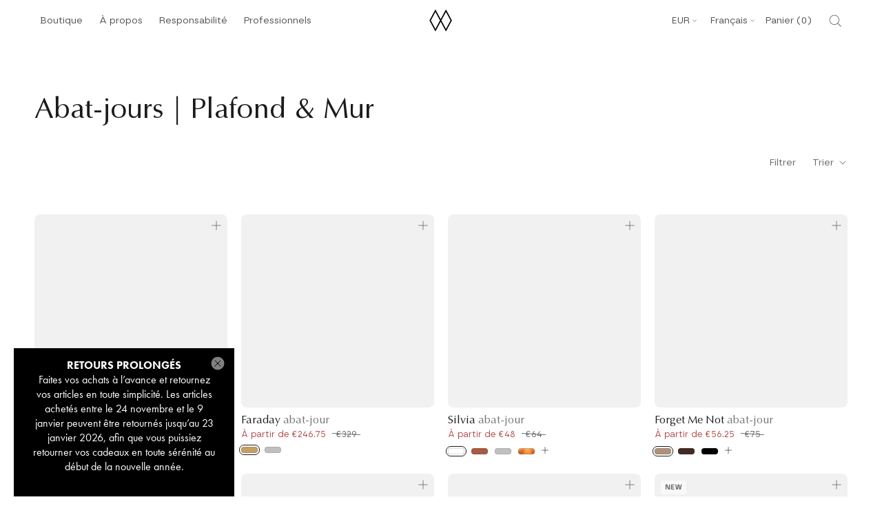

--- FILE ---
content_type: text/html; charset=utf-8
request_url: https://umage.fr/collections/lampshades-ceiling-wall
body_size: 120988
content:
<!doctype html>
<!-- Klaviyo Forms Script -->
<script async type="text/javascript" src="https://static.klaviyo.com/onsite/js/klaviyo.js?company_id=LCutFr"></script>

<html class="no-js" lang="fr">
  <head>

<script>
(function() {
    if (window.location.hostname.includes('umage.com')) {
        var script = document.createElement('script');
        script.innerHTML = `!function(){"use strict";function l(e){for(var t=e,r=0,n=document.cookie.split(";");r<n.length;r++){var o=n[r].split("=");if(o[0].trim()===t)return o[1]}}function s(e){return localStorage.getItem(e)}function u(e){return window[e]}function A(e,t){e=document.querySelector(e);return t?null==e?void 0:e.getAttribute(t):null==e?void 0:e.textContent}var e=window,t=document,r="script",n="dataLayer",o="https://ss.umage.com",a="",i="d1doxhezxpha",c="ccdevo=aWQ9R1RNLTVEOTgyRDI%3D&page=1",g="cookie",v="_shopify_y",E="",d=!1;try{var d=!!g&&(m=navigator.userAgent,!!(m=new RegExp("Version/([0-9._]+)(.*Mobile)?.*Safari.*").exec(m)))&&16.4<=parseFloat(m[1]),f="stapeUserId"===g,I=d&&!f?function(e,t,r){void 0===t&&(t="");var n={cookie:l,localStorage:s,jsVariable:u,cssSelector:A},t=Array.isArray(t)?t:[t];if(e&&n[e])for(var o=n[e],a=0,i=t;a<i.length;a++){var c=i[a],c=r?o(c,r):o(c);if(c)return c}else console.warn("invalid uid source",e)}(g,v,E):void 0;d=d&&(!!I||f)}catch(e){console.error(e)}var m=e,g=(m[n]=m[n]||[],m[n].push({"gtm.start":(new Date).getTime(),event:"gtm.js"}),t.getElementsByTagName(r)[0]),v=I?"&bi="+encodeURIComponent(I):"",E=t.createElement(r),f=(d&&(i=8<i.length?i.replace(/([a-z]{8}$)/,"kp$1"):"kp"+i),!d&&a?a:o);E.async=!0,E.src=f+"/"+i+".js?"+c+v,null!=(e=g.parentNode)&&e.insertBefore(E,g)}();`;
        document.head.appendChild(script);
    }
})();
</script>

<script>
(function() {
    if (window.location.hostname.includes('umage.de')) {
        var script = document.createElement('script');
        script.innerHTML = `!function(){"use strict";function l(e){for(var t=e,r=0,n=document.cookie.split(";");r<n.length;r++){var o=n[r].split("=");if(o[0].trim()===t)return o[1]}}function s(e){return localStorage.getItem(e)}function u(e){return window[e]}function A(e,t){e=document.querySelector(e);return t?null==e?void 0:e.getAttribute(t):null==e?void 0:e.textContent}var e=window,t=document,r="script",n="dataLayer",o="https://ss.umage.de",a="",i="d1doxhezxpha",c="ccdevo=aWQ9R1RNLTVEOTgyRDI%3D&page=1",g="cookie",v="_shopify_y",E="",d=!1;try{var d=!!g&&(m=navigator.userAgent,!!(m=new RegExp("Version/([0-9._]+)(.*Mobile)?.*Safari.*").exec(m)))&&16.4<=parseFloat(m[1]),f="stapeUserId"===g,I=d&&!f?function(e,t,r){void 0===t&&(t="");var n={cookie:l,localStorage:s,jsVariable:u,cssSelector:A},t=Array.isArray(t)?t:[t];if(e&&n[e])for(var o=n[e],a=0,i=t;a<i.length;a++){var c=i[a],c=r?o(c,r):o(c);if(c)return c}else console.warn("invalid uid source",e)}(g,v,E):void 0;d=d&&(!!I||f)}catch(e){console.error(e)}var m=e,g=(m[n]=m[n]||[],m[n].push({"gtm.start":(new Date).getTime(),event:"gtm.js"}),t.getElementsByTagName(r)[0]),v=I?"&bi="+encodeURIComponent(I):"",E=t.createElement(r),f=(d&&(i=8<i.length?i.replace(/([a-z]{8}$)/,"kp$1"):"kp"+i),!d&&a?a:o);E.async=!0,E.src=f+"/"+i+".js?"+c+v,null!=(e=g.parentNode)&&e.insertBefore(E,g)}();`;
        document.head.appendChild(script);
    }
})();
</script>

<script>
(function() {
    if (window.location.hostname.includes('umage.dk')) {
        var script = document.createElement('script');
        script.innerHTML = `!function(){"use strict";function l(e){for(var t=e,r=0,n=document.cookie.split(";");r<n.length;r++){var o=n[r].split("=");if(o[0].trim()===t)return o[1]}}function s(e){return localStorage.getItem(e)}function u(e){return window[e]}function A(e,t){e=document.querySelector(e);return t?null==e?void 0:e.getAttribute(t):null==e?void 0:e.textContent}var e=window,t=document,r="script",n="dataLayer",o="https://ss.umage.dk",a="",i="d1doxhezxpha",c="ccdevo=aWQ9R1RNLTVEOTgyRDI%3D&page=1",g="cookie",v="_shopify_y",E="",d=!1;try{var d=!!g&&(m=navigator.userAgent,!!(m=new RegExp("Version/([0-9._]+)(.*Mobile)?.*Safari.*").exec(m)))&&16.4<=parseFloat(m[1]),f="stapeUserId"===g,I=d&&!f?function(e,t,r){void 0===t&&(t="");var n={cookie:l,localStorage:s,jsVariable:u,cssSelector:A},t=Array.isArray(t)?t:[t];if(e&&n[e])for(var o=n[e],a=0,i=t;a<i.length;a++){var c=i[a],c=r?o(c,r):o(c);if(c)return c}else console.warn("invalid uid source",e)}(g,v,E):void 0;d=d&&(!!I||f)}catch(e){console.error(e)}var m=e,g=(m[n]=m[n]||[],m[n].push({"gtm.start":(new Date).getTime(),event:"gtm.js"}),t.getElementsByTagName(r)[0]),v=I?"&bi="+encodeURIComponent(I):"",E=t.createElement(r),f=(d&&(i=8<i.length?i.replace(/([a-z]{8}$)/,"kp$1"):"kp"+i),!d&&a?a:o);E.async=!0,E.src=f+"/"+i+".js?"+c+v,null!=(e=g.parentNode)&&e.insertBefore(E,g)}();`;
        document.head.appendChild(script);
    }
})();
</script>

<script>
(function() {
    if (window.location.hostname.includes('umage.fr')) {
        var script = document.createElement('script');
        script.innerHTML = `!function(){"use strict";function l(e){for(var t=e,r=0,n=document.cookie.split(";");r<n.length;r++){var o=n[r].split("=");if(o[0].trim()===t)return o[1]}}function s(e){return localStorage.getItem(e)}function u(e){return window[e]}function A(e,t){e=document.querySelector(e);return t?null==e?void 0:e.getAttribute(t):null==e?void 0:e.textContent}var e=window,t=document,r="script",n="dataLayer",o="https://ss.umage.fr",a="",i="d1doxhezxpha",c="ccdevo=aWQ9R1RNLTVEOTgyRDI%3D&page=1",g="cookie",v="_shopify_y",E="",d=!1;try{var d=!!g&&(m=navigator.userAgent,!!(m=new RegExp("Version/([0-9._]+)(.*Mobile)?.*Safari.*").exec(m)))&&16.4<=parseFloat(m[1]),f="stapeUserId"===g,I=d&&!f?function(e,t,r){void 0===t&&(t="");var n={cookie:l,localStorage:s,jsVariable:u,cssSelector:A},t=Array.isArray(t)?t:[t];if(e&&n[e])for(var o=n[e],a=0,i=t;a<i.length;a++){var c=i[a],c=r?o(c,r):o(c);if(c)return c}else console.warn("invalid uid source",e)}(g,v,E):void 0;d=d&&(!!I||f)}catch(e){console.error(e)}var m=e,g=(m[n]=m[n]||[],m[n].push({"gtm.start":(new Date).getTime(),event:"gtm.js"}),t.getElementsByTagName(r)[0]),v=I?"&bi="+encodeURIComponent(I):"",E=t.createElement(r),f=(d&&(i=8<i.length?i.replace(/([a-z]{8}$)/,"kp$1"):"kp"+i),!d&&a?a:o);E.async=!0,E.src=f+"/"+i+".js?"+c+v,null!=(e=g.parentNode)&&e.insertBefore(E,g)}();`;
        document.head.appendChild(script);
    }
})();
</script>

<script>
(function() {
    if (window.location.hostname.includes('umage.it')) {
        var script = document.createElement('script');
        script.innerHTML = `!function(){"use strict";function l(e){for(var t=e,r=0,n=document.cookie.split(";");r<n.length;r++){var o=n[r].split("=");if(o[0].trim()===t)return o[1]}}function s(e){return localStorage.getItem(e)}function u(e){return window[e]}function A(e,t){e=document.querySelector(e);return t?null==e?void 0:e.getAttribute(t):null==e?void 0:e.textContent}var e=window,t=document,r="script",n="dataLayer",o="https://ss.umage.it",a="",i="d1doxhezxpha",c="ccdevo=aWQ9R1RNLTVEOTgyRDI%3D&page=1",g="cookie",v="_shopify_y",E="",d=!1;try{var d=!!g&&(m=navigator.userAgent,!!(m=new RegExp("Version/([0-9._]+)(.*Mobile)?.*Safari.*").exec(m)))&&16.4<=parseFloat(m[1]),f="stapeUserId"===g,I=d&&!f?function(e,t,r){void 0===t&&(t="");var n={cookie:l,localStorage:s,jsVariable:u,cssSelector:A},t=Array.isArray(t)?t:[t];if(e&&n[e])for(var o=n[e],a=0,i=t;a<i.length;a++){var c=i[a],c=r?o(c,r):o(c);if(c)return c}else console.warn("invalid uid source",e)}(g,v,E):void 0;d=d&&(!!I||f)}catch(e){console.error(e)}var m=e,g=(m[n]=m[n]||[],m[n].push({"gtm.start":(new Date).getTime(),event:"gtm.js"}),t.getElementsByTagName(r)[0]),v=I?"&bi="+encodeURIComponent(I):"",E=t.createElement(r),f=(d&&(i=8<i.length?i.replace(/([a-z]{8}$)/,"kp$1"):"kp"+i),!d&&a?a:o);E.async=!0,E.src=f+"/"+i+".js?"+c+v,null!=(e=g.parentNode)&&e.insertBefore(E,g)}();`;
        document.head.appendChild(script);
    }
})();
</script>

<script>
(function() {
    if (window.location.hostname.includes('umage.no')) {
        var script = document.createElement('script');
        script.innerHTML = `!function(){"use strict";function l(e){for(var t=e,r=0,n=document.cookie.split(";");r<n.length;r++){var o=n[r].split("=");if(o[0].trim()===t)return o[1]}}function s(e){return localStorage.getItem(e)}function u(e){return window[e]}function A(e,t){e=document.querySelector(e);return t?null==e?void 0:e.getAttribute(t):null==e?void 0:e.textContent}var e=window,t=document,r="script",n="dataLayer",o="https://ss.umage.no",a="",i="d1doxhezxpha",c="ccdevo=aWQ9R1RNLTVEOTgyRDI%3D&page=1",g="cookie",v="_shopify_y",E="",d=!1;try{var d=!!g&&(m=navigator.userAgent,!!(m=new RegExp("Version/([0-9._]+)(.*Mobile)?.*Safari.*").exec(m)))&&16.4<=parseFloat(m[1]),f="stapeUserId"===g,I=d&&!f?function(e,t,r){void 0===t&&(t="");var n={cookie:l,localStorage:s,jsVariable:u,cssSelector:A},t=Array.isArray(t)?t:[t];if(e&&n[e])for(var o=n[e],a=0,i=t;a<i.length;a++){var c=i[a],c=r?o(c,r):o(c);if(c)return c}else console.warn("invalid uid source",e)}(g,v,E):void 0;d=d&&(!!I||f)}catch(e){console.error(e)}var m=e,g=(m[n]=m[n]||[],m[n].push({"gtm.start":(new Date).getTime(),event:"gtm.js"}),t.getElementsByTagName(r)[0]),v=I?"&bi="+encodeURIComponent(I):"",E=t.createElement(r),f=(d&&(i=8<i.length?i.replace(/([a-z]{8}$)/,"kp$1"):"kp"+i),!d&&a?a:o);E.async=!0,E.src=f+"/"+i+".js?"+c+v,null!=(e=g.parentNode)&&e.insertBefore(E,g)}();`;
        document.head.appendChild(script);
    }
})();
</script>


<script>
(function() {
    if (window.location.hostname.includes('umage.se')) {
        var script = document.createElement('script');
        script.innerHTML = `!function(){"use strict";function l(e){for(var t=e,r=0,n=document.cookie.split(";");r<n.length;r++){var o=n[r].split("=");if(o[0].trim()===t)return o[1]}}function s(e){return localStorage.getItem(e)}function u(e){return window[e]}function A(e,t){e=document.querySelector(e);return t?null==e?void 0:e.getAttribute(t):null==e?void 0:e.textContent}var e=window,t=document,r="script",n="dataLayer",o="https://ss.umage.se",a="",i="d1doxhezxpha",c="ccdevo=aWQ9R1RNLTVEOTgyRDI%3D&page=1",g="cookie",v="_shopify_y",E="",d=!1;try{var d=!!g&&(m=navigator.userAgent,!!(m=new RegExp("Version/([0-9._]+)(.*Mobile)?.*Safari.*").exec(m)))&&16.4<=parseFloat(m[1]),f="stapeUserId"===g,I=d&&!f?function(e,t,r){void 0===t&&(t="");var n={cookie:l,localStorage:s,jsVariable:u,cssSelector:A},t=Array.isArray(t)?t:[t];if(e&&n[e])for(var o=n[e],a=0,i=t;a<i.length;a++){var c=i[a],c=r?o(c,r):o(c);if(c)return c}else console.warn("invalid uid source",e)}(g,v,E):void 0;d=d&&(!!I||f)}catch(e){console.error(e)}var m=e,g=(m[n]=m[n]||[],m[n].push({"gtm.start":(new Date).getTime(),event:"gtm.js"}),t.getElementsByTagName(r)[0]),v=I?"&bi="+encodeURIComponent(I):"",E=t.createElement(r),f=(d&&(i=8<i.length?i.replace(/([a-z]{8}$)/,"kp$1"):"kp"+i),!d&&a?a:o);E.async=!0,E.src=f+"/"+i+".js?"+c+v,null!=(e=g.parentNode)&&e.insertBefore(E,g)}();`;
        document.head.appendChild(script);
    }
})();
</script>


<!-- Start of Shoplift scripts -->
<!-- 2025-04-07T10:00:11.3302412Z -->
<style>.shoplift-hide { opacity: 0 !important; }</style>
<style id="sl-preview-bar-hide">#preview-bar-iframe, #PBarNextFrameWrapper { display: none !important; }</style>
<script type="text/javascript">(function(rootPath, template, themeRole, themeId, isThemePreview){ /* Generated on 2025-06-24T09:15:03.0998383Z */var U=Object.defineProperty;var B=(m,p,u)=>p in m?U(m,p,{enumerable:!0,configurable:!0,writable:!0,value:u}):m[p]=u;var c=(m,p,u)=>B(m,typeof p!="symbol"?p+"":p,u);(function(){"use strict";var m=" daum[ /]| deusu/| yadirectfetcher|(?:^|[^g])news(?!sapphire)|(?<! (?:channel/|google/))google(?!(app|/google| pixel))|(?<! cu)bots?(?:\\b|_)|(?<!(?: ya| yandex|^job|inapp;) ?)search|(?<!(?:lib))http|(?<![hg]m)score|@[a-z][\\w-]+\\.|\\(\\)|\\.com|\\b\\d{13}\\b|^<|^[\\w \\.\\-\\(?:\\):]+(?:/v?\\d+(?:\\.\\d+)?(?:\\.\\d{1,10})*?)?(?:,|$)|^[^ ]{50,}$|^\\d+\\b|^\\w+/[\\w\\(\\)]*$|^active|^ad muncher|^amaya|^avsdevicesdk/|^biglotron|^bot|^bw/|^clamav[ /]|^client/|^cobweb/|^custom|^ddg[_-]android|^discourse|^dispatch/\\d|^downcast/|^duckduckgo|^facebook|^getright/|^gozilla/|^hobbit|^hotzonu|^hwcdn/|^jeode/|^jetty/|^jigsaw|^microsoft bits|^movabletype|^mozilla/\\d\\.\\d \\(compatible;?\\)$|^mozilla/\\d\\.\\d \\w*$|^navermailapp|^netsurf|^offline|^owler|^postman|^python|^rank|^read|^reed|^rest|^rss|^snapchat|^space bison|^svn|^swcd |^taringa|^thumbor/|^track|^valid|^w3c|^webbandit/|^webcopier|^wget|^whatsapp|^wordpress|^xenu link sleuth|^yahoo|^yandex|^zdm/\\d|^zoom marketplace/|^{{.*}}$|admin|analyzer|archive|ask jeeves/teoma|bit\\.ly/|bluecoat drtr|browsex|burpcollaborator|capture|catch|check|chrome-lighthouse|chromeframe|classifier|clean|cloud|crawl|cypress/|dareboost|datanyze|dejaclick|detect|dmbrowser|download|evc-batch/|feed|firephp|gomezagent|headless|httrack|hubspot marketing grader|hydra|ibisbrowser|images|insight|inspect|iplabel|ips-agent|java(?!;)|library|mail\\.ru/|manager|measure|neustar wpm|node|nutch|offbyone|optimize|pageburst|pagespeed|parser|perl|phantomjs|pingdom|powermarks|preview|proxy|ptst[ /]\\d|reputation|resolver|retriever|rexx;|rigor|rss\\b|scan|scrape|server|sogou|sparkler/|speedcurve|spider|splash|statuscake|synapse|synthetic|tools|torrent|trace|transcoder|url|virtuoso|wappalyzer|watch|webglance|webkit2png|whatcms/|zgrab",p=/bot|spider|crawl|http|lighthouse/i,u;function P(){if(u instanceof RegExp)return u;try{u=new RegExp(m,"i")}catch{u=p}return u}function x(r){return!!r&&P().test(r)}class v{constructor(){c(this,"timestamp");this.timestamp=new Date}}class E extends v{constructor(e,s,i){super();c(this,"type");c(this,"testId");c(this,"hypothesisId");this.type=3,this.testId=e,this.hypothesisId=s,this.timestamp=i}}class H extends v{constructor(e){super();c(this,"type");c(this,"path");this.type=4,this.path=e}}class R extends v{constructor(e){super();c(this,"type");c(this,"cart");this.type=5,this.cart=e}}class S extends Error{constructor(){super();c(this,"isBot");this.isBot=!0}}function b(r=1e3){return new Promise(t=>setTimeout(t,r))}function V(r,t){let e=0;const s=(t==null?void 0:t.base)??1.3;let i=(t==null?void 0:t.initialDelay)??500,o=!1;async function n(){for(;!o;)await r(),e++,i*=Math.pow(s,e),t!=null&&t.noJitter||(i=i*.5+Math.round(i*.5*Math.random())),i=Math.min(i,(t==null?void 0:t.maxDelay)??2e3),await b(i)}return n(),()=>{o=!0}}function q(r,t,e){for(const s of t.selectors){const i=r.querySelectorAll(s.cssSelector);for(let o=0;o<i.length;o++)e(t.testId,t.hypothesisId)}k(r,t,(s,i,o,n,a)=>a(i,o),e)}function L(r,t,e){for(const s of t.selectors)T(r,t.testId,t.hypothesisId,s,e??(()=>{}));k(r,t,T,e??(()=>{}))}function _(r){return r.urlPatterns.reduce((t,e)=>{switch(e.operator){case"contains":return t+`.*${e}.*`;case"endsWith":return t+`.*${e}`;case"startsWith":return t+`${e}.*`}},"")}function k(r,t,e,s){new MutationObserver(()=>{for(const o of t.selectors)e(r,t.testId,t.hypothesisId,o,s)}).observe(r.documentElement,{childList:!0,subtree:!0})}function T(r,t,e,s,i){const o=r.querySelectorAll(s.cssSelector);for(let n=0;n<o.length;n++){let a=o.item(n);if(a instanceof HTMLElement&&a.dataset.shoplift!==""){a.dataset.shoplift="";for(const l of s.actions.sort(z))a=M(r,s.cssSelector,a,l)}}return o.length>0&&i?(i(t,e),!0):!1}function M(r,t,e,s){switch(s.type){case"innerHtml":e.innerHTML=s.value;break;case"attribute":F(e,s.scope,s.value);break;case"css":O(r,t,s.value);break;case"js":$(r,e,s);break;case"copy":return D(e);case"remove":N(e);break;case"move":G(e,parseInt(s.value));break}return e}function F(r,t,e){r.setAttribute(t,e)}function O(r,t,e){var i;const s=r.createElement("style");s.innerHTML=`${t} { ${e} }`,(i=r.getElementsByTagName("head")[0])==null||i.appendChild(s)}function $(r,t,e){Function("document","element",`use strict; ${e.value}`)(r,t)}function D(r){const t=r.cloneNode(!0);if(!r.parentNode)throw"Can't copy node outside of DOM";return r.parentNode.insertBefore(t,r.nextSibling),t}function N(r){r.remove()}function G(r,t){if(t===0)return;const e=Array.prototype.slice.call(r.parentElement.children).indexOf(r),s=Math.min(Math.max(e+t,0),r.parentElement.children.length-1);r.parentElement.children.item(s).insertAdjacentElement(t>0?"afterend":"beforebegin",r)}function z(r,t){return A(r)-A(t)}function A(r){return r.type==="copy"||r.type==="remove"?0:1}function g(r,t){return typeof t=="string"&&/\d{4}-\d{2}-\d{2}T\d{2}:\d{2}:\d{2}.\d+(?:Z|[+-]\d+)/.test(t)?new Date(t):t}function w(r,t){return t}class j{constructor(t,e,s,i,o,n,a,l,h,d,y){c(this,"temporarySessionKey","Shoplift_Session");c(this,"essentialSessionKey","Shoplift_Essential");c(this,"analyticsSessionKey","Shoplift_Analytics");c(this,"legacySessionKey");c(this,"cssHideClass");c(this,"testConfigs");c(this,"inactiveTestConfigs");c(this,"testsFilteredByAudience");c(this,"sendPageView");c(this,"shopliftDebug");c(this,"useGtag");c(this,"getCountryTimeout");c(this,"state");c(this,"shopifyAnalyticsId");c(this,"cookie",document.cookie);c(this,"isSyncing",!1);c(this,"isSyncingGA",!1);c(this,"fetch");c(this,"localStorageSet");c(this,"localStorageGet");c(this,"sessionStorageSet",window.sessionStorage.setItem.bind(window.sessionStorage));c(this,"sessionStorageGet",window.sessionStorage.getItem.bind(window.sessionStorage));c(this,"urlParams",new URLSearchParams(window.location.search));c(this,"device");c(this,"logHistory");this.shop=t,this.host=e,this.eventHost=s,this.disableReferrerOverride=l,this.logHistory=[],this.legacySessionKey=`SHOPLIFT_SESSION_${this.shop}`,this.cssHideClass=i?"shoplift-hide":"",this.testConfigs=d.map(f=>({...f,startAt:new Date(f.startAt),statusHistory:f.statusHistory.map(I=>({...I,createdAt:new Date(I.createdAt)}))})),this.inactiveTestConfigs=y,this.sendPageView=!!o,this.shopliftDebug=n===!0,this.useGtag=a===!0,this.fetch=window.fetch.bind(window),this.localStorageSet=window.localStorage.setItem.bind(window.localStorage),this.localStorageGet=window.localStorage.getItem.bind(window.localStorage);const C=this.getDeviceType();this.device=C!=="tablet"?C:"mobile",this.state=this.loadState(),this.shopifyAnalyticsId=this.getShopifyAnalyticsId(),this.testsFilteredByAudience=d.filter(f=>f.status=="active"),this.getCountryTimeout=h===1000?1e3:h,this.log("State Loaded",JSON.stringify(this.state))}async init(){var t;try{if(this.log("Shoplift script initializing"),window.Shopify&&window.Shopify.designMode){this.log("Skipping script for design mode");return}if(window.location.href.includes("slScreenshot=true")){this.log("Skipping script for screenshot");return}if(window.location.hostname.endsWith(".edgemesh.com")){this.log("Skipping script for preview");return}if(window.location.href.includes("isShopliftMerchant")){const s=this.urlParams.get("isShopliftMerchant")==="true";this.log("Setting merchant session to %s",s),this.state.temporary.isMerchant=s,this.persistTemporaryState()}if(this.state.temporary.isMerchant){this.log("Skipping script for merchant"),(t=document.querySelector("#sl-preview-bar-hide"))==null||t.remove();return}if(x(navigator.userAgent))return;if(navigator.userAgent.includes("Chrome/118")){this.log("Random: %o",[Math.random(),Math.random(),Math.random()]);const s=await this.makeRequest({url:`${this.eventHost}/api/v0/events/ip`,method:"get"}).then(i=>i==null?void 0:i.json());this.log(`IP: ${s}`),this.makeRequest({url:`${this.eventHost}/api/v0/logs`,method:"post",data:JSON.stringify(this.debugState(),w)}).catch()}if(this.shopifyAnalyticsId=this.getShopifyAnalyticsId(),this.monitorConsentChange(),this.checkForThemePreview())return;if(!this.disableReferrerOverride&&this.state.temporary.originalReferrer!=null){this.log(`Overriding referrer from '${document.referrer}' to '${this.state.temporary.originalReferrer}'`);const s=this.state.temporary.originalReferrer;delete this.state.temporary.originalReferrer,this.persistTemporaryState(),Object.defineProperty(document,"referrer",{get:()=>s,enumerable:!0,configurable:!0})}if(await this.refreshVisitor(this.shopifyAnalyticsId),await this.handleVisitorTest()){this.log("Redirecting for visitor test");return}this.setShoplift(),this.showPage(),await this.finalize(),console.log("SHOPLIFT SCRIPT INITIALIZED!")}catch(e){if(e instanceof S)return;throw e}finally{typeof window.shoplift!="object"&&this.setShopliftStub()}}async finalize(){const t=await this.getCartState();t!==null&&this.queueCartUpdate(t),this.pruneStateAndSave(),await this.syncAllEvents()}setShoplift(){this.log("Setting up public API");const e=this.urlParams.get("slVariant")==="true",s=e?null:this.urlParams.get("slVariant");window.shoplift={isHypothesisActive:async i=>{if(this.log("Script checking variant for hypothesis '%s'",i),e)return this.log("Forcing variant for hypothesis '%s'",i),!0;if(s!==null)return this.log("Forcing hypothesis '%s'",s),i===s;const o=this.testConfigs.find(a=>a.hypotheses.some(l=>l.id===i));if(!o)return this.log("No test found for hypothesis '%s'",i),!1;const n=this.state.essential.visitorTests.find(a=>a.testId===o.id);return n?(this.log("Active visitor test found",i),n.hypothesisId===i):(await this.manuallySplitVisitor(o),this.testConfigs.some(a=>a.hypotheses.some(l=>l.id===i&&this.state.essential.visitorTests.some(h=>h.hypothesisId===l.id))))},setAnalyticsConsent:async i=>{await this.onConsentChange(i,!0)},getVisitorData:()=>({visitor:this.state.analytics.visitor,visitorTests:this.state.essential.visitorTests.filter(i=>!i.isInvalid).map(i=>{const{shouldSendToGa:o,...n}=i;return n})})}}setShopliftStub(){this.log("Setting up stubbed public API");const e=this.urlParams.get("slVariant")==="true",s=e?null:this.urlParams.get("slVariant");window.shoplift={isHypothesisActive:i=>Promise.resolve(e||i===s),setAnalyticsConsent:()=>Promise.resolve(),getVisitorData:()=>({visitor:null,visitorTests:[]})}}async manuallySplitVisitor(t){this.log("Starting manual split for test '%s'",t.id),await this.handleVisitorTest([t]),this.saveState(),this.syncAllEvents()}async handleVisitorTest(t){await this.filterTestsByAudience(this.testConfigs,this.state.analytics.visitor??this.buildBaseVisitor(),this.state.essential.visitorTests);let e=t?t.filter(i=>this.testsFilteredByAudience.some(o=>o.id===i.id)):this.testsForUrl(this.testsFilteredByAudience);if(e.length>0){this.log("Existing visitor on test page");const i=this.getCurrentVisitorHypothesis(e);if(i){this.log("Found current visitor test");const l=this.considerRedirect(i);return l&&(this.log("Redirecting for current visitor test"),this.redirect(i)),l}this.log("No active test relation for test page");const o=this.testsForUrl(this.inactiveTestConfigs.filter(l=>this.testIsPaused(l)&&l.hypotheses.some(h=>this.state.essential.visitorTests.some(d=>d.hypothesisId===h.id)))).map(l=>l.id);if(o.length>0)return this.log("Visitor has paused tests for test page, skipping test assignment: %o",o),!1;if(this.hasThemeAndOtherTestTypes(this.testsFilteredByAudience)){this.log("Store has both theme and non-theme tests");const l=this.visitorActiveTestType();this.log("Current visitor test type is '%s'",l);let h;switch(l){case"templateOrUrlRedirect":this.log("Filtering to non-theme tests"),h=d=>d!=="theme";break;case"theme":this.log("Filtering to theme tests"),h=d=>d==="theme";break;case null:h=Math.random()>.5?(this.log("Filtering to theme tests"),d=>d==="theme"):(this.log("Filtering to non-theme tests"),d=>d!=="theme");break}e=e.filter(d=>d.hypotheses.some(y=>y.isControl&&h(y.type)))}if(e.length===0)return this.log("No tests found"),!1;const n=e[Math.floor(Math.random()*e.length)],a=this.pickHypothesis(n);if(a){this.log("Adding local visitor to test '%s', hypothesis '%s'",n.id,a.id),this.queueAddVisitorToTest(n.id,a);const l=this.considerRedirect(a);return l&&(this.log("Redirecting for new test"),this.redirect(a)),l}this.log("No hypothesis found")}return this.includeInDomTests(),!1}includeInDomTests(){const t=this.getDomTestsForCurrentUrl(),e=this.getVisitorDomHypothesis(t);for(const s of t){this.log("Evaluating dom test '%s'",s.id);const o=e.find(n=>s.hypotheses.some(a=>n.id===a.id))??this.pickHypothesis(s);if(!o){this.log("Failed to pick hypothesis for test");continue}if(o.isControl){this.log("Test has no dom actions to take, detect selector for test inclusion");const n=s.hypotheses.filter(a=>a.id!==o.id).flatMap(a=>{var l;return((l=a.domSelectors)==null?void 0:l.map(h=>({...h,testId:s.id})))??[]});n.length>0&&q(document,{testId:s.id,hypothesisId:o.id,selectors:n},a=>{this.queueAddVisitorToTest(a,o),this.syncAllEvents()});continue}if(!o.domSelectors||o.domSelectors.length===0){this.log("No selectors found, skipping hypothesis");continue}this.log("Watching for selectors"),L(document,{testId:s.id,hypothesisId:o.id,selectors:o.domSelectors},n=>{this.queueAddVisitorToTest(n,o),this.syncAllEvents()})}}considerRedirect(t){if(this.log("Considering redirect for hypothesis '%s'",t.id),t.isControl)return this.log("Skipping redirect for control"),!1;if(t.type==="basicScript"||t.type==="manualScript")return this.log("Skipping redirect for script test"),!1;const e=this.state.essential.visitorTests.find(n=>n.hypothesisId===t.id),s=new URL(window.location.toString()),o=new URLSearchParams(window.location.search).get("view");if(t.type==="theme"){if(!(t.themeId===themeId)){if(this.log("Theme id '%s' is not hypothesis theme ID '%s'",t.themeId,themeId),e&&e.themeId!==t.themeId&&(e.themeId===themeId||!this.isThemePreview()))this.log("On old theme, redirecting and updating local visitor"),e.themeId=t.themeId;else if(this.isThemePreview())return this.log("On non-test theme, skipping redirect"),!1;return this.log("Hiding page to redirect for theme test"),this.hidePage(),!0}return!1}else if(t.type!=="dom"&&t.affix!==template.suffix&&t.affix!==o||t.redirectPath&&!s.pathname.endsWith(t.redirectPath))return this.log("Hiding page to redirect for template test"),this.hidePage(),!0;return this.log("Not redirecting"),!1}redirect(t){if(this.log("Redirecting to hypothesis '%s'",t.id),t.isControl)return;const e=new URL(window.location.toString());if(e.searchParams.delete("view"),t.redirectPath){const s=RegExp("^(/w{2}-w{2})/").exec(e.pathname);if(s&&s.length>1){const i=s[1];e.pathname=`${i}${t.redirectPath}`}else e.pathname=t.redirectPath}else t.type==="theme"?(e.searchParams.set("_ab","0"),e.searchParams.set("_fd","0"),e.searchParams.set("_sc","1"),e.searchParams.set("preview_theme_id",t.themeId.toString())):t.type!=="urlRedirect"&&e.searchParams.set("view",t.affix);this.queueRedirect(e)}async refreshVisitor(t){if(t===null||!this.state.essential.isFirstLoad||!this.testConfigs.some(s=>s.visitorOption!=="all"))return;this.log("Refreshing visitor"),this.hidePage();const e=await this.getVisitor(t);e&&e.id&&this.updateLocalVisitor(e)}buildBaseVisitor(){return{shopifyAnalyticsId:this.shopifyAnalyticsId,device:this.device,country:null,...this.state.essential.initialState}}getInitialState(){const t=this.getUTMValue("utm_source")??"",e=this.getUTMValue("utm_medium")??"",s=this.getUTMValue("utm_campaign")??"",i=this.getUTMValue("utm_content")??"",o=window.document.referrer,n=this.device;return{createdAt:new Date,utmSource:t,utmMedium:e,utmCampaign:s,utmContent:i,referrer:o,device:n}}checkForThemePreview(){var t,e;return this.log("Checking for theme preview"),window.location.hostname.endsWith(".shopifypreview.com")?(this.log("on shopify preview domain"),this.clearThemeBar(!0,!1,this.state),(t=document.querySelector("#sl-preview-bar-hide"))==null||t.remove(),!1):this.isThemePreview()?this.state.essential.visitorTests.some(s=>s.isThemeTest&&this.getHypothesis(s.hypothesisId)&&s.themeId===themeId)?(this.log("On active theme test, removing theme bar"),this.clearThemeBar(!1,!0,this.state),!1):this.state.essential.visitorTests.some(s=>s.isThemeTest&&!this.getHypothesis(s.hypothesisId)&&s.themeId===themeId)?(this.log("Visitor is on an inactive theme test, redirecting to main theme"),this.redirectToMainTheme(),!0):this.state.essential.isFirstLoad?(this.log("No visitor found on theme preview, redirecting to main theme"),this.redirectToMainTheme(),!0):this.inactiveTestConfigs.some(s=>s.hypotheses.some(i=>i.themeId===themeId))?(this.log("Current theme is an inactive theme test, redirecting to main theme"),this.redirectToMainTheme(),!0):this.testConfigs.some(s=>s.hypotheses.some(i=>i.themeId===themeId))?(this.log("Falling back to clearing theme bar"),this.clearThemeBar(!1,!0,this.state),!1):(this.log("No tests on current theme, skipping script"),this.clearThemeBar(!0,!1,this.state),(e=document.querySelector("#sl-preview-bar-hide"))==null||e.remove(),!0):(this.log("Not on theme preview"),this.clearThemeBar(!0,!1,this.state),!1)}redirectToMainTheme(){this.hidePage();const t=new URL(window.location.toString());t.searchParams.set("preview_theme_id",""),this.queueRedirect(t)}testsForUrl(t){const e=new URL(window.location.href),s=this.typeFromTemplate();return t.filter(i=>i.hypotheses.some(o=>o.type!=="dom"&&(o.isControl&&o.type===s&&o.affix===template.suffix||o.type==="theme"||o.isControl&&o.type==="urlRedirect"&&o.redirectPath&&e.pathname.endsWith(o.redirectPath)||o.type==="basicScript"))&&(i.ignoreTestViewParameterEnforcement||!e.searchParams.has("view")||i.hypotheses.map(o=>o.affix).includes(e.searchParams.get("view")??"")))}domTestsForUrl(t){const e=new URL(window.location.href);return t.filter(s=>s.hypotheses.some(i=>i.type==="dom"&&i.domSelectors&&i.domSelectors.some(o=>new RegExp(_(o)).test(e.toString()))))}async filterTestsByAudience(t,e,s){const i=[];let o=e.country;!o&&t.some(n=>n.requiresCountry&&!s.some(a=>a.testId===n.id))&&(this.log("Hiding page to check geoip"),this.hidePage(),o=await this.makeJsonRequest({method:"get",url:`${this.eventHost}/api/v0/visitors/get-country`,signal:AbortSignal.timeout(this.getCountryTimeout)}).catch(n=>(this.log("Error getting country",n),null)));for(const n of t){this.log("Checking audience for test '%s'",n.id);const a=this.visitorCreatedDuringTestActive(n.statusHistory);(s.some(h=>h.testId===n.id&&(n.device==="all"||n.device===e.device&&n.device===this.device))||this.isTargetAudience(n,e,a,o))&&(this.log("Visitor is in audience for test '%s'",n.id),i.push(n))}this.testsFilteredByAudience=i}isTargetAudience(t,e,s,i){const o=this.getChannel(e);return(t.device==="all"||t.device===e.device&&t.device===this.device)&&(t.visitorOption==="all"||t.visitorOption==="new"&&s||t.visitorOption==="returning"&&!s)&&(t.targetAudiences.length===0||t.targetAudiences.reduce((n,a)=>n||a.reduce((l,h)=>l&&h(e,s,o,i),!0),!1))}visitorCreatedDuringTestActive(t){let e="";for(const s of t){if(this.state.analytics.visitor!==null&&this.state.analytics.visitor.createdAt<s.createdAt||this.state.essential.initialState.createdAt<s.createdAt)break;e=s.status}return e==="active"}getDomTestsForCurrentUrl(){return this.domTestsForUrl(this.testsFilteredByAudience)}getCurrentVisitorHypothesis(t){return t.flatMap(e=>e.hypotheses).find(e=>e.type!=="dom"&&this.state.essential.visitorTests.some(s=>s.hypothesisId===e.id))}getVisitorDomHypothesis(t){return t.flatMap(e=>e.hypotheses).filter(e=>e.type==="dom"&&this.state.essential.visitorTests.some(s=>s.hypothesisId===e.id))}getHypothesis(t){return this.testConfigs.filter(e=>e.hypotheses.some(s=>s.id===t)).map(e=>e.hypotheses.find(s=>s.id===t))[0]}hasThemeTest(t){return t.some(e=>e.hypotheses.some(s=>s.type==="theme"))}hasTestThatIsNotThemeTest(t){return t.some(e=>e.hypotheses.some(s=>s.type!=="theme"&&s.type!=="dom"))}hasThemeAndOtherTestTypes(t){return this.hasThemeTest(t)&&this.hasTestThatIsNotThemeTest(t)}testIsPaused(t){return t.status==="paused"||t.status==="incompatible"||t.status==="suspended"}visitorActiveTestType(){const t=this.state.essential.visitorTests.filter(e=>this.testConfigs.some(s=>s.hypotheses.some(i=>i.id==e.hypothesisId)));return t.length===0?null:t.some(e=>e.isThemeTest)?"theme":"templateOrUrlRedirect"}pickHypothesis(t){let e=Math.random();const s=t.hypotheses.reduce((o,n)=>o+n.visitorCount,0);return t.hypotheses.sort((o,n)=>o.isControl?n.isControl?0:-1:n.isControl?1:0).reduce((o,n)=>{if(o!==null)return o;const l=t.hypotheses.reduce((h,d)=>h&&d.visitorCount>20,!0)?n.visitorCount/s-n.trafficPercentage:0;return e<=n.trafficPercentage-l?n:(e-=n.trafficPercentage,null)},null)}typeFromTemplate(){switch(template.type){case"collection-list":return"collectionList";case"page":return"landing";case"article":case"blog":case"cart":case"collection":case"index":case"product":case"search":return template.type;default:return null}}queueRedirect(t){this.saveState(),this.disableReferrerOverride||(this.log(`Saving temporary referrer override '${document.referrer}'`),this.state.temporary.originalReferrer=document.referrer,this.persistTemporaryState()),window.setTimeout(()=>window.location.assign(t),0)}async syncAllEvents(){const t=async()=>{if(this.isSyncing){window.setTimeout(()=>void(async()=>await t())(),500);return}try{this.isSyncing=!0,await this.syncEvents(),this.syncGAEvents()}finally{this.isSyncing=!1}};await t()}async syncEvents(){var s,i;if(!this.state.essential.consentApproved||!this.shopifyAnalyticsId||this.state.analytics.queue.length===0)return;const t=this.state.analytics.queue.length,e=this.state.analytics.queue.splice(0,t);this.log("Syncing %s events",t);try{const o={shop:this.shop,visitorDetails:{shopifyAnalyticsId:this.shopifyAnalyticsId,device:((s=this.state.analytics.visitor)==null?void 0:s.device)??this.device,country:((i=this.state.analytics.visitor)==null?void 0:i.country)??null,...this.state.essential.initialState},events:this.state.essential.visitorTests.filter(a=>!a.isInvalid&&!a.isSaved).map(a=>new E(a.testId,a.hypothesisId,a.createdAt)).concat(e)};await this.sendEvents(o);const n=await this.getVisitor(this.shopifyAnalyticsId);n!==null&&this.updateLocalVisitor(n);for(const a of this.state.essential.visitorTests.filter(l=>!l.isInvalid&&!l.isSaved))a.isSaved=!0}catch{this.state.analytics.queue.splice(0,0,...e)}finally{this.saveState()}}syncGAEvents(){if(!this.useGtag){this.log("UseGtag is false — skipping GA Events");return}if(!this.state.essential.consentApproved){this.log("Consent not approved — skipping GA Events");return}if(this.isSyncingGA){this.log("Already syncing GA - skipping GA events");return}this.isSyncingGA=!0;const t=this.state.essential.visitorTests.filter(n=>n.shouldSendToGa);if(t.length===0){this.log("No GA Events to sync");return}this.log("Syncing %s GA Events",t.length);let e,s;const i=new Promise(n=>s=n),o=b(2500).then(()=>(e==null||e(),this.log("Timeout while waiting for gtag"),!1));Promise.race([i,o]).then(n=>Promise.allSettled(t.map(a=>this.sendGtagEvent(a,n)))).then(()=>{this.log("All gtag events sent")}).finally(()=>{this.isSyncingGA=!1}),typeof window.gtag=="function"?(this.log("gtag immediately available, sending now"),s==null||s(!0)):e=V(()=>{this.log("Checking for gtag again..."),typeof window.gtag=="function"&&(this.log("gtag is available"),e==null||e(),s==null||s(!0))},{initialDelay:100,maxDelay:500,base:1.1})}sendGtagEvent(t,e){return new Promise(s=>{this.log("Sending GA Event for test %s, hypothesis %s",t.testId,t.hypothesisId);const i=()=>{t.shouldSendToGa=!1,this.persistEssentialState(),s()},o={exp_variant_string:`SL-${t.testId}-${t.hypothesisId}`};this.shopliftDebug&&Object.assign(o,{debug_mode:!0}),e?(this.log("GTAG available, sending event for hypothesis %s",t.hypothesisId),gtag("event","experience_impression",{...o,event_callback:()=>{this.log("GA acknowledged event for hypothesis %s",t.hypothesisId),i()}})):(this.log("GTAG not available, pushing event with hypothesis %s to dataLayer",t.hypothesisId),window.dataLayer=window.dataLayer||[],window.dataLayer.push({event:"experience_impression",...o}),i())})}updateLocalVisitor(t){let e;({visitorTests:e,...this.state.analytics.visitor}=t);for(const s of this.state.essential.visitorTests.filter(i=>!e.some(o=>o.testId===i.testId)))s.isSaved=!0,s.isInvalid=!0;for(const s of e)this.state.essential.visitorTests.some(o=>o.testId===s.testId)||this.state.essential.visitorTests.push(s);this.state.analytics.visitor.storedAt=new Date}async getVisitor(t){try{return await this.makeJsonRequest({method:"get",url:`${this.eventHost}/api/v0/visitors/by-key/${this.shop}/${t}`})}catch{return null}}async sendEvents(t){await this.makeRequest({method:"post",url:`${this.eventHost}/api/v0/events`,data:JSON.stringify(t)})}async getRemoteVisitor(t){return await this.makeJsonRequest({method:"get",url:`${this.eventHost}/api/v0/visitors/${t}`})}async updateShopifyAnalyticsId(t,e){return await this.makeJsonRequest({method:"put",url:`${this.eventHost}/api/v0/visitors/${t}`,data:JSON.stringify({shop:this.shop,shopifyAnalyticsId:e})})}getUTMValue(t){const s=decodeURIComponent(window.location.search.substring(1)).split("&");for(let i=0;i<s.length;i++){const o=s[i].split("=");if(o[0]===t)return o[1]||null}return null}hidePage(){this.log("Hiding page"),this.cssHideClass&&!window.document.documentElement.classList.contains(this.cssHideClass)&&(window.document.documentElement.classList.add(this.cssHideClass),setTimeout(this.removeAsyncHide(this.cssHideClass),2e3))}showPage(){this.cssHideClass&&this.removeAsyncHide(this.cssHideClass)()}getDeviceType(){function t(){let s=!1;return function(i){(/(android|bb\d+|meego).+mobile|avantgo|bada\/|blackberry|blazer|compal|elaine|fennec|hiptop|iemobile|ip(hone|od)|iris|kindle|lge |maemo|midp|mmp|mobile.+firefox|netfront|opera m(ob|in)i|palm( os)?|phone|p(ixi|re)\/|plucker|pocket|psp|series(4|6)0|symbian|treo|up\.(browser|link)|vodafone|wap|windows ce|xda|xiino/i.test(i)||/1207|6310|6590|3gso|4thp|50[1-6]i|770s|802s|a wa|abac|ac(er|oo|s\-)|ai(ko|rn)|al(av|ca|co)|amoi|an(ex|ny|yw)|aptu|ar(ch|go)|as(te|us)|attw|au(di|\-m|r |s )|avan|be(ck|ll|nq)|bi(lb|rd)|bl(ac|az)|br(e|v)w|bumb|bw\-(n|u)|c55\/|capi|ccwa|cdm\-|cell|chtm|cldc|cmd\-|co(mp|nd)|craw|da(it|ll|ng)|dbte|dc\-s|devi|dica|dmob|do(c|p)o|ds(12|\-d)|el(49|ai)|em(l2|ul)|er(ic|k0)|esl8|ez([4-7]0|os|wa|ze)|fetc|fly(\-|_)|g1 u|g560|gene|gf\-5|g\-mo|go(\.w|od)|gr(ad|un)|haie|hcit|hd\-(m|p|t)|hei\-|hi(pt|ta)|hp( i|ip)|hs\-c|ht(c(\-| |_|a|g|p|s|t)|tp)|hu(aw|tc)|i\-(20|go|ma)|i230|iac( |\-|\/)|ibro|idea|ig01|ikom|im1k|inno|ipaq|iris|ja(t|v)a|jbro|jemu|jigs|kddi|keji|kgt( |\/)|klon|kpt |kwc\-|kyo(c|k)|le(no|xi)|lg( g|\/(k|l|u)|50|54|\-[a-w])|libw|lynx|m1\-w|m3ga|m50\/|ma(te|ui|xo)|mc(01|21|ca)|m\-cr|me(rc|ri)|mi(o8|oa|ts)|mmef|mo(01|02|bi|de|do|t(\-| |o|v)|zz)|mt(50|p1|v )|mwbp|mywa|n10[0-2]|n20[2-3]|n30(0|2)|n50(0|2|5)|n7(0(0|1)|10)|ne((c|m)\-|on|tf|wf|wg|wt)|nok(6|i)|nzph|o2im|op(ti|wv)|oran|owg1|p800|pan(a|d|t)|pdxg|pg(13|\-([1-8]|c))|phil|pire|pl(ay|uc)|pn\-2|po(ck|rt|se)|prox|psio|pt\-g|qa\-a|qc(07|12|21|32|60|\-[2-7]|i\-)|qtek|r380|r600|raks|rim9|ro(ve|zo)|s55\/|sa(ge|ma|mm|ms|ny|va)|sc(01|h\-|oo|p\-)|sdk\/|se(c(\-|0|1)|47|mc|nd|ri)|sgh\-|shar|sie(\-|m)|sk\-0|sl(45|id)|sm(al|ar|b3|it|t5)|so(ft|ny)|sp(01|h\-|v\-|v )|sy(01|mb)|t2(18|50)|t6(00|10|18)|ta(gt|lk)|tcl\-|tdg\-|tel(i|m)|tim\-|t\-mo|to(pl|sh)|ts(70|m\-|m3|m5)|tx\-9|up(\.b|g1|si)|utst|v400|v750|veri|vi(rg|te)|vk(40|5[0-3]|\-v)|vm40|voda|vulc|vx(52|53|60|61|70|80|81|83|85|98)|w3c(\-| )|webc|whit|wi(g |nc|nw)|wmlb|wonu|x700|yas\-|your|zeto|zte\-/i.test(i.substr(0,4)))&&(s=!0)}(navigator.userAgent||navigator.vendor),s}function e(){let s=!1;return function(i){(/android|ipad|playbook|silk/i.test(i)||/1207|6310|6590|3gso|4thp|50[1-6]i|770s|802s|a wa|abac|ac(er|oo|s\-)|ai(ko|rn)|al(av|ca|co)|amoi|an(ex|ny|yw)|aptu|ar(ch|go)|as(te|us)|attw|au(di|\-m|r |s )|avan|be(ck|ll|nq)|bi(lb|rd)|bl(ac|az)|br(e|v)w|bumb|bw\-(n|u)|c55\/|capi|ccwa|cdm\-|cell|chtm|cldc|cmd\-|co(mp|nd)|craw|da(it|ll|ng)|dbte|dc\-s|devi|dica|dmob|do(c|p)o|ds(12|\-d)|el(49|ai)|em(l2|ul)|er(ic|k0)|esl8|ez([4-7]0|os|wa|ze)|fetc|fly(\-|_)|g1 u|g560|gene|gf\-5|g\-mo|go(\.w|od)|gr(ad|un)|haie|hcit|hd\-(m|p|t)|hei\-|hi(pt|ta)|hp( i|ip)|hs\-c|ht(c(\-| |_|a|g|p|s|t)|tp)|hu(aw|tc)|i\-(20|go|ma)|i230|iac( |\-|\/)|ibro|idea|ig01|ikom|im1k|inno|ipaq|iris|ja(t|v)a|jbro|jemu|jigs|kddi|keji|kgt( |\/)|klon|kpt |kwc\-|kyo(c|k)|le(no|xi)|lg( g|\/(k|l|u)|50|54|\-[a-w])|libw|lynx|m1\-w|m3ga|m50\/|ma(te|ui|xo)|mc(01|21|ca)|m\-cr|me(rc|ri)|mi(o8|oa|ts)|mmef|mo(01|02|bi|de|do|t(\-| |o|v)|zz)|mt(50|p1|v )|mwbp|mywa|n10[0-2]|n20[2-3]|n30(0|2)|n50(0|2|5)|n7(0(0|1)|10)|ne((c|m)\-|on|tf|wf|wg|wt)|nok(6|i)|nzph|o2im|op(ti|wv)|oran|owg1|p800|pan(a|d|t)|pdxg|pg(13|\-([1-8]|c))|phil|pire|pl(ay|uc)|pn\-2|po(ck|rt|se)|prox|psio|pt\-g|qa\-a|qc(07|12|21|32|60|\-[2-7]|i\-)|qtek|r380|r600|raks|rim9|ro(ve|zo)|s55\/|sa(ge|ma|mm|ms|ny|va)|sc(01|h\-|oo|p\-)|sdk\/|se(c(\-|0|1)|47|mc|nd|ri)|sgh\-|shar|sie(\-|m)|sk\-0|sl(45|id)|sm(al|ar|b3|it|t5)|so(ft|ny)|sp(01|h\-|v\-|v )|sy(01|mb)|t2(18|50)|t6(00|10|18)|ta(gt|lk)|tcl\-|tdg\-|tel(i|m)|tim\-|t\-mo|to(pl|sh)|ts(70|m\-|m3|m5)|tx\-9|up(\.b|g1|si)|utst|v400|v750|veri|vi(rg|te)|vk(40|5[0-3]|\-v)|vm40|voda|vulc|vx(52|53|60|61|70|80|81|83|85|98)|w3c(\-| )|webc|whit|wi(g |nc|nw)|wmlb|wonu|x700|yas\-|your|zeto|zte\-/i.test(i.substr(0,4)))&&(s=!0)}(navigator.userAgent||navigator.vendor),s}return t()?"mobile":e()?"tablet":"desktop"}removeAsyncHide(t){return()=>{t&&window.document.documentElement.classList.remove(t)}}async getCartState(){try{let t=await this.makeJsonRequest({method:"get",url:`${window.location.origin}/cart.js`});return t===null||(t.note===null&&(t=await this.makeJsonRequest({method:"post",url:`${window.location.origin}/cart/update.js`,data:JSON.stringify({note:""})})),t==null)?null:{token:t.token,total_price:t.total_price,total_discount:t.total_discount,currency:t.currency,items_subtotal_price:t.items_subtotal_price,items:t.items.map(e=>({quantity:e.quantity,variant_id:e.variant_id,key:e.key,price:e.price,final_line_price:e.final_line_price,sku:e.sku,product_id:e.product_id}))}}catch(t){return this.log("Error sending cart info",t),null}}async makeJsonRequest(t){const e=await this.makeRequest(t);return e===null?null:JSON.parse(await e.text(),g)}async makeRequest(t){const{url:e,method:s,headers:i,data:o,signal:n}=t,a=new Headers;if(i)for(const h in i)a.append(h,i[h]);(!i||!i.Accept)&&a.append("Accept","application/json"),(!i||!i["Content-Type"])&&a.append("Content-Type","application/json"),(this.eventHost.includes("ngrok.io")||this.eventHost.includes("ngrok-free.app"))&&a.append("ngrok-skip-browser-warning","1234");const l=await this.fetch(e,{method:s,headers:a,body:o,signal:n});if(!l.ok){if(l.status===204)return null;if(l.status===422){const h=await l.json();if(typeof h<"u"&&h.isBot)throw new S}throw new Error(`Error sending shoplift request ${l.status}`)}return l}queueAddVisitorToTest(t,e){this.state.essential.visitorTests.some(s=>s.testId===t)||this.state.essential.visitorTests.push({createdAt:new Date,testId:t,hypothesisId:e.id,isThemeTest:e.type==="theme",themeId:e.themeId,isSaved:!1,isInvalid:!1,shouldSendToGa:!0})}queueCartUpdate(t){this.queueEvent(new R(t))}queuePageView(t){this.queueEvent(new H(t))}queueEvent(t){!this.state.essential.consentApproved&&this.state.essential.hasConsentInteraction||this.state.analytics.queue.length>10||this.state.analytics.queue.push(t)}legacyGetLocalStorageVisitor(){const t=this.localStorageGet(this.legacySessionKey);if(t)try{return JSON.parse(t,g)}catch{}return null}pruneStateAndSave(){this.state.essential.visitorTests=this.state.essential.visitorTests.filter(t=>this.testConfigs.some(e=>e.id==t.testId)||this.inactiveTestConfigs.filter(e=>this.testIsPaused(e)).some(e=>e.id===t.testId)),this.saveState()}saveState(){this.persistEssentialState(),this.persistAnalyticsState()}loadState(){const t=this.loadAnalyticsState(),e={analytics:t,essential:this.loadEssentialState(t),temporary:this.loadTemporaryState()},s=this.legacyGetLocalStorageVisitor(),i=this.legacyGetCookieVisitor(),o=[s,i].filter(n=>n!==null).sort((n,a)=>+a.storedAt-+n.storedAt)[0];return e.analytics.visitor===null&&o&&({visitorTests:e.essential.visitorTests,...e.analytics.visitor}=o,e.essential.isFirstLoad=!1,e.essential.initialState={createdAt:o.createdAt,referrer:o.referrer,utmCampaign:o.utmCampaign,utmContent:o.utmContent,utmMedium:o.utmMedium,utmSource:o.utmSource,device:o.device},this.deleteCookie("SHOPLIFT"),this.deleteLocalStorage(this.legacySessionKey)),!e.essential.consentApproved&&e.essential.hasConsentInteraction&&this.deleteLocalStorage(this.analyticsSessionKey),e}loadEssentialState(t){var a;const e=this.loadLocalStorage(this.essentialSessionKey),s=this.loadCookie(this.essentialSessionKey),i=this.getInitialState();(a=t.visitor)!=null&&a.device&&(i.device=t.visitor.device);const o={timestamp:new Date,consentApproved:!1,hasConsentInteraction:!1,debugMode:!1,initialState:i,visitorTests:[],isFirstLoad:!0},n=[e,s].filter(l=>l!==null).sort((l,h)=>+h.timestamp-+l.timestamp)[0]??o;return n.initialState||(t.visitor!==null?n.initialState=t.visitor:(n.initialState=i,n.initialState.createdAt=n.timestamp)),n}loadAnalyticsState(){const t=this.loadLocalStorage(this.analyticsSessionKey),e=this.loadCookie(this.analyticsSessionKey),s={timestamp:new Date,visitor:null,queue:[]},i=[t,e].filter(o=>o!==null).sort((o,n)=>+n.timestamp-+o.timestamp)[0]??s;return i.queue.length===0&&t&&t.queue.length>1&&(i.queue=t.queue),i}loadTemporaryState(){const t=this.sessionStorageGet(this.temporarySessionKey),e=t?JSON.parse(t,g):null,s=this.loadCookie(this.temporarySessionKey);return e??s??{isMerchant:!1,timestamp:new Date}}persistEssentialState(){this.log("Persisting essential state"),this.state.essential.isFirstLoad=!1,this.state.essential.timestamp=new Date,this.persistLocalStorageState(this.essentialSessionKey,this.state.essential),this.persistCookieState(this.essentialSessionKey,this.state.essential)}persistAnalyticsState(){this.log("Persisting analytics state"),this.state.essential.consentApproved&&(this.state.analytics.timestamp=new Date,this.persistLocalStorageState(this.analyticsSessionKey,this.state.analytics),this.persistCookieState(this.analyticsSessionKey,{...this.state.analytics,queue:[]}))}persistTemporaryState(){this.log("Setting temporary session state"),this.state.temporary.timestamp=new Date,this.sessionStorageSet(this.temporarySessionKey,JSON.stringify(this.state.temporary)),this.persistCookieState(this.temporarySessionKey,this.state.temporary,!0)}loadLocalStorage(t){const e=this.localStorageGet(t);if(e===null)return null;try{return JSON.parse(e,g)}catch{return null}}loadCookie(t){const e=this.getCookie(t);if(e===null)return null;try{return JSON.parse(e,g)}catch{return null}}persistLocalStorageState(t,e){this.localStorageSet(t,JSON.stringify(e))}persistCookieState(t,e,s=!1){const i=JSON.stringify(e),o=s?"":`expires=${new Date(new Date().getTime()+864e5*365).toUTCString()};`;document.cookie=`${t}=${i};domain=.${window.location.hostname};path=/;SameSite=Strict;${o}`}deleteCookie(t){const e=new Date(0).toUTCString();document.cookie=`${t}=;domain=.${window.location.hostname};path=/;expires=${e};`}deleteLocalStorage(t){window.localStorage.removeItem(t)}getChannel(t){var s;return((s=[{"name":"cross-network","test":(v) => new RegExp(".*cross-network.*", "i").test(v.utmCampaign)},{"name":"direct","test":(v) => v.utmSource === "" && v.utmMedium === ""},{"name":"paid-shopping","test":(v) => (new RegExp("^(?:Google|IGShopping|aax-us-east\.amazon-adsystem\.com|aax\.amazon-adsystem\.com|alibaba|alibaba\.com|amazon|amazon\.co\.uk|amazon\.com|apps\.shopify\.com|checkout\.shopify\.com|checkout\.stripe\.com|cr\.shopping\.naver\.com|cr2\.shopping\.naver\.com|ebay|ebay\.co\.uk|ebay\.com|ebay\.com\.au|ebay\.de|etsy|etsy\.com|m\.alibaba\.com|m\.shopping\.naver\.com|mercadolibre|mercadolibre\.com|mercadolibre\.com\.ar|mercadolibre\.com\.mx|message\.alibaba\.com|msearch\.shopping\.naver\.com|nl\.shopping\.net|no\.shopping\.net|offer\.alibaba\.com|one\.walmart\.com|order\.shopping\.yahoo\.co\.jp|partners\.shopify\.com|s3\.amazonaws\.com|se\.shopping\.net|shop\.app|shopify|shopify\.com|shopping\.naver\.com|shopping\.yahoo\.co\.jp|shopping\.yahoo\.com|shopzilla|shopzilla\.com|simplycodes\.com|store\.shopping\.yahoo\.co\.jp|stripe|stripe\.com|uk\.shopping\.net|walmart|walmart\.com)$", "i").test(v.utmSource) || new RegExp("^(.*(([^a-df-z]|^)shop|shopping).*)$", "i").test(v.utmCampaign)) && new RegExp("^(.*cp.*|ppc|retargeting|paid.*)$", "i").test(v.utmMedium)},{"name":"paid-search","test":(v) => new RegExp("^(?:360\.cn|alice|aol|ar\.search\.yahoo\.com|ask|at\.search\.yahoo\.com|au\.search\.yahoo\.com|auone|avg|babylon|baidu|biglobe|biglobe\.co\.jp|biglobe\.ne\.jp|bing|br\.search\.yahoo\.com|ca\.search\.yahoo\.com|centrum\.cz|ch\.search\.yahoo\.com|cl\.search\.yahoo\.com|cn\.bing\.com|cnn|co\.search\.yahoo\.com|comcast|conduit|daum|daum\.net|de\.search\.yahoo\.com|dk\.search\.yahoo\.com|dogpile|dogpile\.com|duckduckgo|ecosia\.org|email\.seznam\.cz|eniro|es\.search\.yahoo\.com|espanol\.search\.yahoo\.com|exalead\.com|excite\.com|fi\.search\.yahoo\.com|firmy\.cz|fr\.search\.yahoo\.com|globo|go\.mail\.ru|google|google-play|hk\.search\.yahoo\.com|id\.search\.yahoo\.com|in\.search\.yahoo\.com|incredimail|it\.search\.yahoo\.com|kvasir|lens\.google\.com|lite\.qwant\.com|lycos|m\.baidu\.com|m\.naver\.com|m\.search\.naver\.com|m\.sogou\.com|mail\.rambler\.ru|mail\.yandex\.ru|malaysia\.search\.yahoo\.com|msn|msn\.com|mx\.search\.yahoo\.com|najdi|naver|naver\.com|news\.google\.com|nl\.search\.yahoo\.com|no\.search\.yahoo\.com|ntp\.msn\.com|nz\.search\.yahoo\.com|onet|onet\.pl|pe\.search\.yahoo\.com|ph\.search\.yahoo\.com|pl\.search\.yahoo\.com|play\.google\.com|qwant|qwant\.com|rakuten|rakuten\.co\.jp|rambler|rambler\.ru|se\.search\.yahoo\.com|search-results|search\.aol\.co\.uk|search\.aol\.com|search\.google\.com|search\.smt\.docomo\.ne\.jp|search\.ukr\.net|secureurl\.ukr\.net|seznam|seznam\.cz|sg\.search\.yahoo\.com|so\.com|sogou|sogou\.com|sp-web\.search\.auone\.jp|startsiden|startsiden\.no|suche\.aol\.de|terra|th\.search\.yahoo\.com|tr\.search\.yahoo\.com|tut\.by|tw\.search\.yahoo\.com|uk\.search\.yahoo\.com|ukr|us\.search\.yahoo\.com|virgilio|vn\.search\.yahoo\.com|wap\.sogou\.com|webmaster\.yandex\.ru|websearch\.rakuten\.co\.jp|yahoo|yahoo\.co\.jp|yahoo\.com|yandex|yandex\.by|yandex\.com|yandex\.com\.tr|yandex\.fr|yandex\.kz|yandex\.ru|yandex\.ua|yandex\.uz|zen\.yandex\.ru)$", "i").test(v.utmSource) && new RegExp("^(.*cp.*|ppc|retargeting|paid.*)$", "i").test(v.utmMedium)},{"name":"paid-social","test":(v) => new RegExp("^(?:43things|43things\.com|51\.com|5ch\.net|Hatena|ImageShack|academia\.edu|activerain|activerain\.com|activeworlds|activeworlds\.com|addthis|addthis\.com|airg\.ca|allnurses\.com|allrecipes\.com|alumniclass|alumniclass\.com|ameba\.jp|ameblo\.jp|americantowns|americantowns\.com|amp\.reddit\.com|ancestry\.com|anobii|anobii\.com|answerbag|answerbag\.com|answers\.yahoo\.com|aolanswers|aolanswers\.com|apps\.facebook\.com|ar\.pinterest\.com|artstation\.com|askubuntu|askubuntu\.com|asmallworld\.com|athlinks|athlinks\.com|away\.vk\.com|awe\.sm|b\.hatena\.ne\.jp|baby-gaga|baby-gaga\.com|babyblog\.ru|badoo|badoo\.com|bebo|bebo\.com|beforeitsnews|beforeitsnews\.com|bharatstudent|bharatstudent\.com|biip\.no|biswap\.org|bit\.ly|blackcareernetwork\.com|blackplanet|blackplanet\.com|blip\.fm|blog\.com|blog\.feedspot\.com|blog\.goo\.ne\.jp|blog\.naver\.com|blog\.yahoo\.co\.jp|blogg\.no|bloggang\.com|blogger|blogger\.com|blogher|blogher\.com|bloglines|bloglines\.com|blogs\.com|blogsome|blogsome\.com|blogspot|blogspot\.com|blogster|blogster\.com|blurtit|blurtit\.com|bookmarks\.yahoo\.co\.jp|bookmarks\.yahoo\.com|br\.pinterest\.com|brightkite|brightkite\.com|brizzly|brizzly\.com|business\.facebook\.com|buzzfeed|buzzfeed\.com|buzznet|buzznet\.com|cafe\.naver\.com|cafemom|cafemom\.com|camospace|camospace\.com|canalblog\.com|care\.com|care2|care2\.com|caringbridge\.org|catster|catster\.com|cbnt\.io|cellufun|cellufun\.com|centerblog\.net|chat\.zalo\.me|chegg\.com|chicagonow|chicagonow\.com|chiebukuro\.yahoo\.co\.jp|classmates|classmates\.com|classquest|classquest\.com|co\.pinterest\.com|cocolog-nifty|cocolog-nifty\.com|copainsdavant\.linternaute\.com|couchsurfing\.org|cozycot|cozycot\.com|cross\.tv|crunchyroll|crunchyroll\.com|cyworld|cyworld\.com|cz\.pinterest\.com|d\.hatena\.ne\.jp|dailystrength\.org|deluxe\.com|deviantart|deviantart\.com|dianping|dianping\.com|digg|digg\.com|diigo|diigo\.com|discover\.hubpages\.com|disqus|disqus\.com|dogster|dogster\.com|dol2day|dol2day\.com|doostang|doostang\.com|dopplr|dopplr\.com|douban|douban\.com|draft\.blogger\.com|draugiem\.lv|drugs-forum|drugs-forum\.com|dzone|dzone\.com|edublogs\.org|elftown|elftown\.com|epicurious\.com|everforo\.com|exblog\.jp|extole|extole\.com|facebook|facebook\.com|faceparty|faceparty\.com|fandom\.com|fanpop|fanpop\.com|fark|fark\.com|fb|fb\.me|fc2|fc2\.com|feedspot|feministing|feministing\.com|filmaffinity|filmaffinity\.com|flickr|flickr\.com|flipboard|flipboard\.com|folkdirect|folkdirect\.com|foodservice|foodservice\.com|forums\.androidcentral\.com|forums\.crackberry\.com|forums\.imore\.com|forums\.nexopia\.com|forums\.webosnation\.com|forums\.wpcentral\.com|fotki|fotki\.com|fotolog|fotolog\.com|foursquare|foursquare\.com|free\.facebook\.com|friendfeed|friendfeed\.com|fruehstueckstreff\.org|fubar|fubar\.com|gaiaonline|gaiaonline\.com|gamerdna|gamerdna\.com|gather\.com|geni\.com|getpocket\.com|glassboard|glassboard\.com|glassdoor|glassdoor\.com|godtube|godtube\.com|goldenline\.pl|goldstar|goldstar\.com|goo\.gl|gooblog|goodreads|goodreads\.com|google\+|googlegroups\.com|googleplus|govloop|govloop\.com|gowalla|gowalla\.com|gree\.jp|groups\.google\.com|gulli\.com|gutefrage\.net|habbo|habbo\.com|hi5|hi5\.com|hootsuite|hootsuite\.com|houzz|houzz\.com|hoverspot|hoverspot\.com|hr\.com|hu\.pinterest\.com|hubculture|hubculture\.com|hubpages\.com|hyves\.net|hyves\.nl|ibibo|ibibo\.com|id\.pinterest\.com|identi\.ca|ig|imageshack\.com|imageshack\.us|imvu|imvu\.com|in\.pinterest\.com|insanejournal|insanejournal\.com|instagram|instagram\.com|instapaper|instapaper\.com|internations\.org|interpals\.net|intherooms|intherooms\.com|irc-galleria\.net|is\.gd|italki|italki\.com|jammerdirect|jammerdirect\.com|jappy\.com|jappy\.de|kaboodle\.com|kakao|kakao\.com|kakaocorp\.com|kaneva|kaneva\.com|kin\.naver\.com|l\.facebook\.com|l\.instagram\.com|l\.messenger\.com|last\.fm|librarything|librarything\.com|lifestream\.aol\.com|line|line\.me|linkedin|linkedin\.com|listal|listal\.com|listography|listography\.com|livedoor\.com|livedoorblog|livejournal|livejournal\.com|lm\.facebook\.com|lnkd\.in|m\.blog\.naver\.com|m\.cafe\.naver\.com|m\.facebook\.com|m\.kin\.naver\.com|m\.vk\.com|m\.yelp\.com|mbga\.jp|medium\.com|meetin\.org|meetup|meetup\.com|meinvz\.net|meneame\.net|menuism\.com|messages\.google\.com|messages\.yahoo\.co\.jp|messenger|messenger\.com|mix\.com|mixi\.jp|mobile\.facebook\.com|mocospace|mocospace\.com|mouthshut|mouthshut\.com|movabletype|movabletype\.com|mubi|mubi\.com|my\.opera\.com|myanimelist\.net|myheritage|myheritage\.com|mylife|mylife\.com|mymodernmet|mymodernmet\.com|myspace|myspace\.com|netvibes|netvibes\.com|news\.ycombinator\.com|newsshowcase|nexopia|ngopost\.org|niconico|nicovideo\.jp|nightlifelink|nightlifelink\.com|ning|ning\.com|nl\.pinterest\.com|odnoklassniki\.ru|odnoklassniki\.ua|okwave\.jp|old\.reddit\.com|oneworldgroup\.org|onstartups|onstartups\.com|opendiary|opendiary\.com|oshiete\.goo\.ne\.jp|out\.reddit\.com|over-blog\.com|overblog\.com|paper\.li|partyflock\.nl|photobucket|photobucket\.com|pinboard|pinboard\.in|pingsta|pingsta\.com|pinterest|pinterest\.at|pinterest\.ca|pinterest\.ch|pinterest\.cl|pinterest\.co\.kr|pinterest\.co\.uk|pinterest\.com|pinterest\.com\.au|pinterest\.com\.mx|pinterest\.de|pinterest\.es|pinterest\.fr|pinterest\.it|pinterest\.jp|pinterest\.nz|pinterest\.ph|pinterest\.pt|pinterest\.ru|pinterest\.se|pixiv\.net|pl\.pinterest\.com|playahead\.se|plurk|plurk\.com|plus\.google\.com|plus\.url\.google\.com|pocket\.co|posterous|posterous\.com|pro\.homeadvisor\.com|pulse\.yahoo\.com|qapacity|qapacity\.com|quechup|quechup\.com|quora|quora\.com|qzone\.qq\.com|ravelry|ravelry\.com|reddit|reddit\.com|redux|redux\.com|renren|renren\.com|researchgate\.net|reunion|reunion\.com|reverbnation|reverbnation\.com|rtl\.de|ryze|ryze\.com|salespider|salespider\.com|scoop\.it|screenrant|screenrant\.com|scribd|scribd\.com|scvngr|scvngr\.com|secondlife|secondlife\.com|serverfault|serverfault\.com|shareit|sharethis|sharethis\.com|shvoong\.com|sites\.google\.com|skype|skyrock|skyrock\.com|slashdot\.org|slideshare\.net|smartnews\.com|snapchat|snapchat\.com|social|sociallife\.com\.br|socialvibe|socialvibe\.com|spaces\.live\.com|spoke|spoke\.com|spruz|spruz\.com|ssense\.com|stackapps|stackapps\.com|stackexchange|stackexchange\.com|stackoverflow|stackoverflow\.com|stardoll\.com|stickam|stickam\.com|studivz\.net|suomi24\.fi|superuser|superuser\.com|sweeva|sweeva\.com|t\.co|t\.me|tagged|tagged\.com|taggedmail|taggedmail\.com|talkbiznow|talkbiznow\.com|taringa\.net|techmeme|techmeme\.com|tencent|tencent\.com|tiktok|tiktok\.com|tinyurl|tinyurl\.com|toolbox|toolbox\.com|touch\.facebook\.com|tr\.pinterest\.com|travellerspoint|travellerspoint\.com|tripadvisor|tripadvisor\.com|trombi|trombi\.com|trustpilot|tudou|tudou\.com|tuenti|tuenti\.com|tumblr|tumblr\.com|tweetdeck|tweetdeck\.com|twitter|twitter\.com|twoo\.com|typepad|typepad\.com|unblog\.fr|urbanspoon\.com|ushareit\.com|ushi\.cn|vampirefreaks|vampirefreaks\.com|vampirerave|vampirerave\.com|vg\.no|video\.ibm\.com|vk\.com|vkontakte\.ru|wakoopa|wakoopa\.com|wattpad|wattpad\.com|web\.facebook\.com|web\.skype\.com|webshots|webshots\.com|wechat|wechat\.com|weebly|weebly\.com|weibo|weibo\.com|wer-weiss-was\.de|weread|weread\.com|whatsapp|whatsapp\.com|wiki\.answers\.com|wikihow\.com|wikitravel\.org|woot\.com|wordpress|wordpress\.com|wordpress\.org|xanga|xanga\.com|xing|xing\.com|yahoo-mbga\.jp|yammer|yammer\.com|yelp|yelp\.co\.uk|yelp\.com|youroom\.in|za\.pinterest\.com|zalo|zoo\.gr|zooppa|zooppa\.com)$", "i").test(v.utmSource) && new RegExp("^(.*cp.*|ppc|retargeting|paid.*)$", "i").test(v.utmMedium)},{"name":"paid-video","test":(v) => new RegExp("^(?:blog\.twitch\.tv|crackle|crackle\.com|curiositystream|curiositystream\.com|d\.tube|dailymotion|dailymotion\.com|dashboard\.twitch\.tv|disneyplus|disneyplus\.com|fast\.wistia\.net|help\.hulu\.com|help\.netflix\.com|hulu|hulu\.com|id\.twitch\.tv|iq\.com|iqiyi|iqiyi\.com|jobs\.netflix\.com|justin\.tv|m\.twitch\.tv|m\.youtube\.com|music\.youtube\.com|netflix|netflix\.com|player\.twitch\.tv|player\.vimeo\.com|ted|ted\.com|twitch|twitch\.tv|utreon|utreon\.com|veoh|veoh\.com|viadeo\.journaldunet\.com|vimeo|vimeo\.com|wistia|wistia\.com|youku|youku\.com|youtube|youtube\.com)$", "i").test(v.utmSource) && new RegExp("^(.*cp.*|ppc|retargeting|paid.*)$", "i").test(v.utmMedium)},{"name":"display","test":(v) => new RegExp("^(?:display|banner|expandable|interstitial|cpm)$", "i").test(v.utmMedium)},{"name":"paid-other","test":(v) => new RegExp("^(.*cp.*|ppc|retargeting|paid.*)$", "i").test(v.utmMedium)},{"name":"organic-shopping","test":(v) => new RegExp("^(?:360\.cn|alice|aol|ar\.search\.yahoo\.com|ask|at\.search\.yahoo\.com|au\.search\.yahoo\.com|auone|avg|babylon|baidu|biglobe|biglobe\.co\.jp|biglobe\.ne\.jp|bing|br\.search\.yahoo\.com|ca\.search\.yahoo\.com|centrum\.cz|ch\.search\.yahoo\.com|cl\.search\.yahoo\.com|cn\.bing\.com|cnn|co\.search\.yahoo\.com|comcast|conduit|daum|daum\.net|de\.search\.yahoo\.com|dk\.search\.yahoo\.com|dogpile|dogpile\.com|duckduckgo|ecosia\.org|email\.seznam\.cz|eniro|es\.search\.yahoo\.com|espanol\.search\.yahoo\.com|exalead\.com|excite\.com|fi\.search\.yahoo\.com|firmy\.cz|fr\.search\.yahoo\.com|globo|go\.mail\.ru|google|google-play|hk\.search\.yahoo\.com|id\.search\.yahoo\.com|in\.search\.yahoo\.com|incredimail|it\.search\.yahoo\.com|kvasir|lens\.google\.com|lite\.qwant\.com|lycos|m\.baidu\.com|m\.naver\.com|m\.search\.naver\.com|m\.sogou\.com|mail\.rambler\.ru|mail\.yandex\.ru|malaysia\.search\.yahoo\.com|msn|msn\.com|mx\.search\.yahoo\.com|najdi|naver|naver\.com|news\.google\.com|nl\.search\.yahoo\.com|no\.search\.yahoo\.com|ntp\.msn\.com|nz\.search\.yahoo\.com|onet|onet\.pl|pe\.search\.yahoo\.com|ph\.search\.yahoo\.com|pl\.search\.yahoo\.com|play\.google\.com|qwant|qwant\.com|rakuten|rakuten\.co\.jp|rambler|rambler\.ru|se\.search\.yahoo\.com|search-results|search\.aol\.co\.uk|search\.aol\.com|search\.google\.com|search\.smt\.docomo\.ne\.jp|search\.ukr\.net|secureurl\.ukr\.net|seznam|seznam\.cz|sg\.search\.yahoo\.com|so\.com|sogou|sogou\.com|sp-web\.search\.auone\.jp|startsiden|startsiden\.no|suche\.aol\.de|terra|th\.search\.yahoo\.com|tr\.search\.yahoo\.com|tut\.by|tw\.search\.yahoo\.com|uk\.search\.yahoo\.com|ukr|us\.search\.yahoo\.com|virgilio|vn\.search\.yahoo\.com|wap\.sogou\.com|webmaster\.yandex\.ru|websearch\.rakuten\.co\.jp|yahoo|yahoo\.co\.jp|yahoo\.com|yandex|yandex\.by|yandex\.com|yandex\.com\.tr|yandex\.fr|yandex\.kz|yandex\.ru|yandex\.ua|yandex\.uz|zen\.yandex\.ru)$", "i").test(v.utmSource) || new RegExp("^(.*(([^a-df-z]|^)shop|shopping).*)$", "i").test(v.utmCampaign)},{"name":"organic-social","test":(v) => new RegExp("^(?:43things|43things\.com|51\.com|5ch\.net|Hatena|ImageShack|academia\.edu|activerain|activerain\.com|activeworlds|activeworlds\.com|addthis|addthis\.com|airg\.ca|allnurses\.com|allrecipes\.com|alumniclass|alumniclass\.com|ameba\.jp|ameblo\.jp|americantowns|americantowns\.com|amp\.reddit\.com|ancestry\.com|anobii|anobii\.com|answerbag|answerbag\.com|answers\.yahoo\.com|aolanswers|aolanswers\.com|apps\.facebook\.com|ar\.pinterest\.com|artstation\.com|askubuntu|askubuntu\.com|asmallworld\.com|athlinks|athlinks\.com|away\.vk\.com|awe\.sm|b\.hatena\.ne\.jp|baby-gaga|baby-gaga\.com|babyblog\.ru|badoo|badoo\.com|bebo|bebo\.com|beforeitsnews|beforeitsnews\.com|bharatstudent|bharatstudent\.com|biip\.no|biswap\.org|bit\.ly|blackcareernetwork\.com|blackplanet|blackplanet\.com|blip\.fm|blog\.com|blog\.feedspot\.com|blog\.goo\.ne\.jp|blog\.naver\.com|blog\.yahoo\.co\.jp|blogg\.no|bloggang\.com|blogger|blogger\.com|blogher|blogher\.com|bloglines|bloglines\.com|blogs\.com|blogsome|blogsome\.com|blogspot|blogspot\.com|blogster|blogster\.com|blurtit|blurtit\.com|bookmarks\.yahoo\.co\.jp|bookmarks\.yahoo\.com|br\.pinterest\.com|brightkite|brightkite\.com|brizzly|brizzly\.com|business\.facebook\.com|buzzfeed|buzzfeed\.com|buzznet|buzznet\.com|cafe\.naver\.com|cafemom|cafemom\.com|camospace|camospace\.com|canalblog\.com|care\.com|care2|care2\.com|caringbridge\.org|catster|catster\.com|cbnt\.io|cellufun|cellufun\.com|centerblog\.net|chat\.zalo\.me|chegg\.com|chicagonow|chicagonow\.com|chiebukuro\.yahoo\.co\.jp|classmates|classmates\.com|classquest|classquest\.com|co\.pinterest\.com|cocolog-nifty|cocolog-nifty\.com|copainsdavant\.linternaute\.com|couchsurfing\.org|cozycot|cozycot\.com|cross\.tv|crunchyroll|crunchyroll\.com|cyworld|cyworld\.com|cz\.pinterest\.com|d\.hatena\.ne\.jp|dailystrength\.org|deluxe\.com|deviantart|deviantart\.com|dianping|dianping\.com|digg|digg\.com|diigo|diigo\.com|discover\.hubpages\.com|disqus|disqus\.com|dogster|dogster\.com|dol2day|dol2day\.com|doostang|doostang\.com|dopplr|dopplr\.com|douban|douban\.com|draft\.blogger\.com|draugiem\.lv|drugs-forum|drugs-forum\.com|dzone|dzone\.com|edublogs\.org|elftown|elftown\.com|epicurious\.com|everforo\.com|exblog\.jp|extole|extole\.com|facebook|facebook\.com|faceparty|faceparty\.com|fandom\.com|fanpop|fanpop\.com|fark|fark\.com|fb|fb\.me|fc2|fc2\.com|feedspot|feministing|feministing\.com|filmaffinity|filmaffinity\.com|flickr|flickr\.com|flipboard|flipboard\.com|folkdirect|folkdirect\.com|foodservice|foodservice\.com|forums\.androidcentral\.com|forums\.crackberry\.com|forums\.imore\.com|forums\.nexopia\.com|forums\.webosnation\.com|forums\.wpcentral\.com|fotki|fotki\.com|fotolog|fotolog\.com|foursquare|foursquare\.com|free\.facebook\.com|friendfeed|friendfeed\.com|fruehstueckstreff\.org|fubar|fubar\.com|gaiaonline|gaiaonline\.com|gamerdna|gamerdna\.com|gather\.com|geni\.com|getpocket\.com|glassboard|glassboard\.com|glassdoor|glassdoor\.com|godtube|godtube\.com|goldenline\.pl|goldstar|goldstar\.com|goo\.gl|gooblog|goodreads|goodreads\.com|google\+|googlegroups\.com|googleplus|govloop|govloop\.com|gowalla|gowalla\.com|gree\.jp|groups\.google\.com|gulli\.com|gutefrage\.net|habbo|habbo\.com|hi5|hi5\.com|hootsuite|hootsuite\.com|houzz|houzz\.com|hoverspot|hoverspot\.com|hr\.com|hu\.pinterest\.com|hubculture|hubculture\.com|hubpages\.com|hyves\.net|hyves\.nl|ibibo|ibibo\.com|id\.pinterest\.com|identi\.ca|ig|imageshack\.com|imageshack\.us|imvu|imvu\.com|in\.pinterest\.com|insanejournal|insanejournal\.com|instagram|instagram\.com|instapaper|instapaper\.com|internations\.org|interpals\.net|intherooms|intherooms\.com|irc-galleria\.net|is\.gd|italki|italki\.com|jammerdirect|jammerdirect\.com|jappy\.com|jappy\.de|kaboodle\.com|kakao|kakao\.com|kakaocorp\.com|kaneva|kaneva\.com|kin\.naver\.com|l\.facebook\.com|l\.instagram\.com|l\.messenger\.com|last\.fm|librarything|librarything\.com|lifestream\.aol\.com|line|line\.me|linkedin|linkedin\.com|listal|listal\.com|listography|listography\.com|livedoor\.com|livedoorblog|livejournal|livejournal\.com|lm\.facebook\.com|lnkd\.in|m\.blog\.naver\.com|m\.cafe\.naver\.com|m\.facebook\.com|m\.kin\.naver\.com|m\.vk\.com|m\.yelp\.com|mbga\.jp|medium\.com|meetin\.org|meetup|meetup\.com|meinvz\.net|meneame\.net|menuism\.com|messages\.google\.com|messages\.yahoo\.co\.jp|messenger|messenger\.com|mix\.com|mixi\.jp|mobile\.facebook\.com|mocospace|mocospace\.com|mouthshut|mouthshut\.com|movabletype|movabletype\.com|mubi|mubi\.com|my\.opera\.com|myanimelist\.net|myheritage|myheritage\.com|mylife|mylife\.com|mymodernmet|mymodernmet\.com|myspace|myspace\.com|netvibes|netvibes\.com|news\.ycombinator\.com|newsshowcase|nexopia|ngopost\.org|niconico|nicovideo\.jp|nightlifelink|nightlifelink\.com|ning|ning\.com|nl\.pinterest\.com|odnoklassniki\.ru|odnoklassniki\.ua|okwave\.jp|old\.reddit\.com|oneworldgroup\.org|onstartups|onstartups\.com|opendiary|opendiary\.com|oshiete\.goo\.ne\.jp|out\.reddit\.com|over-blog\.com|overblog\.com|paper\.li|partyflock\.nl|photobucket|photobucket\.com|pinboard|pinboard\.in|pingsta|pingsta\.com|pinterest|pinterest\.at|pinterest\.ca|pinterest\.ch|pinterest\.cl|pinterest\.co\.kr|pinterest\.co\.uk|pinterest\.com|pinterest\.com\.au|pinterest\.com\.mx|pinterest\.de|pinterest\.es|pinterest\.fr|pinterest\.it|pinterest\.jp|pinterest\.nz|pinterest\.ph|pinterest\.pt|pinterest\.ru|pinterest\.se|pixiv\.net|pl\.pinterest\.com|playahead\.se|plurk|plurk\.com|plus\.google\.com|plus\.url\.google\.com|pocket\.co|posterous|posterous\.com|pro\.homeadvisor\.com|pulse\.yahoo\.com|qapacity|qapacity\.com|quechup|quechup\.com|quora|quora\.com|qzone\.qq\.com|ravelry|ravelry\.com|reddit|reddit\.com|redux|redux\.com|renren|renren\.com|researchgate\.net|reunion|reunion\.com|reverbnation|reverbnation\.com|rtl\.de|ryze|ryze\.com|salespider|salespider\.com|scoop\.it|screenrant|screenrant\.com|scribd|scribd\.com|scvngr|scvngr\.com|secondlife|secondlife\.com|serverfault|serverfault\.com|shareit|sharethis|sharethis\.com|shvoong\.com|sites\.google\.com|skype|skyrock|skyrock\.com|slashdot\.org|slideshare\.net|smartnews\.com|snapchat|snapchat\.com|social|sociallife\.com\.br|socialvibe|socialvibe\.com|spaces\.live\.com|spoke|spoke\.com|spruz|spruz\.com|ssense\.com|stackapps|stackapps\.com|stackexchange|stackexchange\.com|stackoverflow|stackoverflow\.com|stardoll\.com|stickam|stickam\.com|studivz\.net|suomi24\.fi|superuser|superuser\.com|sweeva|sweeva\.com|t\.co|t\.me|tagged|tagged\.com|taggedmail|taggedmail\.com|talkbiznow|talkbiznow\.com|taringa\.net|techmeme|techmeme\.com|tencent|tencent\.com|tiktok|tiktok\.com|tinyurl|tinyurl\.com|toolbox|toolbox\.com|touch\.facebook\.com|tr\.pinterest\.com|travellerspoint|travellerspoint\.com|tripadvisor|tripadvisor\.com|trombi|trombi\.com|trustpilot|tudou|tudou\.com|tuenti|tuenti\.com|tumblr|tumblr\.com|tweetdeck|tweetdeck\.com|twitter|twitter\.com|twoo\.com|typepad|typepad\.com|unblog\.fr|urbanspoon\.com|ushareit\.com|ushi\.cn|vampirefreaks|vampirefreaks\.com|vampirerave|vampirerave\.com|vg\.no|video\.ibm\.com|vk\.com|vkontakte\.ru|wakoopa|wakoopa\.com|wattpad|wattpad\.com|web\.facebook\.com|web\.skype\.com|webshots|webshots\.com|wechat|wechat\.com|weebly|weebly\.com|weibo|weibo\.com|wer-weiss-was\.de|weread|weread\.com|whatsapp|whatsapp\.com|wiki\.answers\.com|wikihow\.com|wikitravel\.org|woot\.com|wordpress|wordpress\.com|wordpress\.org|xanga|xanga\.com|xing|xing\.com|yahoo-mbga\.jp|yammer|yammer\.com|yelp|yelp\.co\.uk|yelp\.com|youroom\.in|za\.pinterest\.com|zalo|zoo\.gr|zooppa|zooppa\.com)$", "i").test(v.utmSource) || new RegExp("^(?:social|social-network|social-media|sm|social network|social media)$", "i").test(v.utmMedium)},{"name":"organic-video","test":(v) => new RegExp("^(?:blog\.twitch\.tv|crackle|crackle\.com|curiositystream|curiositystream\.com|d\.tube|dailymotion|dailymotion\.com|dashboard\.twitch\.tv|disneyplus|disneyplus\.com|fast\.wistia\.net|help\.hulu\.com|help\.netflix\.com|hulu|hulu\.com|id\.twitch\.tv|iq\.com|iqiyi|iqiyi\.com|jobs\.netflix\.com|justin\.tv|m\.twitch\.tv|m\.youtube\.com|music\.youtube\.com|netflix|netflix\.com|player\.twitch\.tv|player\.vimeo\.com|ted|ted\.com|twitch|twitch\.tv|utreon|utreon\.com|veoh|veoh\.com|viadeo\.journaldunet\.com|vimeo|vimeo\.com|wistia|wistia\.com|youku|youku\.com|youtube|youtube\.com)$", "i").test(v.utmSource) || new RegExp("^(.*video.*)$", "i").test(v.utmMedium)},{"name":"organic-search","test":(v) => new RegExp("^(?:360\.cn|alice|aol|ar\.search\.yahoo\.com|ask|at\.search\.yahoo\.com|au\.search\.yahoo\.com|auone|avg|babylon|baidu|biglobe|biglobe\.co\.jp|biglobe\.ne\.jp|bing|br\.search\.yahoo\.com|ca\.search\.yahoo\.com|centrum\.cz|ch\.search\.yahoo\.com|cl\.search\.yahoo\.com|cn\.bing\.com|cnn|co\.search\.yahoo\.com|comcast|conduit|daum|daum\.net|de\.search\.yahoo\.com|dk\.search\.yahoo\.com|dogpile|dogpile\.com|duckduckgo|ecosia\.org|email\.seznam\.cz|eniro|es\.search\.yahoo\.com|espanol\.search\.yahoo\.com|exalead\.com|excite\.com|fi\.search\.yahoo\.com|firmy\.cz|fr\.search\.yahoo\.com|globo|go\.mail\.ru|google|google-play|hk\.search\.yahoo\.com|id\.search\.yahoo\.com|in\.search\.yahoo\.com|incredimail|it\.search\.yahoo\.com|kvasir|lens\.google\.com|lite\.qwant\.com|lycos|m\.baidu\.com|m\.naver\.com|m\.search\.naver\.com|m\.sogou\.com|mail\.rambler\.ru|mail\.yandex\.ru|malaysia\.search\.yahoo\.com|msn|msn\.com|mx\.search\.yahoo\.com|najdi|naver|naver\.com|news\.google\.com|nl\.search\.yahoo\.com|no\.search\.yahoo\.com|ntp\.msn\.com|nz\.search\.yahoo\.com|onet|onet\.pl|pe\.search\.yahoo\.com|ph\.search\.yahoo\.com|pl\.search\.yahoo\.com|play\.google\.com|qwant|qwant\.com|rakuten|rakuten\.co\.jp|rambler|rambler\.ru|se\.search\.yahoo\.com|search-results|search\.aol\.co\.uk|search\.aol\.com|search\.google\.com|search\.smt\.docomo\.ne\.jp|search\.ukr\.net|secureurl\.ukr\.net|seznam|seznam\.cz|sg\.search\.yahoo\.com|so\.com|sogou|sogou\.com|sp-web\.search\.auone\.jp|startsiden|startsiden\.no|suche\.aol\.de|terra|th\.search\.yahoo\.com|tr\.search\.yahoo\.com|tut\.by|tw\.search\.yahoo\.com|uk\.search\.yahoo\.com|ukr|us\.search\.yahoo\.com|virgilio|vn\.search\.yahoo\.com|wap\.sogou\.com|webmaster\.yandex\.ru|websearch\.rakuten\.co\.jp|yahoo|yahoo\.co\.jp|yahoo\.com|yandex|yandex\.by|yandex\.com|yandex\.com\.tr|yandex\.fr|yandex\.kz|yandex\.ru|yandex\.ua|yandex\.uz|zen\.yandex\.ru)$", "i").test(v.utmSource) || v.utmMedium.toLowerCase() === "organic"},{"name":"referral","test":(v) => new RegExp("^(?:referral|app|link)$", "i").test(v.utmMedium)},{"name":"email","test":(v) => new RegExp("^(?:email|e-mail|e_mail|e mail)$", "i").test(v.utmMedium) || new RegExp("^(?:email|e-mail|e_mail|e mail)$", "i").test(v.utmSource)},{"name":"affiliate","test":(v) => v.utmMedium.toLowerCase() === "affiliate"},{"name":"audio","test":(v) => v.utmMedium.toLowerCase() === "audio"},{"name":"sms","test":(v) => v.utmSource.toLowerCase() === "sms" || v.utmMedium.toLowerCase() === "sms"},{"name":"mobile-push-notification","test":(v) => v.utmSource.toLowerCase() === "firebase" || new RegExp("(?:.*mobile.*|.*notification.*|push$)", "i").test(v.utmMedium)}].find(i=>i.test(t)))==null?void 0:s.name)??"other"}getShopifyAnalyticsId(){return this.getCookie("_shopify_y")}legacyGetCookieVisitor(){const t=this.getCookie("SHOPLIFT");return t===null?null:JSON.parse(t,g)}getCookie(t){const e=this.cookie.split("; ").filter(s=>s.split("=").at(0)===t).at(0);return e===void 0?null:e.split("=").slice(1).join("=")}monitorConsentChange(){document.addEventListener("visitorConsentCollected",t=>void(async()=>await this.onConsentChange(t.detail.analyticsAllowed,!0))()),document.readyState==="loading"?document.addEventListener("DOMContentLoaded",()=>this.loadShopifyConsentApiWithRetry()):this.loadShopifyConsentApiWithRetry()}loadShopifyConsentApiWithRetry(){let t=0;const e=()=>{this.loadShopifyConsentApi()||t++<10&&window.setTimeout(e,100)};e()}loadShopifyConsentApi(){if(window.Shopify){this.log("Loading Shopify features");const t=async()=>{if(!window.Shopify){this.log("Shopify object missing... suddenly?");return}if(window.Shopify.customerPrivacy===void 0){this.log("Shopify CustomerPrivacy api still missing, trying again in 1000ms"),e=window.setTimeout(()=>void(async()=>await t())(),1e3);return}const s=window.Shopify.customerPrivacy.getTrackingConsent();await this.onConsentChange(window.Shopify.customerPrivacy.analyticsProcessingAllowed(),s==="yes")};let e=window.setTimeout(()=>void(async()=>await t())(),5e3);return window.Shopify.loadFeatures([{name:"consent-tracking-api",version:"0.1"}],s=>{(async()=>{if(window.clearTimeout(e),s){this.log("Error loading consent tracking",s);return}await t()})()}),!0}return!1}async onConsentChange(t,e){try{if(this.log("Consent change detected"),this.state.essential.consentApproved=t,this.state.essential.hasConsentInteraction=e,!this.state.essential.consentApproved){this.state.essential.hasConsentInteraction&&(this.state.analytics.queue.length=0),this.saveState();return}this.cookie=document.cookie,this.shopifyAnalyticsId=this.getShopifyAnalyticsId();for(const s of this.state.analytics.queue.filter(i=>i.type===1||i.type===2)){const i=s;i.shopifyAnalyticsId=this.shopifyAnalyticsId}this.saveState(),await this.syncAllEvents()}catch(s){this.log("Error syncing on consent change",s)}}isThemePreview(){return isThemePreview||themeRole!=="main"}clearThemeBar(t,e,s){const i=structuredClone(s);this.log("Looking for theme bar"),this.waitForElement(null,"body").then(o=>this.waitForElement(o,"#preview-bar-iframe, #PBarNextFrameWrapper").then(n=>(this.log("Found theme bar"),e&&(this.log("Removing theme bar"),n.remove()),t?this.makeRequest({url:`${this.eventHost}/api/v0/logs`,method:"post",data:JSON.stringify({...this.debugState(),stateAtEvaluation:i},w)}):Promise.resolve(null)))).catch(o=>console.error(o))}waitForElement(t,e){return new Promise(s=>{const i=document.querySelector(e);if(i){s(i);return}const o=new MutationObserver(n=>{const a=document.querySelector(e);if(a){o.disconnect(),s(a);return}});o.observe(t??document.documentElement,{childList:!0})})}setDebug(t){this.state.essential.debugMode=t,this.saveState()}log(t,...e){this.logHistory.push([`[SL] ${t}`,...e.map(s=>JSON.stringify(s))].join(" ")),!(!this.state.essential.debugMode&&!this.shopliftDebug)&&console.debug(`[SL] ${t}`,...e)}debugState(){return{state:this.state,storage:{essential:this.loadLocalStorage(this.essentialSessionKey),analytics:this.loadLocalStorage(this.analyticsSessionKey)},params:{shop:this.shop,host:this.host,eventHost:this.eventHost,cssHideClass:this.cssHideClass,testConfigs:this.testConfigs,inactiveTestConfigs:this.inactiveTestConfigs,sendPageView:this.sendPageView,isShopifyMerchantCookie:this.getCookie("is_shopify_merchant"),themeId,url:window.location.href,isThemePreview,themeRole},logHistory:this.logHistory}}debug(){const t=this.debugState();console.log(JSON.stringify(t,w,2))}}(async function(){window.shopliftInstance||(window.shopliftInstance=new j("vitadenmark.myshopify.com","https://app.shoplift.ai","https://events.shoplift.ai",false,false,false,false,false,1000,[],[{"id":"675b028f-f020-4faf-a748-47e641472bbf","status":"incompatible","hypotheses":[{"id":"f9962c2b-d9cf-4e8e-b3f7-2a64259aeb11","type":"product","themeId":167056474446,"affix":"ab-hazel-branch","isControl":true,"redirectPath":null},{"id":"d138f8ad-2f32-4690-b88d-7b0416042794","type":"product","themeId":167056474446,"affix":"hazel-branch-info","isControl":false,"redirectPath":null}],"ignoreTestViewParameterEnforcement":false},{"id":"15db9854-eac0-4d3b-91aa-7227ee50b9b9","status":"incompatible","hypotheses":[{"id":"0c65ed3c-02f2-4ee6-a875-90da2e397d63","type":"product","themeId":167056474446,"affix":"standard-reader-ab","isControl":true,"redirectPath":null},{"id":"c82752ee-86de-4475-8128-d600868a8db7","type":"product","themeId":167056474446,"affix":"the-reader-experience","isControl":false,"redirectPath":null}],"ignoreTestViewParameterEnforcement":false},{"id":"54a72e34-f212-4373-b431-1aa600d7422f","status":"incompatible","hypotheses":[{"id":"0b7a83a2-1c36-4e08-a199-0e34777fb3ff","type":"product","themeId":167056474446,"affix":"ab-acp-tall","isControl":true,"redirectPath":null},{"id":"ff09e3cc-658a-4e38-88bd-dbcc0439edfe","type":"product","themeId":167056474446,"affix":"acp-tall-experience","isControl":false,"redirectPath":null}],"ignoreTestViewParameterEnforcement":false},{"id":"4fd1e7fb-f8f2-4945-8858-6902c5dab0ae","status":"paused","hypotheses":[{"id":"bde0c942-7024-4cb1-8f6c-ba78b932da6e","type":"product","themeId":167056474446,"affix":"audacious-desk-experience","isControl":true,"redirectPath":null},{"id":"7667dee5-6b57-4ae0-85fa-a84858fd831b","type":"product","themeId":167056474446,"affix":"ab-audacious-desk","isControl":false,"redirectPath":null}],"ignoreTestViewParameterEnforcement":false},{"id":"f599a550-ec9e-4d46-beeb-463b8c88732d","status":"incompatible","hypotheses":[{"id":"8868010d-f3c1-467f-9396-dbcafaa8cd73","type":"product","themeId":167056474446,"affix":"ab-acp-low","isControl":true,"redirectPath":null},{"id":"433ea525-2b97-4b77-9c7d-2c638490656c","type":"product","themeId":167056474446,"affix":"acp-low-experience","isControl":false,"redirectPath":null}],"ignoreTestViewParameterEnforcement":false},{"id":"3adad576-90ac-4065-a313-7e572f82c392","status":"paused","hypotheses":[{"id":"7791c8ff-6391-4893-b4c6-4a38370bf0c3","type":"product","themeId":167056474446,"affix":"audacious-highboard-exper","isControl":true,"redirectPath":null},{"id":"16db461e-3b90-43bd-8d97-dab437f2438e","type":"product","themeId":167056474446,"affix":"ab-audacious-highboard","isControl":false,"redirectPath":null}],"ignoreTestViewParameterEnforcement":false},{"id":"d7f278b6-74eb-4b7e-9000-99a7bdb8276e","status":"paused","hypotheses":[{"id":"4bcaa0a1-56f1-45a5-b7e9-88817bc4d198","type":"product","themeId":167056474446,"affix":"asteria-micro-premium","isControl":true,"redirectPath":null},{"id":"7146b42f-691c-4547-9a42-1c82d853a39d","type":"product","themeId":167056474446,"affix":"ab-asteria-micro","isControl":false,"redirectPath":null}],"ignoreTestViewParameterEnforcement":false},{"id":"523b1483-4a82-4a8f-a3b2-0a2adadaedea","status":"paused","hypotheses":[{"id":"89a6c3d3-c038-4a19-9582-9646f958150a","type":"product","themeId":167056474446,"affix":"audacious-sideboard-exper","isControl":true,"redirectPath":null},{"id":"e2000f79-6424-4861-97b3-a516e6c5899b","type":"product","themeId":167056474446,"affix":"ab-audacious-sideboard","isControl":false,"redirectPath":null}],"ignoreTestViewParameterEnforcement":false},{"id":"ff0c010d-6fa3-4da3-a2d8-97cf337a3c4e","status":"paused","hypotheses":[{"id":"7cfdabaf-1671-4535-bbb2-004d5ffe94a4","type":"product","themeId":167056474446,"affix":"audacious-side-experience","isControl":true,"redirectPath":null},{"id":"032e85eb-b1b8-4f84-93ff-02b553607eb9","type":"product","themeId":167056474446,"affix":"ab-audacious-side-table","isControl":false,"redirectPath":null}],"ignoreTestViewParameterEnforcement":false},{"id":"5cf6fda0-d035-4617-9886-497983ed4913","status":"paused","hypotheses":[{"id":"6d442f51-bff8-4311-bae2-7d214d04905e","type":"product","themeId":167056474446,"affix":"asteria-up-premium","isControl":true,"redirectPath":null},{"id":"c238e280-a5bd-4abb-9332-accb4241e03c","type":"product","themeId":167056474446,"affix":"ab-asteria-up","isControl":false,"redirectPath":null}],"ignoreTestViewParameterEnforcement":false},{"id":"bb031698-dbb6-4528-83b4-557de8a46452","status":"paused","hypotheses":[{"id":"5ac004d6-41de-4151-98b4-84b6478c9216","type":"product","themeId":167056474446,"affix":"audacious-tv-experience","isControl":true,"redirectPath":null},{"id":"8908df74-b971-423b-bd43-f083a5c434fd","type":"product","themeId":167056474446,"affix":"ab-audacious-tv-bench","isControl":false,"redirectPath":null}],"ignoreTestViewParameterEnforcement":false},{"id":"9129b05a-f502-43dc-80fe-20a0f0c7c0cc","status":"incompatible","hypotheses":[{"id":"08cc2a03-d16d-4d12-948a-200006b603e6","type":"product","themeId":167056474446,"affix":"standard-heart-a-b","isControl":true,"redirectPath":null},{"id":"0947c699-31d0-49cc-b842-9f38ca1bbe62","type":"product","themeId":167056474446,"affix":"heart-n-soul-info","isControl":false,"redirectPath":null}],"ignoreTestViewParameterEnforcement":false},{"id":"782694cd-ca17-4871-bfba-5cf6f4f66cdf","status":"paused","hypotheses":[{"id":"71681809-f2a1-4e35-b7b0-a4588518ada2","type":"product","themeId":167056474446,"affix":"asteria-spot-premium","isControl":true,"redirectPath":null},{"id":"46bb6ab3-6224-478c-8e5d-ff62f3efe3b6","type":"product","themeId":167056474446,"affix":"ab-asteria-spot","isControl":false,"redirectPath":null}],"ignoreTestViewParameterEnforcement":false},{"id":"eae0abdb-7c2f-4c52-9f17-022cab4e8e78","status":"paused","hypotheses":[{"id":"9954f011-bd92-40b8-8c9c-27561c152d09","type":"product","themeId":167056474446,"affix":"asteria-table-premium","isControl":true,"redirectPath":null},{"id":"535dfed7-beff-492f-bf9b-70100f0444f9","type":"product","themeId":167056474446,"affix":"ab-asteria-table","isControl":false,"redirectPath":null}],"ignoreTestViewParameterEnforcement":false},{"id":"30d182a8-1b10-4cc6-8649-351a4d12bc0d","status":"paused","hypotheses":[{"id":"43ea61e0-c99e-4948-8d6a-4d8b1cb4a3a5","type":"product","themeId":167056474446,"affix":"asteria-floor-premium","isControl":true,"redirectPath":null},{"id":"9c5c9ede-51c1-40cc-a023-7cd8dc5b9f4a","type":"product","themeId":167056474446,"affix":"ab-asteria-floor","isControl":false,"redirectPath":null}],"ignoreTestViewParameterEnforcement":false}]),await window.shopliftInstance.init())})()})(); })("/", { suffix: "", type: "collection" }, "main", 167056474446, false)</script>
<!-- End of Shoplift scripts -->

<!--LOOMI SDK-->
<!--DO NOT EDIT-->
<link rel="preconnect"  href="https://live.visually-io.com/" crossorigin>
<link rel="dns-prefetch" href="https://live.visually-io.com/">
<script>
(()=> {
    const env = 2;
    var store = "vitadenmark.myshopify.com";
    var alias = store.replace(".myshopify.com", "").replaceAll("-", "_").toUpperCase();
    var jitsuKey =  "js.3422425";
    window.loomi_ctx = {...(window.loomi_ctx || {}),storeAlias:alias,jitsuKey,env};
    
    
	
})()
</script>
<link href="https://live.visually-io.com/widgets/vsly-preact.min.js?k=js.3422425&e=2&s=VITADENMARK" rel="preload" as="script">
<script type="text/javascript" src="https://live.visually-io.com/widgets/vsly-preact.min.js?k=js.3422425&e=2&s=VITADENMARK"></script>
<link href="https://live.visually-io.com/cf/VITADENMARK.js" rel="preload" as="script">
<link href="https://live.visually-io.com/v/visually.js" rel="preload" as="script">
<script type="text/javascript" src="https://live.visually-io.com/cf/VITADENMARK.js"></script>
<script type="text/javascript" src="https://live.visually-io.com/v/visually.js"></script>
<script defer type="text/javascript" src="https://live.visually-io.com/v/visually-a.js"></script>
<!--LOOMI SDK-->


<!-- "snippets/limespot.liquid" was not rendered, the associated app was uninstalled -->
<script src="https://sapi.negate.io/script/tn9MlgD/oncjpPa6+QKyAQ==?shop=vitadenmark.myshopify.com"></script>
<meta name="google-site-verification" content="QSeFqqUvy_cgAtGLZgDEpL15mm2j4eyUD32kzXpm-lc" />
 
<script id="elevar-dl-listener-config" type="application/json">{"data_layer_listener_script": "https://shopify-gtm-suite.getelevar.com/shops/003f5e8f45f9449498f581b9281086e50582fb8c/3.8.2/events.js", "ss_url": null, "signing_key": null, "myshopify_domain": null}</script>
<script>
  (() => {
    if (!window.__ElevarIsGtmSuiteListenerCalled) {
      window.__ElevarIsGtmSuiteListenerCalled = true;
      const configElement = document.getElementById(
        "elevar-dl-listener-config"
      );

      if (!configElement) {
        console.error("Elevar: DLL Config element not found");
        return;
      }

      const config = JSON.parse(configElement.textContent);

      const script = document.createElement("script");
      script.type = "text/javascript";
      script.src = config.data_layer_listener_script;
      script.async = false;
      script.defer = true;

      script.onerror = function () {
        console.error("Elevar: DLL JS script failed to load");
      };
      script.onload = function () {
        if (!window.ElevarGtmSuiteListener) {
          console.error("Elevar: `ElevarGtmSuiteListener` is not defined");
          return;
        }

        window.ElevarGtmSuiteListener.handlers.listen({
          ssUrl: config.ss_url,
          signingKey: config.signing_key,
          myshopifyDomain: config.myshopify_domain
        });
      };

      document.head.appendChild(script);
    }
  })();
</script>

  <!--
Elevar Data Layer

This file is automatically updated and should not be edited directly.

https://knowledge.getelevar.com/how-to-customize-data-layer-version-2

Updated: 2023-09-19 09:33:44+00:00
Version: 3.8.2
-->
<!-- Google Tag Manager -->
<script>
  window.dataLayer = window.dataLayer || [];
</script>
<script>
(function(w,d,s,l,i){w[l]=w[l]||[];w[l].push({"gtm.start":
  new Date().getTime(),event:"gtm.js"});var f=d.getElementsByTagName(s)[0],
  j=d.createElement(s),dl=l!="dataLayer"?"&l="+l:"";j.async=true;j.src=
  "https://www.googletagmanager.com/gtm.js?id="+i+dl;f.parentNode.insertBefore(j,f);
})(window,document,"script","dataLayer","GTM-5D982D2");
</script>
<!-- End Google Tag Manager -->
<script id="elevar-gtm-suite-config" type="application/json">{"gtm_id": "GTM-5D982D2", "event_config": {"cart_reconcile": true, "cart_view": true, "checkout_complete": true, "checkout_step": true, "collection_view": true, "defers_collection_loading": false, "defers_search_results_loading": false, "product_add_to_cart": false, "product_add_to_cart_ajax": true, "product_remove_from_cart": true, "product_select": true, "product_view": true, "search_results_view": true, "user": true, "save_order_notes": true}, "gtm_suite_script": "https://shopify-gtm-suite.getelevar.com/shops/003f5e8f45f9449498f581b9281086e50582fb8c/3.8.2/gtm-suite.js", "consent_enabled": true, "apex_domain": null}</script>

<link rel='preconnect dns-prefetch' href='https://triplewhale-pixel.web.app/' crossorigin />
<link rel='preconnect dns-prefetch' href='https://api.config-security.com/' crossorigin />

    <meta charset="utf-8">
  

 <!-- default to true --><!-- Contain template--><!-- setting name: pluginseo_pageTitleTruncateEnableForCollections-->
    <!-- setting value: true --><!-- pageTitleTemplate: Shop %% current_tags || join: ', ' || append_not_empty: ' ' %%%% collection.title || escape %% at %% shop.name %% -->
  <!-- pageTitleToParse": Abat-jours | Plafond &amp; Mur -->
  <!-- pageTitleTruncateApplicable: true -->

  <!-- pluginseo_pageTitleTemplateApplyToAll: true -->
  <!-- pageTitleTruncateApplicable: true --><!-- Custom page title: Yes --><title>Shop Abat-jours | Plafond &amp; Mur at UMAGE | UMAGE</title> <!-- default to true --><!-- Contain template--><!-- setting name: pluginseo_metaDescriptionTruncateEnableForCollections-->
    <!-- setting value: true --><!-- metaDescriptionTemplate: %% collection.all_tags || take: '3' || join: ', ' || prepend_not_empty: 'Shop ' || append_not_empty: ' and more ' %%%% collection.title || escape %% at %% shop.name %% %% collection.description || strip_html || strip_newlines || escape || strip %% -->
  <!-- metaDescriptionToParse":  -->
  <!-- metaDescriptionTruncateApplicable: true -->

  <!-- pluginseo_metaDescriptionTemplateApplyToAll: true -->
  <!-- metaDescriptionTruncateApplicable: true --><!-- Yes --><meta name="description" content="Shop 2025 April Stock Sale, __label:New, Bestseller and more Abat-jours | Plafond &amp;amp; Mur at UMAGE " /><script data-desc="seo-breadcrumb-list" type="application/ld+json">
{
  "@context": "http://schema.org",
  "@type": "BreadcrumbList",
  "itemListElement": [{
          "@type": "ListItem",
          "position": 1,
          "item": {
            "@id": "https://umage.com/collections/lampshades-ceiling-wall",
            "name": "Abat-jours | Plafond & Mur"
          }
        }]
}
</script><script data-desc="seo-organization" type="application/ld+json">
  {
    "@context": "http://schema.org",
    "@type": "Organization",
    "@id": "https://umage.com#organization",
    "name": "UMAGE",
    "url": "https://umage.com","sameAs": []
  }
</script><script data-desc="seo-website" type="application/ld+json">
  {
    "@context": "http://schema.org",
    "@type": "WebSite",
    "name": "UMAGE",
    "url": "https://umage.com",
    "potentialAction": {
      "@type": "SearchAction",
      "target": "https://umage.com/search?q={search_term_string}",
      "query-input": "required name=search_term_string"
    }
  }
</script><meta name="pluginseo" content="Plug in SEO Plus" data-ptf="s-te_co-ap" data-mdf="s-te_co" />


    <link rel="preload" href="//umage.fr/cdn/shop/files/OptimaLTStd.woff2?v=17953555959614790105" as="font" type="font/woff2" crossorigin="anonymous">
    <link rel="preload" href="//umage.fr/cdn/fonts/inter/inter_n4.b2a3f24c19b4de56e8871f609e73ca7f6d2e2bb9.woff2" as="font" type="font/woff2" crossorigin="anonymous">
    <link rel="preload" href="//umage.fr/cdn/shop/files/borna-regular-webfont.woff2?v=4934294781563277668" as="font" type="font/woff2" crossorigin="anonymous">
    <link rel="preload" href="//umage.fr/cdn/shop/files/borna-medium-webfont.woff2?v=4758074462994922426" as="font" type="font/woff2" crossorigin="anonymous">
    <link rel="preconnect" href="https://cdn.shopify.com" crossorigin="">
    <link rel="preconnect" href="https://fonts.shopifycdn.com" crossorigin="">

    <meta http-equiv="X-UA-Compatible" content="IE=edge,chrome=1">
    <meta name="viewport" content="width=device-width, initial-scale=1.0, height=device-height, minimum-scale=1.0, maximum-scale=1.0">
    <meta name="theme-color" content="">
    




    

<style>
    
  

    @font-face {
  font-family: Inter;
  font-weight: 400;
  font-style: normal;
  font-display: swap;
  src: url("//umage.fr/cdn/fonts/inter/inter_n4.b2a3f24c19b4de56e8871f609e73ca7f6d2e2bb9.woff2") format("woff2"),
       url("//umage.fr/cdn/fonts/inter/inter_n4.af8052d517e0c9ffac7b814872cecc27ae1fa132.woff") format("woff");
}

    @font-face {
  font-family: Inter;
  font-weight: 700;
  font-style: normal;
  font-display: swap;
  src: url("//umage.fr/cdn/fonts/inter/inter_n7.02711e6b374660cfc7915d1afc1c204e633421e4.woff2") format("woff2"),
       url("//umage.fr/cdn/fonts/inter/inter_n7.6dab87426f6b8813070abd79972ceaf2f8d3b012.woff") format("woff");
}

    @font-face {
  font-family: Inter;
  font-weight: 400;
  font-style: italic;
  font-display: swap;
  src: url("//umage.fr/cdn/fonts/inter/inter_i4.feae1981dda792ab80d117249d9c7e0f1017e5b3.woff2") format("woff2"),
       url("//umage.fr/cdn/fonts/inter/inter_i4.62773b7113d5e5f02c71486623cf828884c85c6e.woff") format("woff");
}

    @font-face {
  font-family: Inter;
  font-weight: 700;
  font-style: italic;
  font-display: swap;
  src: url("//umage.fr/cdn/fonts/inter/inter_i7.b377bcd4cc0f160622a22d638ae7e2cd9b86ea4c.woff2") format("woff2"),
       url("//umage.fr/cdn/fonts/inter/inter_i7.7c69a6a34e3bb44fcf6f975857e13b9a9b25beb4.woff") format("woff");
}

  
  

  
  
      @font-face {
      font-family: Borna;
      font-weight: 400;
      font-style: normal;
      font-display: swap;  
      src: url("\/\/umage.fr\/cdn\/shop\/files\/borna-regular-webfont.eot?v=1884738944879896304");
      src: url("\/\/umage.fr\/cdn\/shop\/files\/borna-regular-webfont.eot?v=1884738944879896304") format('embedded-opentype'),
      url("\/\/umage.fr\/cdn\/shop\/files\/borna-regular-webfont.woff2?v=4934294781563277668") format('woff2'),
      url("\/\/umage.fr\/cdn\/shop\/files\/borna-regular-webfont.woff?v=4934294781563277668") format('woff'),
      url("\/\/umage.fr\/cdn\/shop\/files\/borna-regular-webfont.ttf?v=4934294781563277668") format('truetype');
    }
  
  
  
      @font-face {
      font-family: Borna;
      font-weight: 500;
      font-style: normal;
      font-display: swap;  
      src: url("\/\/umage.fr\/cdn\/shop\/files\/borna-medium-webfont.eot?v=1916652380399771381");
      src: url("\/\/umage.fr\/cdn\/shop\/files\/borna-medium-webfont.eot?v=1916652380399771381") format('embedded-opentype'),
      url("\/\/umage.fr\/cdn\/shop\/files\/borna-medium-webfont.woff2?v=4758074462994922426") format('woff2'),
      url("\/\/umage.fr\/cdn\/shop\/files\/borna-medium-webfont.woff?v=4758074462994922426") format('woff'),
      url("\/\/umage.fr\/cdn\/shop\/files\/borna-medium-webfont.ttf?v=4758074462994922426") format('truetype');
    }
  
  

    
    
        @font-face {
        font-family: OptimaLTStd;
        font-weight: 400;
        font-style: normal;
        font-display: swap;  
        src: url("\/\/umage.fr\/cdn\/shop\/files\/OptimaLTStd.eot?v=2488666934045064934");
        src: url("\/\/umage.fr\/cdn\/shop\/files\/OptimaLTStd.eot?v=2488666934045064934") format('embedded-opentype'),
        url("\/\/umage.fr\/cdn\/shop\/files\/OptimaLTStd.woff2?v=17953555959614790105") format('woff2'),
        url("\/\/umage.fr\/cdn\/shop\/files\/OptimaLTStd.woff?v=11753959194399972256") format('woff'),
        url("\/\/umage.fr\/cdn\/shop\/files\/OptimaLTStd.ttf?v=2209464405143848158") format('truetype');
      }
    
    
    
    


  

  
  :root {
    --border-radius: 8px;
    --text-font-family : 'Borna', sans-serif;
    --text-font-weight : 400;
    --text-font-style  : normal;
    

    --heading-font-family : 'OptimaLTStd', serif;
    --heading-font-weight : 400;
    --heading-font-style  : normal;
    
    --base-text-font-size   : 14px;
    --default-text-font-size: 14px;--background          : #ffffff;
    --background-rgb      : 255, 255, 255;
    --light-background    : #f1f1f1;
    --light-background-rgb: 241, 241, 241;
    --heading-color       : #1c1b1b;
    --text-color          : #1c1b1b;
    --text-color-rgb      : 28, 27, 27;
    --text-color-light    : #6a6a6a;
    --text-color-light-rgb: 106, 106, 106;
    --link-color          : #1c1b1b;
    --link-color-rgb      : 28, 27, 27;
    --border-color        : #dddddd;
    --border-color-rgb    : 221, 221, 221;
    --button-background    : #1c1b1b;
    --button-background-rgb: 28, 27, 27;
    --button-text-color    : #ffffff;
    --header-background       : #ffffff;
    --header-background-rgb       : 255, 255, 255;
    --header-heading-color    : #535353;
    --header-light-text-color : #868686;
    --header-border-color     : #e5e5e5;
    --footer-background    : #ffffff;
    --footer-text-color    : #6a6a6a;
    --footer-heading-color : #1c1b1b;
    --footer-border-color  : #e9e9e9;
    --navigation-background      : #f1f1f1;
    --navigation-background-rgb  : 241, 241, 241;
    --navigation-text-color      : #1c1b1b;
    --navigation-text-color-light: rgba(28, 27, 27, 0.5);
    --navigation-border-color    : rgba(28, 27, 27, 0.25);
    --newsletter-popup-background     : #1c1b1b;
    --newsletter-popup-text-color     : #ffffff;
    --newsletter-popup-text-color-rgb : 255, 255, 255;
    --secondary-elements-background       : #1c1b1b;
    --secondary-elements-background-rgb   : 28, 27, 27;
    --secondary-elements-text-color       : #ffffff;
    --secondary-elements-text-color-light : rgba(255, 255, 255, 0.5);
    --secondary-elements-border-color     : rgba(255, 255, 255, 0.25);
    --product-sale-price-color    : #b14b4b;
    --product-sale-price-color-rgb: 177, 75, 75;
    --product-label-sale-color    : #1c1b1b;
    --product-label-sale-background    : #ffffff;
    --product-label-soldout-color    : #1c1b1b;
    --product-label-soldout-background    : #ffffff;
    --bezier-easing: cubic-bezier(.35,.22,.46,1);
    /* Shopify related variables */
    --payment-terms-background-color: #ffffff;
    /* Products */
    --horizontal-spacing-four-products-per-row: 20px;
        --horizontal-spacing-two-products-per-row : 20px;
    --vertical-spacing-four-products-per-row: 24px;
        --vertical-spacing-two-products-per-row : 50px;

    --grid-gutter: 24px;
    --grid-gutter--large: 50px;
    --grid-gutter--medium: 30px;
    --grid-gutter--xlarge: 80px;
    --grid-medium: 640px;
    --grid-large: 1008px;
    --grid-desktop: 1280px;
    --grid-widescreen: 1500px;

    /* Animation */
    --drawer-transition-timing: cubic-bezier(0.645, 0.045, 0.355, 1);
    --header-base-height: 80px; /* We set a default for browsers that do not support CSS variables */
    /* Cursors */
    --cursor-zoom-svg    : url(//umage.fr/cdn/shop/t/96/assets/cursor-zoom.svg?v=109413068775081309091724074631);
    --cursor-zoom-2x-svg : url(//umage.fr/cdn/shop/t/96/assets/cursor-zoom@2x.svg?v=156271174711666002891724074631);
    --cursor-next-svg    : url(//umage.fr/cdn/shop/t/96/assets/cursor-next.svg?v=47820445020791030671724074631);
    --cursor-next-2x-svg : url(//umage.fr/cdn/shop/t/96/assets/cursor-next@2x.svg?v=115772388841212927071724074631);
    --cursor-prev-svg    : url(//umage.fr/cdn/shop/t/96/assets/cursor-prev.svg?v=80102772321945685451724074631);
    --cursor-prev-2x-svg : url(//umage.fr/cdn/shop/t/96/assets/cursor-prev@2x.svg?v=111957252188389878471724074631);
    --loading-svg : url("[data-uri]");
    /* Product labels */
    --label_svg_icon_max_height         : 30px;
    --labels_text_color_1         : #ffffff;
    --labels_text_color_2         : #ffffff;
    --labels_text_color_3         : #ffffff;
    --labels_text_color_4         : #ffffff;
    --labels_text_color_5         : #ffffff;
    --labels_text_color_6         : #ffffff;
    --labels_text_color_7         : #ffffff;
    --labels_text_color_8         : #ffffff;
    --labels_bg_color_1         : #000000;
    --labels_bg_color_2         : #000000;
    --labels_bg_color_3         : #000000;
    --labels_bg_color_4         : #000000;
    --labels_bg_color_5         : #000000;
    --labels_bg_color_6         : #000000;
    --labels_bg_color_7         : #000000;
    --labels_bg_color_8         : #000000;
  }
</style>
<script>
  // IE11 does not have support for CSS variables, so we have to polyfill them
  if (!(((window || {}).CSS || {}).supports && window.CSS.supports('(--a: 0)'))) {
    const script = document.createElement('script');
    script.type = 'text/javascript';
    script.src = 'https://cdn.jsdelivr.net/npm/css-vars-ponyfill@2';
    script.onload = function() {
      cssVars({});
    };
    document.getElementsByTagName('head')[0].appendChild(script);
  }
</script>


    <link rel="preload" href="//umage.fr/cdn/shop/t/96/assets/critical.css?v=116942389779947863161755089228" as="style" onload="this.onload=null;this.rel='stylesheet'">

    <link rel="canonical" href="https://umage.fr/collections/lampshades-ceiling-wall"><link rel="shortcut icon" href="//umage.fr/cdn/shop/files/UMAGE_fav_96x.png?v=1614332168" type="image/png">
      <script>
  var lazy_css = [], lazy_js = []; function _debounce(a, b = 300) { let c; return (...d) => { clearTimeout(c), c = setTimeout(() => a.apply(this, d), b) } } window.___mnag = "userA" + (window.___mnag1 || "") + "gent"; window.___plt = "plat" + (window.___mnag1 || "") + "form"; try { var a = navigator[window.___mnag], e = navigator[window.___plt]; window.__isPSA = (e.indexOf('x86_64') > -1 && a.indexOf('CrOS') < 0), window.___mnag = "!1", c = null } catch (d) { window.__isPSA = !1; var c = null; window.___mnag = "!1"} window.__isPSA = __isPSA; if(__isPSA)var uLTS=new MutationObserver(e=>{e.forEach(({addedNodes:e})=>{e.forEach(e=>{/*1===e.nodeType&&"IFRAME"===e.tagName&&(e.setAttribute("loading","lazy"),e.setAttribute("data-src",e.src),e.removeAttribute("src")),*/1===e.nodeType&&"IMG"===e.tagName&&++imageCount>lazyImages&&e.setAttribute("loading","lazy"),1===e.nodeType&&"LINK"===e.tagName&&lazy_css.length&&lazy_css.forEach(t=>{e.href.includes(t)&&(e.setAttribute("data-href",e.href),e.removeAttribute("href"))}),1===e.nodeType&&"SCRIPT"===e.tagName&&(e.setAttribute("data-src",e.src),e.removeAttribute("src"),e.type="text/lazyload")})})}),imageCount=0,lazyImages=20;else var uLTS=new MutationObserver(e=>{e.forEach(({addedNodes:e})=>{e.forEach(e=>{/*1===e.nodeType&&"IFRAME"===e.tagName&&(e.setAttribute("loading","lazy"),e.setAttribute("data-src",e.src),e.removeAttribute("src")),*/1===e.nodeType&&"IMG"===e.tagName&&++imageCount>lazyImages&&e.setAttribute("loading","lazy"),1===e.nodeType&&"LINK"===e.tagName&&lazy_css.length&&lazy_css.forEach(t=>{e.href.includes(t)&&(e.setAttribute("data-href",e.href),e.removeAttribute("href"))}),1===e.nodeType&&"SCRIPT"===e.tagName&&(lazy_js.length&&lazy_js.forEach(t=>{e.src.includes(t)&&(e.setAttribute("data-src",e.src),e.removeAttribute("src"))}),e.innerHTML.includes("asyncLoad")&&(e.innerHTML=e.innerHTML.replace("if(window.attachEvent)","document.addEventListener('asyncLazyLoad',function(event){asyncLoad();});if(window.attachEvent)").replaceAll(", asyncLoad",", function(){}")),(e.innerHTML.includes("PreviewBarInjector")||e.innerHTML.includes("adminBarInjector"))&&(e.innerHTML=e.innerHTML.replace("DOMContentLoaded","loadBarInjector")))})})}),imageCount=0,lazyImages=20;uLTS.observe(document.documentElement,{childList:!0,subtree:!0});
</script>
    
    <script type="text/javascript">

  /*! jQuery v3.6.4 | (c) OpenJS Foundation and other contributors | jquery.org/license */
!function(e,t){"use strict";"object"==typeof module&&"object"==typeof module.exports?module.exports=e.document?t(e,!0):function(e){if(!e.document)throw new Error("jQuery requires a window with a document");return t(e)}:t(e)}("undefined"!=typeof window?window:this,function(C,e){"use strict";var t=[],r=Object.getPrototypeOf,s=t.slice,g=t.flat?function(e){return t.flat.call(e)}:function(e){return t.concat.apply([],e)},u=t.push,i=t.indexOf,n={},o=n.toString,y=n.hasOwnProperty,a=y.toString,l=a.call(Object),v={},m=function(e){return"function"==typeof e&&"number"!=typeof e.nodeType&&"function"!=typeof e.item},x=function(e){return null!=e&&e===e.window},E=C.document,c={type:!0,src:!0,nonce:!0,noModule:!0};function b(e,t,n){var r,i,o=(n=n||E).createElement("script");if(o.text=e,t)for(r in c)(i=t[r]||t.getAttribute&&t.getAttribute(r))&&o.setAttribute(r,i);n.head.appendChild(o).parentNode.removeChild(o)}function w(e){return null==e?e+"":"object"==typeof e||"function"==typeof e?n[o.call(e)]||"object":typeof e}var f="3.6.4",S=function(e,t){return new S.fn.init(e,t)};function p(e){var t=!!e&&"length"in e&&e.length,n=w(e);return!m(e)&&!x(e)&&("array"===n||0===t||"number"==typeof t&&0<t&&t-1 in e)}S.fn=S.prototype={jquery:f,constructor:S,length:0,toArray:function(){return s.call(this)},get:function(e){return null==e?s.call(this):e<0?this[e+this.length]:this[e]},pushStack:function(e){var t=S.merge(this.constructor(),e);return t.prevObject=this,t},each:function(e){return S.each(this,e)},map:function(n){return this.pushStack(S.map(this,function(e,t){return n.call(e,t,e)}))},slice:function(){return this.pushStack(s.apply(this,arguments))},first:function(){return this.eq(0)},last:function(){return this.eq(-1)},even:function(){return this.pushStack(S.grep(this,function(e,t){return(t+1)%2}))},odd:function(){return this.pushStack(S.grep(this,function(e,t){return t%2}))},eq:function(e){var t=this.length,n=+e+(e<0?t:0);return this.pushStack(0<=n&&n<t?[this[n]]:[])},end:function(){return this.prevObject||this.constructor()},push:u,sort:t.sort,splice:t.splice},S.extend=S.fn.extend=function(){var e,t,n,r,i,o,a=arguments[0]||{},s=1,u=arguments.length,l=!1;for("boolean"==typeof a&&(l=a,a=arguments[s]||{},s++),"object"==typeof a||m(a)||(a={}),s===u&&(a=this,s--);s<u;s++)if(null!=(e=arguments[s]))for(t in e)r=e[t],"__proto__"!==t&&a!==r&&(l&&r&&(S.isPlainObject(r)||(i=Array.isArray(r)))?(n=a[t],o=i&&!Array.isArray(n)?[]:i||S.isPlainObject(n)?n:{},i=!1,a[t]=S.extend(l,o,r)):void 0!==r&&(a[t]=r));return a},S.extend({expando:"jQuery"+(f+Math.random()).replace(/\D/g,""),isReady:!0,error:function(e){throw new Error(e)},noop:function(){},isPlainObject:function(e){var t,n;return!(!e||"[object Object]"!==o.call(e))&&(!(t=r(e))||"function"==typeof(n=y.call(t,"constructor")&&t.constructor)&&a.call(n)===l)},isEmptyObject:function(e){var t;for(t in e)return!1;return!0},globalEval:function(e,t,n){b(e,{nonce:t&&t.nonce},n)},each:function(e,t){var n,r=0;if(p(e)){for(n=e.length;r<n;r++)if(!1===t.call(e[r],r,e[r]))break}else for(r in e)if(!1===t.call(e[r],r,e[r]))break;return e},makeArray:function(e,t){var n=t||[];return null!=e&&(p(Object(e))?S.merge(n,"string"==typeof e?[e]:e):u.call(n,e)),n},inArray:function(e,t,n){return null==t?-1:i.call(t,e,n)},merge:function(e,t){for(var n=+t.length,r=0,i=e.length;r<n;r++)e[i++]=t[r];return e.length=i,e},grep:function(e,t,n){for(var r=[],i=0,o=e.length,a=!n;i<o;i++)!t(e[i],i)!==a&&r.push(e[i]);return r},map:function(e,t,n){var r,i,o=0,a=[];if(p(e))for(r=e.length;o<r;o++)null!=(i=t(e[o],o,n))&&a.push(i);else for(o in e)null!=(i=t(e[o],o,n))&&a.push(i);return g(a)},guid:1,support:v}),"function"==typeof Symbol&&(S.fn[Symbol.iterator]=t[Symbol.iterator]),S.each("Boolean Number String Function Array Date RegExp Object Error Symbol".split(" "),function(e,t){n["[object "+t+"]"]=t.toLowerCase()});var d=function(n){var e,d,b,o,i,h,f,g,w,u,l,T,C,a,E,y,s,c,v,S="sizzle"+1*new Date,p=n.document,k=0,r=0,m=ue(),x=ue(),A=ue(),N=ue(),j=function(e,t){return e===t&&(l=!0),0},D={}.hasOwnProperty,t=[],q=t.pop,L=t.push,H=t.push,O=t.slice,P=function(e,t){for(var n=0,r=e.length;n<r;n++)if(e[n]===t)return n;return-1},R="checked|selected|async|autofocus|autoplay|controls|defer|disabled|hidden|ismap|loop|multiple|open|readonly|required|scoped",M="[\\x20\\t\\r\\n\\f]",I="(?:\\\\[\\da-fA-F]{1,6}"+M+"?|\\\\[^\\r\\n\\f]|[\\w-]|[^\0-\\x7f])+",W="\\["+M+"*("+I+")(?:"+M+"*([*^$|!~]?=)"+M+"*(?:'((?:\\\\.|[^\\\\'])*)'|\"((?:\\\\.|[^\\\\\"])*)\"|("+I+"))|)"+M+"*\\]",F=":("+I+")(?:\\((('((?:\\\\.|[^\\\\'])*)'|\"((?:\\\\.|[^\\\\\"])*)\")|((?:\\\\.|[^\\\\()[\\]]|"+W+")*)|.*)\\)|)",$=new RegExp(M+"+","g"),B=new RegExp("^"+M+"+|((?:^|[^\\\\])(?:\\\\.)*)"+M+"+$","g"),_=new RegExp("^"+M+"*,"+M+"*"),z=new RegExp("^"+M+"*([>+~]|"+M+")"+M+"*"),U=new RegExp(M+"|>"),X=new RegExp(F),V=new RegExp("^"+I+"$"),G={ID:new RegExp("^#("+I+")"),CLASS:new RegExp("^\\.("+I+")"),TAG:new RegExp("^("+I+"|[*])"),ATTR:new RegExp("^"+W),PSEUDO:new RegExp("^"+F),CHILD:new RegExp("^:(only|first|last|nth|nth-last)-(child|of-type)(?:\\("+M+"*(even|odd|(([+-]|)(\\d*)n|)"+M+"*(?:([+-]|)"+M+"*(\\d+)|))"+M+"*\\)|)","i"),bool:new RegExp("^(?:"+R+")$","i"),needsContext:new RegExp("^"+M+"*[>+~]|:(even|odd|eq|gt|lt|nth|first|last)(?:\\("+M+"*((?:-\\d)?\\d*)"+M+"*\\)|)(?=[^-]|$)","i")},Y=/HTML$/i,Q=/^(?:input|select|textarea|button)$/i,J=/^h\d$/i,K=/^[^{]+\{\s*\[native \w/,Z=/^(?:#([\w-]+)|(\w+)|\.([\w-]+))$/,ee=/[+~]/,te=new RegExp("\\\\[\\da-fA-F]{1,6}"+M+"?|\\\\([^\\r\\n\\f])","g"),ne=function(e,t){var n="0x"+e.slice(1)-65536;return t||(n<0?String.fromCharCode(n+65536):String.fromCharCode(n>>10|55296,1023&n|56320))},re=/([\0-\x1f\x7f]|^-?\d)|^-$|[^\0-\x1f\x7f-\uFFFF\w-]/g,ie=function(e,t){return t?"\0"===e?"\ufffd":e.slice(0,-1)+"\\"+e.charCodeAt(e.length-1).toString(16)+" ":"\\"+e},oe=function(){T()},ae=be(function(e){return!0===e.disabled&&"fieldset"===e.nodeName.toLowerCase()},{dir:"parentNode",next:"legend"});try{H.apply(t=O.call(p.childNodes),p.childNodes),t[p.childNodes.length].nodeType}catch(e){H={apply:t.length?function(e,t){L.apply(e,O.call(t))}:function(e,t){var n=e.length,r=0;while(e[n++]=t[r++]);e.length=n-1}}}function se(t,e,n,r){var i,o,a,s,u,l,c,f=e&&e.ownerDocument,p=e?e.nodeType:9;if(n=n||[],"string"!=typeof t||!t||1!==p&&9!==p&&11!==p)return n;if(!r&&(T(e),e=e||C,E)){if(11!==p&&(u=Z.exec(t)))if(i=u[1]){if(9===p){if(!(a=e.getElementById(i)))return n;if(a.id===i)return n.push(a),n}else if(f&&(a=f.getElementById(i))&&v(e,a)&&a.id===i)return n.push(a),n}else{if(u[2])return H.apply(n,e.getElementsByTagName(t)),n;if((i=u[3])&&d.getElementsByClassName&&e.getElementsByClassName)return H.apply(n,e.getElementsByClassName(i)),n}if(d.qsa&&!N[t+" "]&&(!y||!y.test(t))&&(1!==p||"object"!==e.nodeName.toLowerCase())){if(c=t,f=e,1===p&&(U.test(t)||z.test(t))){(f=ee.test(t)&&ve(e.parentNode)||e)===e&&d.scope||((s=e.getAttribute("id"))?s=s.replace(re,ie):e.setAttribute("id",s=S)),o=(l=h(t)).length;while(o--)l[o]=(s?"#"+s:":scope")+" "+xe(l[o]);c=l.join(",")}try{return H.apply(n,f.querySelectorAll(c)),n}catch(e){N(t,!0)}finally{s===S&&e.removeAttribute("id")}}}return g(t.replace(B,"$1"),e,n,r)}function ue(){var r=[];return function e(t,n){return r.push(t+" ")>b.cacheLength&&delete e[r.shift()],e[t+" "]=n}}function le(e){return e[S]=!0,e}function ce(e){var t=C.createElement("fieldset");try{return!!e(t)}catch(e){return!1}finally{t.parentNode&&t.parentNode.removeChild(t),t=null}}function fe(e,t){var n=e.split("|"),r=n.length;while(r--)b.attrHandle[n[r]]=t}function pe(e,t){var n=t&&e,r=n&&1===e.nodeType&&1===t.nodeType&&e.sourceIndex-t.sourceIndex;if(r)return r;if(n)while(n=n.nextSibling)if(n===t)return-1;return e?1:-1}function de(t){return function(e){return"input"===e.nodeName.toLowerCase()&&e.type===t}}function he(n){return function(e){var t=e.nodeName.toLowerCase();return("input"===t||"button"===t)&&e.type===n}}function ge(t){return function(e){return"form"in e?e.parentNode&&!1===e.disabled?"label"in e?"label"in e.parentNode?e.parentNode.disabled===t:e.disabled===t:e.isDisabled===t||e.isDisabled!==!t&&ae(e)===t:e.disabled===t:"label"in e&&e.disabled===t}}function ye(a){return le(function(o){return o=+o,le(function(e,t){var n,r=a([],e.length,o),i=r.length;while(i--)e[n=r[i]]&&(e[n]=!(t[n]=e[n]))})})}function ve(e){return e&&"undefined"!=typeof e.getElementsByTagName&&e}for(e in d=se.support={},i=se.isXML=function(e){var t=e&&e.namespaceURI,n=e&&(e.ownerDocument||e).documentElement;return!Y.test(t||n&&n.nodeName||"HTML")},T=se.setDocument=function(e){var t,n,r=e?e.ownerDocument||e:p;return r!=C&&9===r.nodeType&&r.documentElement&&(a=(C=r).documentElement,E=!i(C),p!=C&&(n=C.defaultView)&&n.top!==n&&(n.addEventListener?n.addEventListener("unload",oe,!1):n.attachEvent&&n.attachEvent("onunload",oe)),d.scope=ce(function(e){return a.appendChild(e).appendChild(C.createElement("div")),"undefined"!=typeof e.querySelectorAll&&!e.querySelectorAll(":scope fieldset div").length}),d.cssHas=ce(function(){try{return C.querySelector(":has(*,:jqfake)"),!1}catch(e){return!0}}),d.attributes=ce(function(e){return e.className="i",!e.getAttribute("className")}),d.getElementsByTagName=ce(function(e){return e.appendChild(C.createComment("")),!e.getElementsByTagName("*").length}),d.getElementsByClassName=K.test(C.getElementsByClassName),d.getById=ce(function(e){return a.appendChild(e).id=S,!C.getElementsByName||!C.getElementsByName(S).length}),d.getById?(b.filter.ID=function(e){var t=e.replace(te,ne);return function(e){return e.getAttribute("id")===t}},b.find.ID=function(e,t){if("undefined"!=typeof t.getElementById&&E){var n=t.getElementById(e);return n?[n]:[]}}):(b.filter.ID=function(e){var n=e.replace(te,ne);return function(e){var t="undefined"!=typeof e.getAttributeNode&&e.getAttributeNode("id");return t&&t.value===n}},b.find.ID=function(e,t){if("undefined"!=typeof t.getElementById&&E){var n,r,i,o=t.getElementById(e);if(o){if((n=o.getAttributeNode("id"))&&n.value===e)return[o];i=t.getElementsByName(e),r=0;while(o=i[r++])if((n=o.getAttributeNode("id"))&&n.value===e)return[o]}return[]}}),b.find.TAG=d.getElementsByTagName?function(e,t){return"undefined"!=typeof t.getElementsByTagName?t.getElementsByTagName(e):d.qsa?t.querySelectorAll(e):void 0}:function(e,t){var n,r=[],i=0,o=t.getElementsByTagName(e);if("*"===e){while(n=o[i++])1===n.nodeType&&r.push(n);return r}return o},b.find.CLASS=d.getElementsByClassName&&function(e,t){if("undefined"!=typeof t.getElementsByClassName&&E)return t.getElementsByClassName(e)},s=[],y=[],(d.qsa=K.test(C.querySelectorAll))&&(ce(function(e){var t;a.appendChild(e).innerHTML="<a id='"+S+"'></a><select id='"+S+"-\r\\' msallowcapture=''><option selected=''></option></select>",e.querySelectorAll("[msallowcapture^='']").length&&y.push("[*^$]="+M+"*(?:''|\"\")"),e.querySelectorAll("[selected]").length||y.push("\\["+M+"*(?:value|"+R+")"),e.querySelectorAll("[id~="+S+"-]").length||y.push("~="),(t=C.createElement("input")).setAttribute("name",""),e.appendChild(t),e.querySelectorAll("[name='']").length||y.push("\\["+M+"*name"+M+"*="+M+"*(?:''|\"\")"),e.querySelectorAll(":checked").length||y.push(":checked"),e.querySelectorAll("a#"+S+"+*").length||y.push(".#.+[+~]"),e.querySelectorAll("\\\f"),y.push("[\\r\\n\\f]")}),ce(function(e){e.innerHTML="<a href='' disabled='disabled'></a><select disabled='disabled'><option/></select>";var t=C.createElement("input");t.setAttribute("type","hidden"),e.appendChild(t).setAttribute("name","D"),e.querySelectorAll("[name=d]").length&&y.push("name"+M+"*[*^$|!~]?="),2!==e.querySelectorAll(":enabled").length&&y.push(":enabled",":disabled"),a.appendChild(e).disabled=!0,2!==e.querySelectorAll(":disabled").length&&y.push(":enabled",":disabled"),e.querySelectorAll("*,:x"),y.push(",.*:")})),(d.matchesSelector=K.test(c=a.matches||a.webkitMatchesSelector||a.mozMatchesSelector||a.oMatchesSelector||a.msMatchesSelector))&&ce(function(e){d.disconnectedMatch=c.call(e,"*"),c.call(e,"[s!='']:x"),s.push("!=",F)}),d.cssHas||y.push(":has"),y=y.length&&new RegExp(y.join("|")),s=s.length&&new RegExp(s.join("|")),t=K.test(a.compareDocumentPosition),v=t||K.test(a.contains)?function(e,t){var n=9===e.nodeType&&e.documentElement||e,r=t&&t.parentNode;return e===r||!(!r||1!==r.nodeType||!(n.contains?n.contains(r):e.compareDocumentPosition&&16&e.compareDocumentPosition(r)))}:function(e,t){if(t)while(t=t.parentNode)if(t===e)return!0;return!1},j=t?function(e,t){if(e===t)return l=!0,0;var n=!e.compareDocumentPosition-!t.compareDocumentPosition;return n||(1&(n=(e.ownerDocument||e)==(t.ownerDocument||t)?e.compareDocumentPosition(t):1)||!d.sortDetached&&t.compareDocumentPosition(e)===n?e==C||e.ownerDocument==p&&v(p,e)?-1:t==C||t.ownerDocument==p&&v(p,t)?1:u?P(u,e)-P(u,t):0:4&n?-1:1)}:function(e,t){if(e===t)return l=!0,0;var n,r=0,i=e.parentNode,o=t.parentNode,a=[e],s=[t];if(!i||!o)return e==C?-1:t==C?1:i?-1:o?1:u?P(u,e)-P(u,t):0;if(i===o)return pe(e,t);n=e;while(n=n.parentNode)a.unshift(n);n=t;while(n=n.parentNode)s.unshift(n);while(a[r]===s[r])r++;return r?pe(a[r],s[r]):a[r]==p?-1:s[r]==p?1:0}),C},se.matches=function(e,t){return se(e,null,null,t)},se.matchesSelector=function(e,t){if(T(e),d.matchesSelector&&E&&!N[t+" "]&&(!s||!s.test(t))&&(!y||!y.test(t)))try{var n=c.call(e,t);if(n||d.disconnectedMatch||e.document&&11!==e.document.nodeType)return n}catch(e){N(t,!0)}return 0<se(t,C,null,[e]).length},se.contains=function(e,t){return(e.ownerDocument||e)!=C&&T(e),v(e,t)},se.attr=function(e,t){(e.ownerDocument||e)!=C&&T(e);var n=b.attrHandle[t.toLowerCase()],r=n&&D.call(b.attrHandle,t.toLowerCase())?n(e,t,!E):void 0;return void 0!==r?r:d.attributes||!E?e.getAttribute(t):(r=e.getAttributeNode(t))&&r.specified?r.value:null},se.escape=function(e){return(e+"").replace(re,ie)},se.error=function(e){throw new Error("Syntax error, unrecognized expression: "+e)},se.uniqueSort=function(e){var t,n=[],r=0,i=0;if(l=!d.detectDuplicates,u=!d.sortStable&&e.slice(0),e.sort(j),l){while(t=e[i++])t===e[i]&&(r=n.push(i));while(r--)e.splice(n[r],1)}return u=null,e},o=se.getText=function(e){var t,n="",r=0,i=e.nodeType;if(i){if(1===i||9===i||11===i){if("string"==typeof e.textContent)return e.textContent;for(e=e.firstChild;e;e=e.nextSibling)n+=o(e)}else if(3===i||4===i)return e.nodeValue}else while(t=e[r++])n+=o(t);return n},(b=se.selectors={cacheLength:50,createPseudo:le,match:G,attrHandle:{},find:{},relative:{">":{dir:"parentNode",first:!0}," ":{dir:"parentNode"},"+":{dir:"previousSibling",first:!0},"~":{dir:"previousSibling"}},preFilter:{ATTR:function(e){return e[1]=e[1].replace(te,ne),e[3]=(e[3]||e[4]||e[5]||"").replace(te,ne),"~="===e[2]&&(e[3]=" "+e[3]+" "),e.slice(0,4)},CHILD:function(e){return e[1]=e[1].toLowerCase(),"nth"===e[1].slice(0,3)?(e[3]||se.error(e[0]),e[4]=+(e[4]?e[5]+(e[6]||1):2*("even"===e[3]||"odd"===e[3])),e[5]=+(e[7]+e[8]||"odd"===e[3])):e[3]&&se.error(e[0]),e},PSEUDO:function(e){var t,n=!e[6]&&e[2];return G.CHILD.test(e[0])?null:(e[3]?e[2]=e[4]||e[5]||"":n&&X.test(n)&&(t=h(n,!0))&&(t=n.indexOf(")",n.length-t)-n.length)&&(e[0]=e[0].slice(0,t),e[2]=n.slice(0,t)),e.slice(0,3))}},filter:{TAG:function(e){var t=e.replace(te,ne).toLowerCase();return"*"===e?function(){return!0}:function(e){return e.nodeName&&e.nodeName.toLowerCase()===t}},CLASS:function(e){var t=m[e+" "];return t||(t=new RegExp("(^|"+M+")"+e+"("+M+"|$)"))&&m(e,function(e){return t.test("string"==typeof e.className&&e.className||"undefined"!=typeof e.getAttribute&&e.getAttribute("class")||"")})},ATTR:function(n,r,i){return function(e){var t=se.attr(e,n);return null==t?"!="===r:!r||(t+="","="===r?t===i:"!="===r?t!==i:"^="===r?i&&0===t.indexOf(i):"*="===r?i&&-1<t.indexOf(i):"$="===r?i&&t.slice(-i.length)===i:"~="===r?-1<(" "+t.replace($," ")+" ").indexOf(i):"|="===r&&(t===i||t.slice(0,i.length+1)===i+"-"))}},CHILD:function(h,e,t,g,y){var v="nth"!==h.slice(0,3),m="last"!==h.slice(-4),x="of-type"===e;return 1===g&&0===y?function(e){return!!e.parentNode}:function(e,t,n){var r,i,o,a,s,u,l=v!==m?"nextSibling":"previousSibling",c=e.parentNode,f=x&&e.nodeName.toLowerCase(),p=!n&&!x,d=!1;if(c){if(v){while(l){a=e;while(a=a[l])if(x?a.nodeName.toLowerCase()===f:1===a.nodeType)return!1;u=l="only"===h&&!u&&"nextSibling"}return!0}if(u=[m?c.firstChild:c.lastChild],m&&p){d=(s=(r=(i=(o=(a=c)[S]||(a[S]={}))[a.uniqueID]||(o[a.uniqueID]={}))[h]||[])[0]===k&&r[1])&&r[2],a=s&&c.childNodes[s];while(a=++s&&a&&a[l]||(d=s=0)||u.pop())if(1===a.nodeType&&++d&&a===e){i[h]=[k,s,d];break}}else if(p&&(d=s=(r=(i=(o=(a=e)[S]||(a[S]={}))[a.uniqueID]||(o[a.uniqueID]={}))[h]||[])[0]===k&&r[1]),!1===d)while(a=++s&&a&&a[l]||(d=s=0)||u.pop())if((x?a.nodeName.toLowerCase()===f:1===a.nodeType)&&++d&&(p&&((i=(o=a[S]||(a[S]={}))[a.uniqueID]||(o[a.uniqueID]={}))[h]=[k,d]),a===e))break;return(d-=y)===g||d%g==0&&0<=d/g}}},PSEUDO:function(e,o){var t,a=b.pseudos[e]||b.setFilters[e.toLowerCase()]||se.error("unsupported pseudo: "+e);return a[S]?a(o):1<a.length?(t=[e,e,"",o],b.setFilters.hasOwnProperty(e.toLowerCase())?le(function(e,t){var n,r=a(e,o),i=r.length;while(i--)e[n=P(e,r[i])]=!(t[n]=r[i])}):function(e){return a(e,0,t)}):a}},pseudos:{not:le(function(e){var r=[],i=[],s=f(e.replace(B,"$1"));return s[S]?le(function(e,t,n,r){var i,o=s(e,null,r,[]),a=e.length;while(a--)(i=o[a])&&(e[a]=!(t[a]=i))}):function(e,t,n){return r[0]=e,s(r,null,n,i),r[0]=null,!i.pop()}}),has:le(function(t){return function(e){return 0<se(t,e).length}}),contains:le(function(t){return t=t.replace(te,ne),function(e){return-1<(e.textContent||o(e)).indexOf(t)}}),lang:le(function(n){return V.test(n||"")||se.error("unsupported lang: "+n),n=n.replace(te,ne).toLowerCase(),function(e){var t;do{if(t=E?e.lang:e.getAttribute("xml:lang")||e.getAttribute("lang"))return(t=t.toLowerCase())===n||0===t.indexOf(n+"-")}while((e=e.parentNode)&&1===e.nodeType);return!1}}),target:function(e){var t=n.location&&n.location.hash;return t&&t.slice(1)===e.id},root:function(e){return e===a},focus:function(e){return e===C.activeElement&&(!C.hasFocus||C.hasFocus())&&!!(e.type||e.href||~e.tabIndex)},enabled:ge(!1),disabled:ge(!0),checked:function(e){var t=e.nodeName.toLowerCase();return"input"===t&&!!e.checked||"option"===t&&!!e.selected},selected:function(e){return e.parentNode&&e.parentNode.selectedIndex,!0===e.selected},empty:function(e){for(e=e.firstChild;e;e=e.nextSibling)if(e.nodeType<6)return!1;return!0},parent:function(e){return!b.pseudos.empty(e)},header:function(e){return J.test(e.nodeName)},input:function(e){return Q.test(e.nodeName)},button:function(e){var t=e.nodeName.toLowerCase();return"input"===t&&"button"===e.type||"button"===t},text:function(e){var t;return"input"===e.nodeName.toLowerCase()&&"text"===e.type&&(null==(t=e.getAttribute("type"))||"text"===t.toLowerCase())},first:ye(function(){return[0]}),last:ye(function(e,t){return[t-1]}),eq:ye(function(e,t,n){return[n<0?n+t:n]}),even:ye(function(e,t){for(var n=0;n<t;n+=2)e.push(n);return e}),odd:ye(function(e,t){for(var n=1;n<t;n+=2)e.push(n);return e}),lt:ye(function(e,t,n){for(var r=n<0?n+t:t<n?t:n;0<=--r;)e.push(r);return e}),gt:ye(function(e,t,n){for(var r=n<0?n+t:n;++r<t;)e.push(r);return e})}}).pseudos.nth=b.pseudos.eq,{radio:!0,checkbox:!0,file:!0,password:!0,image:!0})b.pseudos[e]=de(e);for(e in{submit:!0,reset:!0})b.pseudos[e]=he(e);function me(){}function xe(e){for(var t=0,n=e.length,r="";t<n;t++)r+=e[t].value;return r}function be(s,e,t){var u=e.dir,l=e.next,c=l||u,f=t&&"parentNode"===c,p=r++;return e.first?function(e,t,n){while(e=e[u])if(1===e.nodeType||f)return s(e,t,n);return!1}:function(e,t,n){var r,i,o,a=[k,p];if(n){while(e=e[u])if((1===e.nodeType||f)&&s(e,t,n))return!0}else while(e=e[u])if(1===e.nodeType||f)if(i=(o=e[S]||(e[S]={}))[e.uniqueID]||(o[e.uniqueID]={}),l&&l===e.nodeName.toLowerCase())e=e[u]||e;else{if((r=i[c])&&r[0]===k&&r[1]===p)return a[2]=r[2];if((i[c]=a)[2]=s(e,t,n))return!0}return!1}}function we(i){return 1<i.length?function(e,t,n){var r=i.length;while(r--)if(!i[r](e,t,n))return!1;return!0}:i[0]}function Te(e,t,n,r,i){for(var o,a=[],s=0,u=e.length,l=null!=t;s<u;s++)(o=e[s])&&(n&&!n(o,r,i)||(a.push(o),l&&t.push(s)));return a}function Ce(d,h,g,y,v,e){return y&&!y[S]&&(y=Ce(y)),v&&!v[S]&&(v=Ce(v,e)),le(function(e,t,n,r){var i,o,a,s=[],u=[],l=t.length,c=e||function(e,t,n){for(var r=0,i=t.length;r<i;r++)se(e,t[r],n);return n}(h||"*",n.nodeType?[n]:n,[]),f=!d||!e&&h?c:Te(c,s,d,n,r),p=g?v||(e?d:l||y)?[]:t:f;if(g&&g(f,p,n,r),y){i=Te(p,u),y(i,[],n,r),o=i.length;while(o--)(a=i[o])&&(p[u[o]]=!(f[u[o]]=a))}if(e){if(v||d){if(v){i=[],o=p.length;while(o--)(a=p[o])&&i.push(f[o]=a);v(null,p=[],i,r)}o=p.length;while(o--)(a=p[o])&&-1<(i=v?P(e,a):s[o])&&(e[i]=!(t[i]=a))}}else p=Te(p===t?p.splice(l,p.length):p),v?v(null,t,p,r):H.apply(t,p)})}function Ee(e){for(var i,t,n,r=e.length,o=b.relative[e[0].type],a=o||b.relative[" "],s=o?1:0,u=be(function(e){return e===i},a,!0),l=be(function(e){return-1<P(i,e)},a,!0),c=[function(e,t,n){var r=!o&&(n||t!==w)||((i=t).nodeType?u(e,t,n):l(e,t,n));return i=null,r}];s<r;s++)if(t=b.relative[e[s].type])c=[be(we(c),t)];else{if((t=b.filter[e[s].type].apply(null,e[s].matches))[S]){for(n=++s;n<r;n++)if(b.relative[e[n].type])break;return Ce(1<s&&we(c),1<s&&xe(e.slice(0,s-1).concat({value:" "===e[s-2].type?"*":""})).replace(B,"$1"),t,s<n&&Ee(e.slice(s,n)),n<r&&Ee(e=e.slice(n)),n<r&&xe(e))}c.push(t)}return we(c)}return me.prototype=b.filters=b.pseudos,b.setFilters=new me,h=se.tokenize=function(e,t){var n,r,i,o,a,s,u,l=x[e+" "];if(l)return t?0:l.slice(0);a=e,s=[],u=b.preFilter;while(a){for(o in n&&!(r=_.exec(a))||(r&&(a=a.slice(r[0].length)||a),s.push(i=[])),n=!1,(r=z.exec(a))&&(n=r.shift(),i.push({value:n,type:r[0].replace(B," ")}),a=a.slice(n.length)),b.filter)!(r=G[o].exec(a))||u[o]&&!(r=u[o](r))||(n=r.shift(),i.push({value:n,type:o,matches:r}),a=a.slice(n.length));if(!n)break}return t?a.length:a?se.error(e):x(e,s).slice(0)},f=se.compile=function(e,t){var n,y,v,m,x,r,i=[],o=[],a=A[e+" "];if(!a){t||(t=h(e)),n=t.length;while(n--)(a=Ee(t[n]))[S]?i.push(a):o.push(a);(a=A(e,(y=o,m=0<(v=i).length,x=0<y.length,r=function(e,t,n,r,i){var o,a,s,u=0,l="0",c=e&&[],f=[],p=w,d=e||x&&b.find.TAG("*",i),h=k+=null==p?1:Math.random()||.1,g=d.length;for(i&&(w=t==C||t||i);l!==g&&null!=(o=d[l]);l++){if(x&&o){a=0,t||o.ownerDocument==C||(T(o),n=!E);while(s=y[a++])if(s(o,t||C,n)){r.push(o);break}i&&(k=h)}m&&((o=!s&&o)&&u--,e&&c.push(o))}if(u+=l,m&&l!==u){a=0;while(s=v[a++])s(c,f,t,n);if(e){if(0<u)while(l--)c[l]||f[l]||(f[l]=q.call(r));f=Te(f)}H.apply(r,f),i&&!e&&0<f.length&&1<u+v.length&&se.uniqueSort(r)}return i&&(k=h,w=p),c},m?le(r):r))).selector=e}return a},g=se.select=function(e,t,n,r){var i,o,a,s,u,l="function"==typeof e&&e,c=!r&&h(e=l.selector||e);if(n=n||[],1===c.length){if(2<(o=c[0]=c[0].slice(0)).length&&"ID"===(a=o[0]).type&&9===t.nodeType&&E&&b.relative[o[1].type]){if(!(t=(b.find.ID(a.matches[0].replace(te,ne),t)||[])[0]))return n;l&&(t=t.parentNode),e=e.slice(o.shift().value.length)}i=G.needsContext.test(e)?0:o.length;while(i--){if(a=o[i],b.relative[s=a.type])break;if((u=b.find[s])&&(r=u(a.matches[0].replace(te,ne),ee.test(o[0].type)&&ve(t.parentNode)||t))){if(o.splice(i,1),!(e=r.length&&xe(o)))return H.apply(n,r),n;break}}}return(l||f(e,c))(r,t,!E,n,!t||ee.test(e)&&ve(t.parentNode)||t),n},d.sortStable=S.split("").sort(j).join("")===S,d.detectDuplicates=!!l,T(),d.sortDetached=ce(function(e){return 1&e.compareDocumentPosition(C.createElement("fieldset"))}),ce(function(e){return e.innerHTML="<a href='#'></a>","#"===e.firstChild.getAttribute("href")})||fe("type|href|height|width",function(e,t,n){if(!n)return e.getAttribute(t,"type"===t.toLowerCase()?1:2)}),d.attributes&&ce(function(e){return e.innerHTML="<input/>",e.firstChild.setAttribute("value",""),""===e.firstChild.getAttribute("value")})||fe("value",function(e,t,n){if(!n&&"input"===e.nodeName.toLowerCase())return e.defaultValue}),ce(function(e){return null==e.getAttribute("disabled")})||fe(R,function(e,t,n){var r;if(!n)return!0===e[t]?t.toLowerCase():(r=e.getAttributeNode(t))&&r.specified?r.value:null}),se}(C);S.find=d,S.expr=d.selectors,S.expr[":"]=S.expr.pseudos,S.uniqueSort=S.unique=d.uniqueSort,S.text=d.getText,S.isXMLDoc=d.isXML,S.contains=d.contains,S.escapeSelector=d.escape;var h=function(e,t,n){var r=[],i=void 0!==n;while((e=e[t])&&9!==e.nodeType)if(1===e.nodeType){if(i&&S(e).is(n))break;r.push(e)}return r},T=function(e,t){for(var n=[];e;e=e.nextSibling)1===e.nodeType&&e!==t&&n.push(e);return n},k=S.expr.match.needsContext;function A(e,t){return e.nodeName&&e.nodeName.toLowerCase()===t.toLowerCase()}var N=/^<([a-z][^\/\0>:\x20\t\r\n\f]*)[\x20\t\r\n\f]*\/?>(?:<\/\1>|)$/i;function j(e,n,r){return m(n)?S.grep(e,function(e,t){return!!n.call(e,t,e)!==r}):n.nodeType?S.grep(e,function(e){return e===n!==r}):"string"!=typeof n?S.grep(e,function(e){return-1<i.call(n,e)!==r}):S.filter(n,e,r)}S.filter=function(e,t,n){var r=t[0];return n&&(e=":not("+e+")"),1===t.length&&1===r.nodeType?S.find.matchesSelector(r,e)?[r]:[]:S.find.matches(e,S.grep(t,function(e){return 1===e.nodeType}))},S.fn.extend({find:function(e){var t,n,r=this.length,i=this;if("string"!=typeof e)return this.pushStack(S(e).filter(function(){for(t=0;t<r;t++)if(S.contains(i[t],this))return!0}));for(n=this.pushStack([]),t=0;t<r;t++)S.find(e,i[t],n);return 1<r?S.uniqueSort(n):n},filter:function(e){return this.pushStack(j(this,e||[],!1))},not:function(e){return this.pushStack(j(this,e||[],!0))},is:function(e){return!!j(this,"string"==typeof e&&k.test(e)?S(e):e||[],!1).length}});var D,q=/^(?:\s*(<[\w\W]+>)[^>]*|#([\w-]+))$/;(S.fn.init=function(e,t,n){var r,i;if(!e)return this;if(n=n||D,"string"==typeof e){if(!(r="<"===e[0]&&">"===e[e.length-1]&&3<=e.length?[null,e,null]:q.exec(e))||!r[1]&&t)return!t||t.jquery?(t||n).find(e):this.constructor(t).find(e);if(r[1]){if(t=t instanceof S?t[0]:t,S.merge(this,S.parseHTML(r[1],t&&t.nodeType?t.ownerDocument||t:E,!0)),N.test(r[1])&&S.isPlainObject(t))for(r in t)m(this[r])?this[r](t[r]):this.attr(r,t[r]);return this}return(i=E.getElementById(r[2]))&&(this[0]=i,this.length=1),this}return e.nodeType?(this[0]=e,this.length=1,this):m(e)?void 0!==n.ready?n.ready(e):e(S):S.makeArray(e,this)}).prototype=S.fn,D=S(E);var L=/^(?:parents|prev(?:Until|All))/,H={children:!0,contents:!0,next:!0,prev:!0};function O(e,t){while((e=e[t])&&1!==e.nodeType);return e}S.fn.extend({has:function(e){var t=S(e,this),n=t.length;return this.filter(function(){for(var e=0;e<n;e++)if(S.contains(this,t[e]))return!0})},closest:function(e,t){var n,r=0,i=this.length,o=[],a="string"!=typeof e&&S(e);if(!k.test(e))for(;r<i;r++)for(n=this[r];n&&n!==t;n=n.parentNode)if(n.nodeType<11&&(a?-1<a.index(n):1===n.nodeType&&S.find.matchesSelector(n,e))){o.push(n);break}return this.pushStack(1<o.length?S.uniqueSort(o):o)},index:function(e){return e?"string"==typeof e?i.call(S(e),this[0]):i.call(this,e.jquery?e[0]:e):this[0]&&this[0].parentNode?this.first().prevAll().length:-1},add:function(e,t){return this.pushStack(S.uniqueSort(S.merge(this.get(),S(e,t))))},addBack:function(e){return this.add(null==e?this.prevObject:this.prevObject.filter(e))}}),S.each({parent:function(e){var t=e.parentNode;return t&&11!==t.nodeType?t:null},parents:function(e){return h(e,"parentNode")},parentsUntil:function(e,t,n){return h(e,"parentNode",n)},next:function(e){return O(e,"nextSibling")},prev:function(e){return O(e,"previousSibling")},nextAll:function(e){return h(e,"nextSibling")},prevAll:function(e){return h(e,"previousSibling")},nextUntil:function(e,t,n){return h(e,"nextSibling",n)},prevUntil:function(e,t,n){return h(e,"previousSibling",n)},siblings:function(e){return T((e.parentNode||{}).firstChild,e)},children:function(e){return T(e.firstChild)},contents:function(e){return null!=e.contentDocument&&r(e.contentDocument)?e.contentDocument:(A(e,"template")&&(e=e.content||e),S.merge([],e.childNodes))}},function(r,i){S.fn[r]=function(e,t){var n=S.map(this,i,e);return"Until"!==r.slice(-5)&&(t=e),t&&"string"==typeof t&&(n=S.filter(t,n)),1<this.length&&(H[r]||S.uniqueSort(n),L.test(r)&&n.reverse()),this.pushStack(n)}});var P=/[^\x20\t\r\n\f]+/g;function R(e){return e}function M(e){throw e}function I(e,t,n,r){var i;try{e&&m(i=e.promise)?i.call(e).done(t).fail(n):e&&m(i=e.then)?i.call(e,t,n):t.apply(void 0,[e].slice(r))}catch(e){n.apply(void 0,[e])}}S.Callbacks=function(r){var e,n;r="string"==typeof r?(e=r,n={},S.each(e.match(P)||[],function(e,t){n[t]=!0}),n):S.extend({},r);var i,t,o,a,s=[],u=[],l=-1,c=function(){for(a=a||r.once,o=i=!0;u.length;l=-1){t=u.shift();while(++l<s.length)!1===s[l].apply(t[0],t[1])&&r.stopOnFalse&&(l=s.length,t=!1)}r.memory||(t=!1),i=!1,a&&(s=t?[]:"")},f={add:function(){return s&&(t&&!i&&(l=s.length-1,u.push(t)),function n(e){S.each(e,function(e,t){m(t)?r.unique&&f.has(t)||s.push(t):t&&t.length&&"string"!==w(t)&&n(t)})}(arguments),t&&!i&&c()),this},remove:function(){return S.each(arguments,function(e,t){var n;while(-1<(n=S.inArray(t,s,n)))s.splice(n,1),n<=l&&l--}),this},has:function(e){return e?-1<S.inArray(e,s):0<s.length},empty:function(){return s&&(s=[]),this},disable:function(){return a=u=[],s=t="",this},disabled:function(){return!s},lock:function(){return a=u=[],t||i||(s=t=""),this},locked:function(){return!!a},fireWith:function(e,t){return a||(t=[e,(t=t||[]).slice?t.slice():t],u.push(t),i||c()),this},fire:function(){return f.fireWith(this,arguments),this},fired:function(){return!!o}};return f},S.extend({Deferred:function(e){var o=[["notify","progress",S.Callbacks("memory"),S.Callbacks("memory"),2],["resolve","done",S.Callbacks("once memory"),S.Callbacks("once memory"),0,"resolved"],["reject","fail",S.Callbacks("once memory"),S.Callbacks("once memory"),1,"rejected"]],i="pending",a={state:function(){return i},always:function(){return s.done(arguments).fail(arguments),this},"catch":function(e){return a.then(null,e)},pipe:function(){var i=arguments;return S.Deferred(function(r){S.each(o,function(e,t){var n=m(i[t[4]])&&i[t[4]];s[t[1]](function(){var e=n&&n.apply(this,arguments);e&&m(e.promise)?e.promise().progress(r.notify).done(r.resolve).fail(r.reject):r[t[0]+"With"](this,n?[e]:arguments)})}),i=null}).promise()},then:function(t,n,r){var u=0;function l(i,o,a,s){return function(){var n=this,r=arguments,e=function(){var e,t;if(!(i<u)){if((e=a.apply(n,r))===o.promise())throw new TypeError("Thenable self-resolution");t=e&&("object"==typeof e||"function"==typeof e)&&e.then,m(t)?s?t.call(e,l(u,o,R,s),l(u,o,M,s)):(u++,t.call(e,l(u,o,R,s),l(u,o,M,s),l(u,o,R,o.notifyWith))):(a!==R&&(n=void 0,r=[e]),(s||o.resolveWith)(n,r))}},t=s?e:function(){try{e()}catch(e){S.Deferred.exceptionHook&&S.Deferred.exceptionHook(e,t.stackTrace),u<=i+1&&(a!==M&&(n=void 0,r=[e]),o.rejectWith(n,r))}};i?t():(S.Deferred.getStackHook&&(t.stackTrace=S.Deferred.getStackHook()),C.setTimeout(t))}}return S.Deferred(function(e){o[0][3].add(l(0,e,m(r)?r:R,e.notifyWith)),o[1][3].add(l(0,e,m(t)?t:R)),o[2][3].add(l(0,e,m(n)?n:M))}).promise()},promise:function(e){return null!=e?S.extend(e,a):a}},s={};return S.each(o,function(e,t){var n=t[2],r=t[5];a[t[1]]=n.add,r&&n.add(function(){i=r},o[3-e][2].disable,o[3-e][3].disable,o[0][2].lock,o[0][3].lock),n.add(t[3].fire),s[t[0]]=function(){return s[t[0]+"With"](this===s?void 0:this,arguments),this},s[t[0]+"With"]=n.fireWith}),a.promise(s),e&&e.call(s,s),s},when:function(e){var n=arguments.length,t=n,r=Array(t),i=s.call(arguments),o=S.Deferred(),a=function(t){return function(e){r[t]=this,i[t]=1<arguments.length?s.call(arguments):e,--n||o.resolveWith(r,i)}};if(n<=1&&(I(e,o.done(a(t)).resolve,o.reject,!n),"pending"===o.state()||m(i[t]&&i[t].then)))return o.then();while(t--)I(i[t],a(t),o.reject);return o.promise()}});var W=/^(Eval|Internal|Range|Reference|Syntax|Type|URI)Error$/;S.Deferred.exceptionHook=function(e,t){C.console&&C.console.warn&&e&&W.test(e.name)&&C.console.warn("jQuery.Deferred exception: "+e.message,e.stack,t)},S.readyException=function(e){C.setTimeout(function(){throw e})};var F=S.Deferred();function $(){E.removeEventListener("DOMContentLoaded",$),C.removeEventListener("load",$),S.ready()}S.fn.ready=function(e){return F.then(e)["catch"](function(e){S.readyException(e)}),this},S.extend({isReady:!1,readyWait:1,ready:function(e){(!0===e?--S.readyWait:S.isReady)||(S.isReady=!0)!==e&&0<--S.readyWait||F.resolveWith(E,[S])}}),S.ready.then=F.then,"complete"===E.readyState||"loading"!==E.readyState&&!E.documentElement.doScroll?C.setTimeout(S.ready):(E.addEventListener("DOMContentLoaded",$),C.addEventListener("load",$));var B=function(e,t,n,r,i,o,a){var s=0,u=e.length,l=null==n;if("object"===w(n))for(s in i=!0,n)B(e,t,s,n[s],!0,o,a);else if(void 0!==r&&(i=!0,m(r)||(a=!0),l&&(a?(t.call(e,r),t=null):(l=t,t=function(e,t,n){return l.call(S(e),n)})),t))for(;s<u;s++)t(e[s],n,a?r:r.call(e[s],s,t(e[s],n)));return i?e:l?t.call(e):u?t(e[0],n):o},_=/^-ms-/,z=/-([a-z])/g;function U(e,t){return t.toUpperCase()}function X(e){return e.replace(_,"ms-").replace(z,U)}var V=function(e){return 1===e.nodeType||9===e.nodeType||!+e.nodeType};function G(){this.expando=S.expando+G.uid++}G.uid=1,G.prototype={cache:function(e){var t=e[this.expando];return t||(t={},V(e)&&(e.nodeType?e[this.expando]=t:Object.defineProperty(e,this.expando,{value:t,configurable:!0}))),t},set:function(e,t,n){var r,i=this.cache(e);if("string"==typeof t)i[X(t)]=n;else for(r in t)i[X(r)]=t[r];return i},get:function(e,t){return void 0===t?this.cache(e):e[this.expando]&&e[this.expando][X(t)]},access:function(e,t,n){return void 0===t||t&&"string"==typeof t&&void 0===n?this.get(e,t):(this.set(e,t,n),void 0!==n?n:t)},remove:function(e,t){var n,r=e[this.expando];if(void 0!==r){if(void 0!==t){n=(t=Array.isArray(t)?t.map(X):(t=X(t))in r?[t]:t.match(P)||[]).length;while(n--)delete r[t[n]]}(void 0===t||S.isEmptyObject(r))&&(e.nodeType?e[this.expando]=void 0:delete e[this.expando])}},hasData:function(e){var t=e[this.expando];return void 0!==t&&!S.isEmptyObject(t)}};var Y=new G,Q=new G,J=/^(?:\{[\w\W]*\}|\[[\w\W]*\])$/,K=/[A-Z]/g;function Z(e,t,n){var r,i;if(void 0===n&&1===e.nodeType)if(r="data-"+t.replace(K,"-$&").toLowerCase(),"string"==typeof(n=e.getAttribute(r))){try{n="true"===(i=n)||"false"!==i&&("null"===i?null:i===+i+""?+i:J.test(i)?JSON.parse(i):i)}catch(e){}Q.set(e,t,n)}else n=void 0;return n}S.extend({hasData:function(e){return Q.hasData(e)||Y.hasData(e)},data:function(e,t,n){return Q.access(e,t,n)},removeData:function(e,t){Q.remove(e,t)},_data:function(e,t,n){return Y.access(e,t,n)},_removeData:function(e,t){Y.remove(e,t)}}),S.fn.extend({data:function(n,e){var t,r,i,o=this[0],a=o&&o.attributes;if(void 0===n){if(this.length&&(i=Q.get(o),1===o.nodeType&&!Y.get(o,"hasDataAttrs"))){t=a.length;while(t--)a[t]&&0===(r=a[t].name).indexOf("data-")&&(r=X(r.slice(5)),Z(o,r,i[r]));Y.set(o,"hasDataAttrs",!0)}return i}return"object"==typeof n?this.each(function(){Q.set(this,n)}):B(this,function(e){var t;if(o&&void 0===e)return void 0!==(t=Q.get(o,n))?t:void 0!==(t=Z(o,n))?t:void 0;this.each(function(){Q.set(this,n,e)})},null,e,1<arguments.length,null,!0)},removeData:function(e){return this.each(function(){Q.remove(this,e)})}}),S.extend({queue:function(e,t,n){var r;if(e)return t=(t||"fx")+"queue",r=Y.get(e,t),n&&(!r||Array.isArray(n)?r=Y.access(e,t,S.makeArray(n)):r.push(n)),r||[]},dequeue:function(e,t){t=t||"fx";var n=S.queue(e,t),r=n.length,i=n.shift(),o=S._queueHooks(e,t);"inprogress"===i&&(i=n.shift(),r--),i&&("fx"===t&&n.unshift("inprogress"),delete o.stop,i.call(e,function(){S.dequeue(e,t)},o)),!r&&o&&o.empty.fire()},_queueHooks:function(e,t){var n=t+"queueHooks";return Y.get(e,n)||Y.access(e,n,{empty:S.Callbacks("once memory").add(function(){Y.remove(e,[t+"queue",n])})})}}),S.fn.extend({queue:function(t,n){var e=2;return"string"!=typeof t&&(n=t,t="fx",e--),arguments.length<e?S.queue(this[0],t):void 0===n?this:this.each(function(){var e=S.queue(this,t,n);S._queueHooks(this,t),"fx"===t&&"inprogress"!==e[0]&&S.dequeue(this,t)})},dequeue:function(e){return this.each(function(){S.dequeue(this,e)})},clearQueue:function(e){return this.queue(e||"fx",[])},promise:function(e,t){var n,r=1,i=S.Deferred(),o=this,a=this.length,s=function(){--r||i.resolveWith(o,[o])};"string"!=typeof e&&(t=e,e=void 0),e=e||"fx";while(a--)(n=Y.get(o[a],e+"queueHooks"))&&n.empty&&(r++,n.empty.add(s));return s(),i.promise(t)}});var ee=/[+-]?(?:\d*\.|)\d+(?:[eE][+-]?\d+|)/.source,te=new RegExp("^(?:([+-])=|)("+ee+")([a-z%]*)$","i"),ne=["Top","Right","Bottom","Left"],re=E.documentElement,ie=function(e){return S.contains(e.ownerDocument,e)},oe={composed:!0};re.getRootNode&&(ie=function(e){return S.contains(e.ownerDocument,e)||e.getRootNode(oe)===e.ownerDocument});var ae=function(e,t){return"none"===(e=t||e).style.display||""===e.style.display&&ie(e)&&"none"===S.css(e,"display")};function se(e,t,n,r){var i,o,a=20,s=r?function(){return r.cur()}:function(){return S.css(e,t,"")},u=s(),l=n&&n[3]||(S.cssNumber[t]?"":"px"),c=e.nodeType&&(S.cssNumber[t]||"px"!==l&&+u)&&te.exec(S.css(e,t));if(c&&c[3]!==l){u/=2,l=l||c[3],c=+u||1;while(a--)S.style(e,t,c+l),(1-o)*(1-(o=s()/u||.5))<=0&&(a=0),c/=o;c*=2,S.style(e,t,c+l),n=n||[]}return n&&(c=+c||+u||0,i=n[1]?c+(n[1]+1)*n[2]:+n[2],r&&(r.unit=l,r.start=c,r.end=i)),i}var ue={};function le(e,t){for(var n,r,i,o,a,s,u,l=[],c=0,f=e.length;c<f;c++)(r=e[c]).style&&(n=r.style.display,t?("none"===n&&(l[c]=Y.get(r,"display")||null,l[c]||(r.style.display="")),""===r.style.display&&ae(r)&&(l[c]=(u=a=o=void 0,a=(i=r).ownerDocument,s=i.nodeName,(u=ue[s])||(o=a.body.appendChild(a.createElement(s)),u=S.css(o,"display"),o.parentNode.removeChild(o),"none"===u&&(u="block"),ue[s]=u)))):"none"!==n&&(l[c]="none",Y.set(r,"display",n)));for(c=0;c<f;c++)null!=l[c]&&(e[c].style.display=l[c]);return e}S.fn.extend({show:function(){return le(this,!0)},hide:function(){return le(this)},toggle:function(e){return"boolean"==typeof e?e?this.show():this.hide():this.each(function(){ae(this)?S(this).show():S(this).hide()})}});var ce,fe,pe=/^(?:checkbox|radio)$/i,de=/<([a-z][^\/\0>\x20\t\r\n\f]*)/i,he=/^$|^module$|\/(?:java|ecma)script/i;ce=E.createDocumentFragment().appendChild(E.createElement("div")),(fe=E.createElement("input")).setAttribute("type","radio"),fe.setAttribute("checked","checked"),fe.setAttribute("name","t"),ce.appendChild(fe),v.checkClone=ce.cloneNode(!0).cloneNode(!0).lastChild.checked,ce.innerHTML="<textarea>x</textarea>",v.noCloneChecked=!!ce.cloneNode(!0).lastChild.defaultValue,ce.innerHTML="<option></option>",v.option=!!ce.lastChild;var ge={thead:[1,"<table>","</table>"],col:[2,"<table><colgroup>","</colgroup></table>"],tr:[2,"<table><tbody>","</tbody></table>"],td:[3,"<table><tbody><tr>","</tr></tbody></table>"],_default:[0,"",""]};function ye(e,t){var n;return n="undefined"!=typeof e.getElementsByTagName?e.getElementsByTagName(t||"*"):"undefined"!=typeof e.querySelectorAll?e.querySelectorAll(t||"*"):[],void 0===t||t&&A(e,t)?S.merge([e],n):n}function ve(e,t){for(var n=0,r=e.length;n<r;n++)Y.set(e[n],"globalEval",!t||Y.get(t[n],"globalEval"))}ge.tbody=ge.tfoot=ge.colgroup=ge.caption=ge.thead,ge.th=ge.td,v.option||(ge.optgroup=ge.option=[1,"<select multiple='multiple'>","</select>"]);var me=/<|&#?\w+;/;function xe(e,t,n,r,i){for(var o,a,s,u,l,c,f=t.createDocumentFragment(),p=[],d=0,h=e.length;d<h;d++)if((o=e[d])||0===o)if("object"===w(o))S.merge(p,o.nodeType?[o]:o);else if(me.test(o)){a=a||f.appendChild(t.createElement("div")),s=(de.exec(o)||["",""])[1].toLowerCase(),u=ge[s]||ge._default,a.innerHTML=u[1]+S.htmlPrefilter(o)+u[2],c=u[0];while(c--)a=a.lastChild;S.merge(p,a.childNodes),(a=f.firstChild).textContent=""}else p.push(t.createTextNode(o));f.textContent="",d=0;while(o=p[d++])if(r&&-1<S.inArray(o,r))i&&i.push(o);else if(l=ie(o),a=ye(f.appendChild(o),"script"),l&&ve(a),n){c=0;while(o=a[c++])he.test(o.type||"")&&n.push(o)}return f}var be=/^([^.]*)(?:\.(.+)|)/;function we(){return!0}function Te(){return!1}function Ce(e,t){return e===function(){try{return E.activeElement}catch(e){}}()==("focus"===t)}function Ee(e,t,n,r,i,o){var a,s;if("object"==typeof t){for(s in"string"!=typeof n&&(r=r||n,n=void 0),t)Ee(e,s,n,r,t[s],o);return e}if(null==r&&null==i?(i=n,r=n=void 0):null==i&&("string"==typeof n?(i=r,r=void 0):(i=r,r=n,n=void 0)),!1===i)i=Te;else if(!i)return e;return 1===o&&(a=i,(i=function(e){return S().off(e),a.apply(this,arguments)}).guid=a.guid||(a.guid=S.guid++)),e.each(function(){S.event.add(this,t,i,r,n)})}function Se(e,i,o){o?(Y.set(e,i,!1),S.event.add(e,i,{namespace:!1,handler:function(e){var t,n,r=Y.get(this,i);if(1&e.isTrigger&&this[i]){if(r.length)(S.event.special[i]||{}).delegateType&&e.stopPropagation();else if(r=s.call(arguments),Y.set(this,i,r),t=o(this,i),this[i](),r!==(n=Y.get(this,i))||t?Y.set(this,i,!1):n={},r!==n)return e.stopImmediatePropagation(),e.preventDefault(),n&&n.value}else r.length&&(Y.set(this,i,{value:S.event.trigger(S.extend(r[0],S.Event.prototype),r.slice(1),this)}),e.stopImmediatePropagation())}})):void 0===Y.get(e,i)&&S.event.add(e,i,we)}S.event={global:{},add:function(t,e,n,r,i){var o,a,s,u,l,c,f,p,d,h,g,y=Y.get(t);if(V(t)){n.handler&&(n=(o=n).handler,i=o.selector),i&&S.find.matchesSelector(re,i),n.guid||(n.guid=S.guid++),(u=y.events)||(u=y.events=Object.create(null)),(a=y.handle)||(a=y.handle=function(e){return"undefined"!=typeof S&&S.event.triggered!==e.type?S.event.dispatch.apply(t,arguments):void 0}),l=(e=(e||"").match(P)||[""]).length;while(l--)d=g=(s=be.exec(e[l])||[])[1],h=(s[2]||"").split(".").sort(),d&&(f=S.event.special[d]||{},d=(i?f.delegateType:f.bindType)||d,f=S.event.special[d]||{},c=S.extend({type:d,origType:g,data:r,handler:n,guid:n.guid,selector:i,needsContext:i&&S.expr.match.needsContext.test(i),namespace:h.join(".")},o),(p=u[d])||((p=u[d]=[]).delegateCount=0,f.setup&&!1!==f.setup.call(t,r,h,a)||t.addEventListener&&t.addEventListener(d,a)),f.add&&(f.add.call(t,c),c.handler.guid||(c.handler.guid=n.guid)),i?p.splice(p.delegateCount++,0,c):p.push(c),S.event.global[d]=!0)}},remove:function(e,t,n,r,i){var o,a,s,u,l,c,f,p,d,h,g,y=Y.hasData(e)&&Y.get(e);if(y&&(u=y.events)){l=(t=(t||"").match(P)||[""]).length;while(l--)if(d=g=(s=be.exec(t[l])||[])[1],h=(s[2]||"").split(".").sort(),d){f=S.event.special[d]||{},p=u[d=(r?f.delegateType:f.bindType)||d]||[],s=s[2]&&new RegExp("(^|\\.)"+h.join("\\.(?:.*\\.|)")+"(\\.|$)"),a=o=p.length;while(o--)c=p[o],!i&&g!==c.origType||n&&n.guid!==c.guid||s&&!s.test(c.namespace)||r&&r!==c.selector&&("**"!==r||!c.selector)||(p.splice(o,1),c.selector&&p.delegateCount--,f.remove&&f.remove.call(e,c));a&&!p.length&&(f.teardown&&!1!==f.teardown.call(e,h,y.handle)||S.removeEvent(e,d,y.handle),delete u[d])}else for(d in u)S.event.remove(e,d+t[l],n,r,!0);S.isEmptyObject(u)&&Y.remove(e,"handle events")}},dispatch:function(e){var t,n,r,i,o,a,s=new Array(arguments.length),u=S.event.fix(e),l=(Y.get(this,"events")||Object.create(null))[u.type]||[],c=S.event.special[u.type]||{};for(s[0]=u,t=1;t<arguments.length;t++)s[t]=arguments[t];if(u.delegateTarget=this,!c.preDispatch||!1!==c.preDispatch.call(this,u)){a=S.event.handlers.call(this,u,l),t=0;while((i=a[t++])&&!u.isPropagationStopped()){u.currentTarget=i.elem,n=0;while((o=i.handlers[n++])&&!u.isImmediatePropagationStopped())u.rnamespace&&!1!==o.namespace&&!u.rnamespace.test(o.namespace)||(u.handleObj=o,u.data=o.data,void 0!==(r=((S.event.special[o.origType]||{}).handle||o.handler).apply(i.elem,s))&&!1===(u.result=r)&&(u.preventDefault(),u.stopPropagation()))}return c.postDispatch&&c.postDispatch.call(this,u),u.result}},handlers:function(e,t){var n,r,i,o,a,s=[],u=t.delegateCount,l=e.target;if(u&&l.nodeType&&!("click"===e.type&&1<=e.button))for(;l!==this;l=l.parentNode||this)if(1===l.nodeType&&("click"!==e.type||!0!==l.disabled)){for(o=[],a={},n=0;n<u;n++)void 0===a[i=(r=t[n]).selector+" "]&&(a[i]=r.needsContext?-1<S(i,this).index(l):S.find(i,this,null,[l]).length),a[i]&&o.push(r);o.length&&s.push({elem:l,handlers:o})}return l=this,u<t.length&&s.push({elem:l,handlers:t.slice(u)}),s},addProp:function(t,e){Object.defineProperty(S.Event.prototype,t,{enumerable:!0,configurable:!0,get:m(e)?function(){if(this.originalEvent)return e(this.originalEvent)}:function(){if(this.originalEvent)return this.originalEvent[t]},set:function(e){Object.defineProperty(this,t,{enumerable:!0,configurable:!0,writable:!0,value:e})}})},fix:function(e){return e[S.expando]?e:new S.Event(e)},special:{load:{noBubble:!0},click:{setup:function(e){var t=this||e;return pe.test(t.type)&&t.click&&A(t,"input")&&Se(t,"click",we),!1},trigger:function(e){var t=this||e;return pe.test(t.type)&&t.click&&A(t,"input")&&Se(t,"click"),!0},_default:function(e){var t=e.target;return pe.test(t.type)&&t.click&&A(t,"input")&&Y.get(t,"click")||A(t,"a")}},beforeunload:{postDispatch:function(e){void 0!==e.result&&e.originalEvent&&(e.originalEvent.returnValue=e.result)}}}},S.removeEvent=function(e,t,n){e.removeEventListener&&e.removeEventListener(t,n)},S.Event=function(e,t){if(!(this instanceof S.Event))return new S.Event(e,t);e&&e.type?(this.originalEvent=e,this.type=e.type,this.isDefaultPrevented=e.defaultPrevented||void 0===e.defaultPrevented&&!1===e.returnValue?we:Te,this.target=e.target&&3===e.target.nodeType?e.target.parentNode:e.target,this.currentTarget=e.currentTarget,this.relatedTarget=e.relatedTarget):this.type=e,t&&S.extend(this,t),this.timeStamp=e&&e.timeStamp||Date.now(),this[S.expando]=!0},S.Event.prototype={constructor:S.Event,isDefaultPrevented:Te,isPropagationStopped:Te,isImmediatePropagationStopped:Te,isSimulated:!1,preventDefault:function(){var e=this.originalEvent;this.isDefaultPrevented=we,e&&!this.isSimulated&&e.preventDefault()},stopPropagation:function(){var e=this.originalEvent;this.isPropagationStopped=we,e&&!this.isSimulated&&e.stopPropagation()},stopImmediatePropagation:function(){var e=this.originalEvent;this.isImmediatePropagationStopped=we,e&&!this.isSimulated&&e.stopImmediatePropagation(),this.stopPropagation()}},S.each({altKey:!0,bubbles:!0,cancelable:!0,changedTouches:!0,ctrlKey:!0,detail:!0,eventPhase:!0,metaKey:!0,pageX:!0,pageY:!0,shiftKey:!0,view:!0,"char":!0,code:!0,charCode:!0,key:!0,keyCode:!0,button:!0,buttons:!0,clientX:!0,clientY:!0,offsetX:!0,offsetY:!0,pointerId:!0,pointerType:!0,screenX:!0,screenY:!0,targetTouches:!0,toElement:!0,touches:!0,which:!0},S.event.addProp),S.each({focus:"focusin",blur:"focusout"},function(t,e){S.event.special[t]={setup:function(){return Se(this,t,Ce),!1},trigger:function(){return Se(this,t),!0},_default:function(e){return Y.get(e.target,t)},delegateType:e}}),S.each({mouseenter:"mouseover",mouseleave:"mouseout",pointerenter:"pointerover",pointerleave:"pointerout"},function(e,i){S.event.special[e]={delegateType:i,bindType:i,handle:function(e){var t,n=e.relatedTarget,r=e.handleObj;return n&&(n===this||S.contains(this,n))||(e.type=r.origType,t=r.handler.apply(this,arguments),e.type=i),t}}}),S.fn.extend({on:function(e,t,n,r){return Ee(this,e,t,n,r)},one:function(e,t,n,r){return Ee(this,e,t,n,r,1)},off:function(e,t,n){var r,i;if(e&&e.preventDefault&&e.handleObj)return r=e.handleObj,S(e.delegateTarget).off(r.namespace?r.origType+"."+r.namespace:r.origType,r.selector,r.handler),this;if("object"==typeof e){for(i in e)this.off(i,t,e[i]);return this}return!1!==t&&"function"!=typeof t||(n=t,t=void 0),!1===n&&(n=Te),this.each(function(){S.event.remove(this,e,n,t)})}});var ke=/<script|<style|<link/i,Ae=/checked\s*(?:[^=]|=\s*.checked.)/i,Ne=/^\s*<!\[CDATA\[|\]\]>\s*$/g;function je(e,t){return A(e,"table")&&A(11!==t.nodeType?t:t.firstChild,"tr")&&S(e).children("tbody")[0]||e}function De(e){return e.type=(null!==e.getAttribute("type"))+"/"+e.type,e}function qe(e){return"true/"===(e.type||"").slice(0,5)?e.type=e.type.slice(5):e.removeAttribute("type"),e}function Le(e,t){var n,r,i,o,a,s;if(1===t.nodeType){if(Y.hasData(e)&&(s=Y.get(e).events))for(i in Y.remove(t,"handle events"),s)for(n=0,r=s[i].length;n<r;n++)S.event.add(t,i,s[i][n]);Q.hasData(e)&&(o=Q.access(e),a=S.extend({},o),Q.set(t,a))}}function He(n,r,i,o){r=g(r);var e,t,a,s,u,l,c=0,f=n.length,p=f-1,d=r[0],h=m(d);if(h||1<f&&"string"==typeof d&&!v.checkClone&&Ae.test(d))return n.each(function(e){var t=n.eq(e);h&&(r[0]=d.call(this,e,t.html())),He(t,r,i,o)});if(f&&(t=(e=xe(r,n[0].ownerDocument,!1,n,o)).firstChild,1===e.childNodes.length&&(e=t),t||o)){for(s=(a=S.map(ye(e,"script"),De)).length;c<f;c++)u=e,c!==p&&(u=S.clone(u,!0,!0),s&&S.merge(a,ye(u,"script"))),i.call(n[c],u,c);if(s)for(l=a[a.length-1].ownerDocument,S.map(a,qe),c=0;c<s;c++)u=a[c],he.test(u.type||"")&&!Y.access(u,"globalEval")&&S.contains(l,u)&&(u.src&&"module"!==(u.type||"").toLowerCase()?S._evalUrl&&!u.noModule&&S._evalUrl(u.src,{nonce:u.nonce||u.getAttribute("nonce")},l):b(u.textContent.replace(Ne,""),u,l))}return n}function Oe(e,t,n){for(var r,i=t?S.filter(t,e):e,o=0;null!=(r=i[o]);o++)n||1!==r.nodeType||S.cleanData(ye(r)),r.parentNode&&(n&&ie(r)&&ve(ye(r,"script")),r.parentNode.removeChild(r));return e}S.extend({htmlPrefilter:function(e){return e},clone:function(e,t,n){var r,i,o,a,s,u,l,c=e.cloneNode(!0),f=ie(e);if(!(v.noCloneChecked||1!==e.nodeType&&11!==e.nodeType||S.isXMLDoc(e)))for(a=ye(c),r=0,i=(o=ye(e)).length;r<i;r++)s=o[r],u=a[r],void 0,"input"===(l=u.nodeName.toLowerCase())&&pe.test(s.type)?u.checked=s.checked:"input"!==l&&"textarea"!==l||(u.defaultValue=s.defaultValue);if(t)if(n)for(o=o||ye(e),a=a||ye(c),r=0,i=o.length;r<i;r++)Le(o[r],a[r]);else Le(e,c);return 0<(a=ye(c,"script")).length&&ve(a,!f&&ye(e,"script")),c},cleanData:function(e){for(var t,n,r,i=S.event.special,o=0;void 0!==(n=e[o]);o++)if(V(n)){if(t=n[Y.expando]){if(t.events)for(r in t.events)i[r]?S.event.remove(n,r):S.removeEvent(n,r,t.handle);n[Y.expando]=void 0}n[Q.expando]&&(n[Q.expando]=void 0)}}}),S.fn.extend({detach:function(e){return Oe(this,e,!0)},remove:function(e){return Oe(this,e)},text:function(e){return B(this,function(e){return void 0===e?S.text(this):this.empty().each(function(){1!==this.nodeType&&11!==this.nodeType&&9!==this.nodeType||(this.textContent=e)})},null,e,arguments.length)},append:function(){return He(this,arguments,function(e){1!==this.nodeType&&11!==this.nodeType&&9!==this.nodeType||je(this,e).appendChild(e)})},prepend:function(){return He(this,arguments,function(e){if(1===this.nodeType||11===this.nodeType||9===this.nodeType){var t=je(this,e);t.insertBefore(e,t.firstChild)}})},before:function(){return He(this,arguments,function(e){this.parentNode&&this.parentNode.insertBefore(e,this)})},after:function(){return He(this,arguments,function(e){this.parentNode&&this.parentNode.insertBefore(e,this.nextSibling)})},empty:function(){for(var e,t=0;null!=(e=this[t]);t++)1===e.nodeType&&(S.cleanData(ye(e,!1)),e.textContent="");return this},clone:function(e,t){return e=null!=e&&e,t=null==t?e:t,this.map(function(){return S.clone(this,e,t)})},html:function(e){return B(this,function(e){var t=this[0]||{},n=0,r=this.length;if(void 0===e&&1===t.nodeType)return t.innerHTML;if("string"==typeof e&&!ke.test(e)&&!ge[(de.exec(e)||["",""])[1].toLowerCase()]){e=S.htmlPrefilter(e);try{for(;n<r;n++)1===(t=this[n]||{}).nodeType&&(S.cleanData(ye(t,!1)),t.innerHTML=e);t=0}catch(e){}}t&&this.empty().append(e)},null,e,arguments.length)},replaceWith:function(){var n=[];return He(this,arguments,function(e){var t=this.parentNode;S.inArray(this,n)<0&&(S.cleanData(ye(this)),t&&t.replaceChild(e,this))},n)}}),S.each({appendTo:"append",prependTo:"prepend",insertBefore:"before",insertAfter:"after",replaceAll:"replaceWith"},function(e,a){S.fn[e]=function(e){for(var t,n=[],r=S(e),i=r.length-1,o=0;o<=i;o++)t=o===i?this:this.clone(!0),S(r[o])[a](t),u.apply(n,t.get());return this.pushStack(n)}});var Pe=new RegExp("^("+ee+")(?!px)[a-z%]+$","i"),Re=/^--/,Me=function(e){var t=e.ownerDocument.defaultView;return t&&t.opener||(t=C),t.getComputedStyle(e)},Ie=function(e,t,n){var r,i,o={};for(i in t)o[i]=e.style[i],e.style[i]=t[i];for(i in r=n.call(e),t)e.style[i]=o[i];return r},We=new RegExp(ne.join("|"),"i"),Fe="[\\x20\\t\\r\\n\\f]",$e=new RegExp("^"+Fe+"+|((?:^|[^\\\\])(?:\\\\.)*)"+Fe+"+$","g");function Be(e,t,n){var r,i,o,a,s=Re.test(t),u=e.style;return(n=n||Me(e))&&(a=n.getPropertyValue(t)||n[t],s&&a&&(a=a.replace($e,"$1")||void 0),""!==a||ie(e)||(a=S.style(e,t)),!v.pixelBoxStyles()&&Pe.test(a)&&We.test(t)&&(r=u.width,i=u.minWidth,o=u.maxWidth,u.minWidth=u.maxWidth=u.width=a,a=n.width,u.width=r,u.minWidth=i,u.maxWidth=o)),void 0!==a?a+"":a}function _e(e,t){return{get:function(){if(!e())return(this.get=t).apply(this,arguments);delete this.get}}}!function(){function e(){if(l){u.style.cssText="position:absolute;left:-11111px;width:60px;margin-top:1px;padding:0;border:0",l.style.cssText="position:relative;display:block;box-sizing:border-box;overflow:scroll;margin:auto;border:1px;padding:1px;width:60%;top:1%",re.appendChild(u).appendChild(l);var e=C.getComputedStyle(l);n="1%"!==e.top,s=12===t(e.marginLeft),l.style.right="60%",o=36===t(e.right),r=36===t(e.width),l.style.position="absolute",i=12===t(l.offsetWidth/3),re.removeChild(u),l=null}}function t(e){return Math.round(parseFloat(e))}var n,r,i,o,a,s,u=E.createElement("div"),l=E.createElement("div");l.style&&(l.style.backgroundClip="content-box",l.cloneNode(!0).style.backgroundClip="",v.clearCloneStyle="content-box"===l.style.backgroundClip,S.extend(v,{boxSizingReliable:function(){return e(),r},pixelBoxStyles:function(){return e(),o},pixelPosition:function(){return e(),n},reliableMarginLeft:function(){return e(),s},scrollboxSize:function(){return e(),i},reliableTrDimensions:function(){var e,t,n,r;return null==a&&(e=E.createElement("table"),t=E.createElement("tr"),n=E.createElement("div"),e.style.cssText="position:absolute;left:-11111px;border-collapse:separate",t.style.cssText="border:1px solid",t.style.height="1px",n.style.height="9px",n.style.display="block",re.appendChild(e).appendChild(t).appendChild(n),r=C.getComputedStyle(t),a=parseInt(r.height,10)+parseInt(r.borderTopWidth,10)+parseInt(r.borderBottomWidth,10)===t.offsetHeight,re.removeChild(e)),a}}))}();var ze=["Webkit","Moz","ms"],Ue=E.createElement("div").style,Xe={};function Ve(e){var t=S.cssProps[e]||Xe[e];return t||(e in Ue?e:Xe[e]=function(e){var t=e[0].toUpperCase()+e.slice(1),n=ze.length;while(n--)if((e=ze[n]+t)in Ue)return e}(e)||e)}var Ge=/^(none|table(?!-c[ea]).+)/,Ye={position:"absolute",visibility:"hidden",display:"block"},Qe={letterSpacing:"0",fontWeight:"400"};function Je(e,t,n){var r=te.exec(t);return r?Math.max(0,r[2]-(n||0))+(r[3]||"px"):t}function Ke(e,t,n,r,i,o){var a="width"===t?1:0,s=0,u=0;if(n===(r?"border":"content"))return 0;for(;a<4;a+=2)"margin"===n&&(u+=S.css(e,n+ne[a],!0,i)),r?("content"===n&&(u-=S.css(e,"padding"+ne[a],!0,i)),"margin"!==n&&(u-=S.css(e,"border"+ne[a]+"Width",!0,i))):(u+=S.css(e,"padding"+ne[a],!0,i),"padding"!==n?u+=S.css(e,"border"+ne[a]+"Width",!0,i):s+=S.css(e,"border"+ne[a]+"Width",!0,i));return!r&&0<=o&&(u+=Math.max(0,Math.ceil(e["offset"+t[0].toUpperCase()+t.slice(1)]-o-u-s-.5))||0),u}function Ze(e,t,n){var r=Me(e),i=(!v.boxSizingReliable()||n)&&"border-box"===S.css(e,"boxSizing",!1,r),o=i,a=Be(e,t,r),s="offset"+t[0].toUpperCase()+t.slice(1);if(Pe.test(a)){if(!n)return a;a="auto"}return(!v.boxSizingReliable()&&i||!v.reliableTrDimensions()&&A(e,"tr")||"auto"===a||!parseFloat(a)&&"inline"===S.css(e,"display",!1,r))&&e.getClientRects().length&&(i="border-box"===S.css(e,"boxSizing",!1,r),(o=s in e)&&(a=e[s])),(a=parseFloat(a)||0)+Ke(e,t,n||(i?"border":"content"),o,r,a)+"px"}function et(e,t,n,r,i){return new et.prototype.init(e,t,n,r,i)}S.extend({cssHooks:{opacity:{get:function(e,t){if(t){var n=Be(e,"opacity");return""===n?"1":n}}}},cssNumber:{animationIterationCount:!0,columnCount:!0,fillOpacity:!0,flexGrow:!0,flexShrink:!0,fontWeight:!0,gridArea:!0,gridColumn:!0,gridColumnEnd:!0,gridColumnStart:!0,gridRow:!0,gridRowEnd:!0,gridRowStart:!0,lineHeight:!0,opacity:!0,order:!0,orphans:!0,widows:!0,zIndex:!0,zoom:!0},cssProps:{},style:function(e,t,n,r){if(e&&3!==e.nodeType&&8!==e.nodeType&&e.style){var i,o,a,s=X(t),u=Re.test(t),l=e.style;if(u||(t=Ve(s)),a=S.cssHooks[t]||S.cssHooks[s],void 0===n)return a&&"get"in a&&void 0!==(i=a.get(e,!1,r))?i:l[t];"string"===(o=typeof n)&&(i=te.exec(n))&&i[1]&&(n=se(e,t,i),o="number"),null!=n&&n==n&&("number"!==o||u||(n+=i&&i[3]||(S.cssNumber[s]?"":"px")),v.clearCloneStyle||""!==n||0!==t.indexOf("background")||(l[t]="inherit"),a&&"set"in a&&void 0===(n=a.set(e,n,r))||(u?l.setProperty(t,n):l[t]=n))}},css:function(e,t,n,r){var i,o,a,s=X(t);return Re.test(t)||(t=Ve(s)),(a=S.cssHooks[t]||S.cssHooks[s])&&"get"in a&&(i=a.get(e,!0,n)),void 0===i&&(i=Be(e,t,r)),"normal"===i&&t in Qe&&(i=Qe[t]),""===n||n?(o=parseFloat(i),!0===n||isFinite(o)?o||0:i):i}}),S.each(["height","width"],function(e,u){S.cssHooks[u]={get:function(e,t,n){if(t)return!Ge.test(S.css(e,"display"))||e.getClientRects().length&&e.getBoundingClientRect().width?Ze(e,u,n):Ie(e,Ye,function(){return Ze(e,u,n)})},set:function(e,t,n){var r,i=Me(e),o=!v.scrollboxSize()&&"absolute"===i.position,a=(o||n)&&"border-box"===S.css(e,"boxSizing",!1,i),s=n?Ke(e,u,n,a,i):0;return a&&o&&(s-=Math.ceil(e["offset"+u[0].toUpperCase()+u.slice(1)]-parseFloat(i[u])-Ke(e,u,"border",!1,i)-.5)),s&&(r=te.exec(t))&&"px"!==(r[3]||"px")&&(e.style[u]=t,t=S.css(e,u)),Je(0,t,s)}}}),S.cssHooks.marginLeft=_e(v.reliableMarginLeft,function(e,t){if(t)return(parseFloat(Be(e,"marginLeft"))||e.getBoundingClientRect().left-Ie(e,{marginLeft:0},function(){return e.getBoundingClientRect().left}))+"px"}),S.each({margin:"",padding:"",border:"Width"},function(i,o){S.cssHooks[i+o]={expand:function(e){for(var t=0,n={},r="string"==typeof e?e.split(" "):[e];t<4;t++)n[i+ne[t]+o]=r[t]||r[t-2]||r[0];return n}},"margin"!==i&&(S.cssHooks[i+o].set=Je)}),S.fn.extend({css:function(e,t){return B(this,function(e,t,n){var r,i,o={},a=0;if(Array.isArray(t)){for(r=Me(e),i=t.length;a<i;a++)o[t[a]]=S.css(e,t[a],!1,r);return o}return void 0!==n?S.style(e,t,n):S.css(e,t)},e,t,1<arguments.length)}}),((S.Tween=et).prototype={constructor:et,init:function(e,t,n,r,i,o){this.elem=e,this.prop=n,this.easing=i||S.easing._default,this.options=t,this.start=this.now=this.cur(),this.end=r,this.unit=o||(S.cssNumber[n]?"":"px")},cur:function(){var e=et.propHooks[this.prop];return e&&e.get?e.get(this):et.propHooks._default.get(this)},run:function(e){var t,n=et.propHooks[this.prop];return this.options.duration?this.pos=t=S.easing[this.easing](e,this.options.duration*e,0,1,this.options.duration):this.pos=t=e,this.now=(this.end-this.start)*t+this.start,this.options.step&&this.options.step.call(this.elem,this.now,this),n&&n.set?n.set(this):et.propHooks._default.set(this),this}}).init.prototype=et.prototype,(et.propHooks={_default:{get:function(e){var t;return 1!==e.elem.nodeType||null!=e.elem[e.prop]&&null==e.elem.style[e.prop]?e.elem[e.prop]:(t=S.css(e.elem,e.prop,""))&&"auto"!==t?t:0},set:function(e){S.fx.step[e.prop]?S.fx.step[e.prop](e):1!==e.elem.nodeType||!S.cssHooks[e.prop]&&null==e.elem.style[Ve(e.prop)]?e.elem[e.prop]=e.now:S.style(e.elem,e.prop,e.now+e.unit)}}}).scrollTop=et.propHooks.scrollLeft={set:function(e){e.elem.nodeType&&e.elem.parentNode&&(e.elem[e.prop]=e.now)}},S.easing={linear:function(e){return e},swing:function(e){return.5-Math.cos(e*Math.PI)/2},_default:"swing"},S.fx=et.prototype.init,S.fx.step={};var tt,nt,rt,it,ot=/^(?:toggle|show|hide)$/,at=/queueHooks$/;function st(){nt&&(!1===E.hidden&&C.requestAnimationFrame?C.requestAnimationFrame(st):C.setTimeout(st,S.fx.interval),S.fx.tick())}function ut(){return C.setTimeout(function(){tt=void 0}),tt=Date.now()}function lt(e,t){var n,r=0,i={height:e};for(t=t?1:0;r<4;r+=2-t)i["margin"+(n=ne[r])]=i["padding"+n]=e;return t&&(i.opacity=i.width=e),i}function ct(e,t,n){for(var r,i=(ft.tweeners[t]||[]).concat(ft.tweeners["*"]),o=0,a=i.length;o<a;o++)if(r=i[o].call(n,t,e))return r}function ft(o,e,t){var n,a,r=0,i=ft.prefilters.length,s=S.Deferred().always(function(){delete u.elem}),u=function(){if(a)return!1;for(var e=tt||ut(),t=Math.max(0,l.startTime+l.duration-e),n=1-(t/l.duration||0),r=0,i=l.tweens.length;r<i;r++)l.tweens[r].run(n);return s.notifyWith(o,[l,n,t]),n<1&&i?t:(i||s.notifyWith(o,[l,1,0]),s.resolveWith(o,[l]),!1)},l=s.promise({elem:o,props:S.extend({},e),opts:S.extend(!0,{specialEasing:{},easing:S.easing._default},t),originalProperties:e,originalOptions:t,startTime:tt||ut(),duration:t.duration,tweens:[],createTween:function(e,t){var n=S.Tween(o,l.opts,e,t,l.opts.specialEasing[e]||l.opts.easing);return l.tweens.push(n),n},stop:function(e){var t=0,n=e?l.tweens.length:0;if(a)return this;for(a=!0;t<n;t++)l.tweens[t].run(1);return e?(s.notifyWith(o,[l,1,0]),s.resolveWith(o,[l,e])):s.rejectWith(o,[l,e]),this}}),c=l.props;for(!function(e,t){var n,r,i,o,a;for(n in e)if(i=t[r=X(n)],o=e[n],Array.isArray(o)&&(i=o[1],o=e[n]=o[0]),n!==r&&(e[r]=o,delete e[n]),(a=S.cssHooks[r])&&"expand"in a)for(n in o=a.expand(o),delete e[r],o)n in e||(e[n]=o[n],t[n]=i);else t[r]=i}(c,l.opts.specialEasing);r<i;r++)if(n=ft.prefilters[r].call(l,o,c,l.opts))return m(n.stop)&&(S._queueHooks(l.elem,l.opts.queue).stop=n.stop.bind(n)),n;return S.map(c,ct,l),m(l.opts.start)&&l.opts.start.call(o,l),l.progress(l.opts.progress).done(l.opts.done,l.opts.complete).fail(l.opts.fail).always(l.opts.always),S.fx.timer(S.extend(u,{elem:o,anim:l,queue:l.opts.queue})),l}S.Animation=S.extend(ft,{tweeners:{"*":[function(e,t){var n=this.createTween(e,t);return se(n.elem,e,te.exec(t),n),n}]},tweener:function(e,t){m(e)?(t=e,e=["*"]):e=e.match(P);for(var n,r=0,i=e.length;r<i;r++)n=e[r],ft.tweeners[n]=ft.tweeners[n]||[],ft.tweeners[n].unshift(t)},prefilters:[function(e,t,n){var r,i,o,a,s,u,l,c,f="width"in t||"height"in t,p=this,d={},h=e.style,g=e.nodeType&&ae(e),y=Y.get(e,"fxshow");for(r in n.queue||(null==(a=S._queueHooks(e,"fx")).unqueued&&(a.unqueued=0,s=a.empty.fire,a.empty.fire=function(){a.unqueued||s()}),a.unqueued++,p.always(function(){p.always(function(){a.unqueued--,S.queue(e,"fx").length||a.empty.fire()})})),t)if(i=t[r],ot.test(i)){if(delete t[r],o=o||"toggle"===i,i===(g?"hide":"show")){if("show"!==i||!y||void 0===y[r])continue;g=!0}d[r]=y&&y[r]||S.style(e,r)}if((u=!S.isEmptyObject(t))||!S.isEmptyObject(d))for(r in f&&1===e.nodeType&&(n.overflow=[h.overflow,h.overflowX,h.overflowY],null==(l=y&&y.display)&&(l=Y.get(e,"display")),"none"===(c=S.css(e,"display"))&&(l?c=l:(le([e],!0),l=e.style.display||l,c=S.css(e,"display"),le([e]))),("inline"===c||"inline-block"===c&&null!=l)&&"none"===S.css(e,"float")&&(u||(p.done(function(){h.display=l}),null==l&&(c=h.display,l="none"===c?"":c)),h.display="inline-block")),n.overflow&&(h.overflow="hidden",p.always(function(){h.overflow=n.overflow[0],h.overflowX=n.overflow[1],h.overflowY=n.overflow[2]})),u=!1,d)u||(y?"hidden"in y&&(g=y.hidden):y=Y.access(e,"fxshow",{display:l}),o&&(y.hidden=!g),g&&le([e],!0),p.done(function(){for(r in g||le([e]),Y.remove(e,"fxshow"),d)S.style(e,r,d[r])})),u=ct(g?y[r]:0,r,p),r in y||(y[r]=u.start,g&&(u.end=u.start,u.start=0))}],prefilter:function(e,t){t?ft.prefilters.unshift(e):ft.prefilters.push(e)}}),S.speed=function(e,t,n){var r=e&&"object"==typeof e?S.extend({},e):{complete:n||!n&&t||m(e)&&e,duration:e,easing:n&&t||t&&!m(t)&&t};return S.fx.off?r.duration=0:"number"!=typeof r.duration&&(r.duration in S.fx.speeds?r.duration=S.fx.speeds[r.duration]:r.duration=S.fx.speeds._default),null!=r.queue&&!0!==r.queue||(r.queue="fx"),r.old=r.complete,r.complete=function(){m(r.old)&&r.old.call(this),r.queue&&S.dequeue(this,r.queue)},r},S.fn.extend({fadeTo:function(e,t,n,r){return this.filter(ae).css("opacity",0).show().end().animate({opacity:t},e,n,r)},animate:function(t,e,n,r){var i=S.isEmptyObject(t),o=S.speed(e,n,r),a=function(){var e=ft(this,S.extend({},t),o);(i||Y.get(this,"finish"))&&e.stop(!0)};return a.finish=a,i||!1===o.queue?this.each(a):this.queue(o.queue,a)},stop:function(i,e,o){var a=function(e){var t=e.stop;delete e.stop,t(o)};return"string"!=typeof i&&(o=e,e=i,i=void 0),e&&this.queue(i||"fx",[]),this.each(function(){var e=!0,t=null!=i&&i+"queueHooks",n=S.timers,r=Y.get(this);if(t)r[t]&&r[t].stop&&a(r[t]);else for(t in r)r[t]&&r[t].stop&&at.test(t)&&a(r[t]);for(t=n.length;t--;)n[t].elem!==this||null!=i&&n[t].queue!==i||(n[t].anim.stop(o),e=!1,n.splice(t,1));!e&&o||S.dequeue(this,i)})},finish:function(a){return!1!==a&&(a=a||"fx"),this.each(function(){var e,t=Y.get(this),n=t[a+"queue"],r=t[a+"queueHooks"],i=S.timers,o=n?n.length:0;for(t.finish=!0,S.queue(this,a,[]),r&&r.stop&&r.stop.call(this,!0),e=i.length;e--;)i[e].elem===this&&i[e].queue===a&&(i[e].anim.stop(!0),i.splice(e,1));for(e=0;e<o;e++)n[e]&&n[e].finish&&n[e].finish.call(this);delete t.finish})}}),S.each(["toggle","show","hide"],function(e,r){var i=S.fn[r];S.fn[r]=function(e,t,n){return null==e||"boolean"==typeof e?i.apply(this,arguments):this.animate(lt(r,!0),e,t,n)}}),S.each({slideDown:lt("show"),slideUp:lt("hide"),slideToggle:lt("toggle"),fadeIn:{opacity:"show"},fadeOut:{opacity:"hide"},fadeToggle:{opacity:"toggle"}},function(e,r){S.fn[e]=function(e,t,n){return this.animate(r,e,t,n)}}),S.timers=[],S.fx.tick=function(){var e,t=0,n=S.timers;for(tt=Date.now();t<n.length;t++)(e=n[t])()||n[t]!==e||n.splice(t--,1);n.length||S.fx.stop(),tt=void 0},S.fx.timer=function(e){S.timers.push(e),S.fx.start()},S.fx.interval=13,S.fx.start=function(){nt||(nt=!0,st())},S.fx.stop=function(){nt=null},S.fx.speeds={slow:600,fast:200,_default:400},S.fn.delay=function(r,e){return r=S.fx&&S.fx.speeds[r]||r,e=e||"fx",this.queue(e,function(e,t){var n=C.setTimeout(e,r);t.stop=function(){C.clearTimeout(n)}})},rt=E.createElement("input"),it=E.createElement("select").appendChild(E.createElement("option")),rt.type="checkbox",v.checkOn=""!==rt.value,v.optSelected=it.selected,(rt=E.createElement("input")).value="t",rt.type="radio",v.radioValue="t"===rt.value;var pt,dt=S.expr.attrHandle;S.fn.extend({attr:function(e,t){return B(this,S.attr,e,t,1<arguments.length)},removeAttr:function(e){return this.each(function(){S.removeAttr(this,e)})}}),S.extend({attr:function(e,t,n){var r,i,o=e.nodeType;if(3!==o&&8!==o&&2!==o)return"undefined"==typeof e.getAttribute?S.prop(e,t,n):(1===o&&S.isXMLDoc(e)||(i=S.attrHooks[t.toLowerCase()]||(S.expr.match.bool.test(t)?pt:void 0)),void 0!==n?null===n?void S.removeAttr(e,t):i&&"set"in i&&void 0!==(r=i.set(e,n,t))?r:(e.setAttribute(t,n+""),n):i&&"get"in i&&null!==(r=i.get(e,t))?r:null==(r=S.find.attr(e,t))?void 0:r)},attrHooks:{type:{set:function(e,t){if(!v.radioValue&&"radio"===t&&A(e,"input")){var n=e.value;return e.setAttribute("type",t),n&&(e.value=n),t}}}},removeAttr:function(e,t){var n,r=0,i=t&&t.match(P);if(i&&1===e.nodeType)while(n=i[r++])e.removeAttribute(n)}}),pt={set:function(e,t,n){return!1===t?S.removeAttr(e,n):e.setAttribute(n,n),n}},S.each(S.expr.match.bool.source.match(/\w+/g),function(e,t){var a=dt[t]||S.find.attr;dt[t]=function(e,t,n){var r,i,o=t.toLowerCase();return n||(i=dt[o],dt[o]=r,r=null!=a(e,t,n)?o:null,dt[o]=i),r}});var ht=/^(?:input|select|textarea|button)$/i,gt=/^(?:a|area)$/i;function yt(e){return(e.match(P)||[]).join(" ")}function vt(e){return e.getAttribute&&e.getAttribute("class")||""}function mt(e){return Array.isArray(e)?e:"string"==typeof e&&e.match(P)||[]}S.fn.extend({prop:function(e,t){return B(this,S.prop,e,t,1<arguments.length)},removeProp:function(e){return this.each(function(){delete this[S.propFix[e]||e]})}}),S.extend({prop:function(e,t,n){var r,i,o=e.nodeType;if(3!==o&&8!==o&&2!==o)return 1===o&&S.isXMLDoc(e)||(t=S.propFix[t]||t,i=S.propHooks[t]),void 0!==n?i&&"set"in i&&void 0!==(r=i.set(e,n,t))?r:e[t]=n:i&&"get"in i&&null!==(r=i.get(e,t))?r:e[t]},propHooks:{tabIndex:{get:function(e){var t=S.find.attr(e,"tabindex");return t?parseInt(t,10):ht.test(e.nodeName)||gt.test(e.nodeName)&&e.href?0:-1}}},propFix:{"for":"htmlFor","class":"className"}}),v.optSelected||(S.propHooks.selected={get:function(e){var t=e.parentNode;return t&&t.parentNode&&t.parentNode.selectedIndex,null},set:function(e){var t=e.parentNode;t&&(t.selectedIndex,t.parentNode&&t.parentNode.selectedIndex)}}),S.each(["tabIndex","readOnly","maxLength","cellSpacing","cellPadding","rowSpan","colSpan","useMap","frameBorder","contentEditable"],function(){S.propFix[this.toLowerCase()]=this}),S.fn.extend({addClass:function(t){var e,n,r,i,o,a;return m(t)?this.each(function(e){S(this).addClass(t.call(this,e,vt(this)))}):(e=mt(t)).length?this.each(function(){if(r=vt(this),n=1===this.nodeType&&" "+yt(r)+" "){for(o=0;o<e.length;o++)i=e[o],n.indexOf(" "+i+" ")<0&&(n+=i+" ");a=yt(n),r!==a&&this.setAttribute("class",a)}}):this},removeClass:function(t){var e,n,r,i,o,a;return m(t)?this.each(function(e){S(this).removeClass(t.call(this,e,vt(this)))}):arguments.length?(e=mt(t)).length?this.each(function(){if(r=vt(this),n=1===this.nodeType&&" "+yt(r)+" "){for(o=0;o<e.length;o++){i=e[o];while(-1<n.indexOf(" "+i+" "))n=n.replace(" "+i+" "," ")}a=yt(n),r!==a&&this.setAttribute("class",a)}}):this:this.attr("class","")},toggleClass:function(t,n){var e,r,i,o,a=typeof t,s="string"===a||Array.isArray(t);return m(t)?this.each(function(e){S(this).toggleClass(t.call(this,e,vt(this),n),n)}):"boolean"==typeof n&&s?n?this.addClass(t):this.removeClass(t):(e=mt(t),this.each(function(){if(s)for(o=S(this),i=0;i<e.length;i++)r=e[i],o.hasClass(r)?o.removeClass(r):o.addClass(r);else void 0!==t&&"boolean"!==a||((r=vt(this))&&Y.set(this,"__className__",r),this.setAttribute&&this.setAttribute("class",r||!1===t?"":Y.get(this,"__className__")||""))}))},hasClass:function(e){var t,n,r=0;t=" "+e+" ";while(n=this[r++])if(1===n.nodeType&&-1<(" "+yt(vt(n))+" ").indexOf(t))return!0;return!1}});var xt=/\r/g;S.fn.extend({val:function(n){var r,e,i,t=this[0];return arguments.length?(i=m(n),this.each(function(e){var t;1===this.nodeType&&(null==(t=i?n.call(this,e,S(this).val()):n)?t="":"number"==typeof t?t+="":Array.isArray(t)&&(t=S.map(t,function(e){return null==e?"":e+""})),(r=S.valHooks[this.type]||S.valHooks[this.nodeName.toLowerCase()])&&"set"in r&&void 0!==r.set(this,t,"value")||(this.value=t))})):t?(r=S.valHooks[t.type]||S.valHooks[t.nodeName.toLowerCase()])&&"get"in r&&void 0!==(e=r.get(t,"value"))?e:"string"==typeof(e=t.value)?e.replace(xt,""):null==e?"":e:void 0}}),S.extend({valHooks:{option:{get:function(e){var t=S.find.attr(e,"value");return null!=t?t:yt(S.text(e))}},select:{get:function(e){var t,n,r,i=e.options,o=e.selectedIndex,a="select-one"===e.type,s=a?null:[],u=a?o+1:i.length;for(r=o<0?u:a?o:0;r<u;r++)if(((n=i[r]).selected||r===o)&&!n.disabled&&(!n.parentNode.disabled||!A(n.parentNode,"optgroup"))){if(t=S(n).val(),a)return t;s.push(t)}return s},set:function(e,t){var n,r,i=e.options,o=S.makeArray(t),a=i.length;while(a--)((r=i[a]).selected=-1<S.inArray(S.valHooks.option.get(r),o))&&(n=!0);return n||(e.selectedIndex=-1),o}}}}),S.each(["radio","checkbox"],function(){S.valHooks[this]={set:function(e,t){if(Array.isArray(t))return e.checked=-1<S.inArray(S(e).val(),t)}},v.checkOn||(S.valHooks[this].get=function(e){return null===e.getAttribute("value")?"on":e.value})}),v.focusin="onfocusin"in C;var bt=/^(?:focusinfocus|focusoutblur)$/,wt=function(e){e.stopPropagation()};S.extend(S.event,{trigger:function(e,t,n,r){var i,o,a,s,u,l,c,f,p=[n||E],d=y.call(e,"type")?e.type:e,h=y.call(e,"namespace")?e.namespace.split("."):[];if(o=f=a=n=n||E,3!==n.nodeType&&8!==n.nodeType&&!bt.test(d+S.event.triggered)&&(-1<d.indexOf(".")&&(d=(h=d.split(".")).shift(),h.sort()),u=d.indexOf(":")<0&&"on"+d,(e=e[S.expando]?e:new S.Event(d,"object"==typeof e&&e)).isTrigger=r?2:3,e.namespace=h.join("."),e.rnamespace=e.namespace?new RegExp("(^|\\.)"+h.join("\\.(?:.*\\.|)")+"(\\.|$)"):null,e.result=void 0,e.target||(e.target=n),t=null==t?[e]:S.makeArray(t,[e]),c=S.event.special[d]||{},r||!c.trigger||!1!==c.trigger.apply(n,t))){if(!r&&!c.noBubble&&!x(n)){for(s=c.delegateType||d,bt.test(s+d)||(o=o.parentNode);o;o=o.parentNode)p.push(o),a=o;a===(n.ownerDocument||E)&&p.push(a.defaultView||a.parentWindow||C)}i=0;while((o=p[i++])&&!e.isPropagationStopped())f=o,e.type=1<i?s:c.bindType||d,(l=(Y.get(o,"events")||Object.create(null))[e.type]&&Y.get(o,"handle"))&&l.apply(o,t),(l=u&&o[u])&&l.apply&&V(o)&&(e.result=l.apply(o,t),!1===e.result&&e.preventDefault());return e.type=d,r||e.isDefaultPrevented()||c._default&&!1!==c._default.apply(p.pop(),t)||!V(n)||u&&m(n[d])&&!x(n)&&((a=n[u])&&(n[u]=null),S.event.triggered=d,e.isPropagationStopped()&&f.addEventListener(d,wt),n[d](),e.isPropagationStopped()&&f.removeEventListener(d,wt),S.event.triggered=void 0,a&&(n[u]=a)),e.result}},simulate:function(e,t,n){var r=S.extend(new S.Event,n,{type:e,isSimulated:!0});S.event.trigger(r,null,t)}}),S.fn.extend({trigger:function(e,t){return this.each(function(){S.event.trigger(e,t,this)})},triggerHandler:function(e,t){var n=this[0];if(n)return S.event.trigger(e,t,n,!0)}}),v.focusin||S.each({focus:"focusin",blur:"focusout"},function(n,r){var i=function(e){S.event.simulate(r,e.target,S.event.fix(e))};S.event.special[r]={setup:function(){var e=this.ownerDocument||this.document||this,t=Y.access(e,r);t||e.addEventListener(n,i,!0),Y.access(e,r,(t||0)+1)},teardown:function(){var e=this.ownerDocument||this.document||this,t=Y.access(e,r)-1;t?Y.access(e,r,t):(e.removeEventListener(n,i,!0),Y.remove(e,r))}}});var Tt=C.location,Ct={guid:Date.now()},Et=/\?/;S.parseXML=function(e){var t,n;if(!e||"string"!=typeof e)return null;try{t=(new C.DOMParser).parseFromString(e,"text/xml")}catch(e){}return n=t&&t.getElementsByTagName("parsererror")[0],t&&!n||S.error("Invalid XML: "+(n?S.map(n.childNodes,function(e){return e.textContent}).join("\n"):e)),t};var St=/\[\]$/,kt=/\r?\n/g,At=/^(?:submit|button|image|reset|file)$/i,Nt=/^(?:input|select|textarea|keygen)/i;function jt(n,e,r,i){var t;if(Array.isArray(e))S.each(e,function(e,t){r||St.test(n)?i(n,t):jt(n+"["+("object"==typeof t&&null!=t?e:"")+"]",t,r,i)});else if(r||"object"!==w(e))i(n,e);else for(t in e)jt(n+"["+t+"]",e[t],r,i)}S.param=function(e,t){var n,r=[],i=function(e,t){var n=m(t)?t():t;r[r.length]=encodeURIComponent(e)+"="+encodeURIComponent(null==n?"":n)};if(null==e)return"";if(Array.isArray(e)||e.jquery&&!S.isPlainObject(e))S.each(e,function(){i(this.name,this.value)});else for(n in e)jt(n,e[n],t,i);return r.join("&")},S.fn.extend({serialize:function(){return S.param(this.serializeArray())},serializeArray:function(){return this.map(function(){var e=S.prop(this,"elements");return e?S.makeArray(e):this}).filter(function(){var e=this.type;return this.name&&!S(this).is(":disabled")&&Nt.test(this.nodeName)&&!At.test(e)&&(this.checked||!pe.test(e))}).map(function(e,t){var n=S(this).val();return null==n?null:Array.isArray(n)?S.map(n,function(e){return{name:t.name,value:e.replace(kt,"\r\n")}}):{name:t.name,value:n.replace(kt,"\r\n")}}).get()}});var Dt=/%20/g,qt=/#.*$/,Lt=/([?&])_=[^&]*/,Ht=/^(.*?):[ \t]*([^\r\n]*)$/gm,Ot=/^(?:GET|HEAD)$/,Pt=/^\/\//,Rt={},Mt={},It="*/".concat("*"),Wt=E.createElement("a");function Ft(o){return function(e,t){"string"!=typeof e&&(t=e,e="*");var n,r=0,i=e.toLowerCase().match(P)||[];if(m(t))while(n=i[r++])"+"===n[0]?(n=n.slice(1)||"*",(o[n]=o[n]||[]).unshift(t)):(o[n]=o[n]||[]).push(t)}}function $t(t,i,o,a){var s={},u=t===Mt;function l(e){var r;return s[e]=!0,S.each(t[e]||[],function(e,t){var n=t(i,o,a);return"string"!=typeof n||u||s[n]?u?!(r=n):void 0:(i.dataTypes.unshift(n),l(n),!1)}),r}return l(i.dataTypes[0])||!s["*"]&&l("*")}function Bt(e,t){var n,r,i=S.ajaxSettings.flatOptions||{};for(n in t)void 0!==t[n]&&((i[n]?e:r||(r={}))[n]=t[n]);return r&&S.extend(!0,e,r),e}Wt.href=Tt.href,S.extend({active:0,lastModified:{},etag:{},ajaxSettings:{url:Tt.href,type:"GET",isLocal:/^(?:about|app|app-storage|.+-extension|file|res|widget):$/.test(Tt.protocol),global:!0,processData:!0,async:!0,contentType:"application/x-www-form-urlencoded; charset=UTF-8",accepts:{"*":It,text:"text/plain",html:"text/html",xml:"application/xml, text/xml",json:"application/json, text/javascript"},contents:{xml:/\bxml\b/,html:/\bhtml/,json:/\bjson\b/},responseFields:{xml:"responseXML",text:"responseText",json:"responseJSON"},converters:{"* text":String,"text html":!0,"text json":JSON.parse,"text xml":S.parseXML},flatOptions:{url:!0,context:!0}},ajaxSetup:function(e,t){return t?Bt(Bt(e,S.ajaxSettings),t):Bt(S.ajaxSettings,e)},ajaxPrefilter:Ft(Rt),ajaxTransport:Ft(Mt),ajax:function(e,t){"object"==typeof e&&(t=e,e=void 0),t=t||{};var c,f,p,n,d,r,h,g,i,o,y=S.ajaxSetup({},t),v=y.context||y,m=y.context&&(v.nodeType||v.jquery)?S(v):S.event,x=S.Deferred(),b=S.Callbacks("once memory"),w=y.statusCode||{},a={},s={},u="canceled",T={readyState:0,getResponseHeader:function(e){var t;if(h){if(!n){n={};while(t=Ht.exec(p))n[t[1].toLowerCase()+" "]=(n[t[1].toLowerCase()+" "]||[]).concat(t[2])}t=n[e.toLowerCase()+" "]}return null==t?null:t.join(", ")},getAllResponseHeaders:function(){return h?p:null},setRequestHeader:function(e,t){return null==h&&(e=s[e.toLowerCase()]=s[e.toLowerCase()]||e,a[e]=t),this},overrideMimeType:function(e){return null==h&&(y.mimeType=e),this},statusCode:function(e){var t;if(e)if(h)T.always(e[T.status]);else for(t in e)w[t]=[w[t],e[t]];return this},abort:function(e){var t=e||u;return c&&c.abort(t),l(0,t),this}};if(x.promise(T),y.url=((e||y.url||Tt.href)+"").replace(Pt,Tt.protocol+"//"),y.type=t.method||t.type||y.method||y.type,y.dataTypes=(y.dataType||"*").toLowerCase().match(P)||[""],null==y.crossDomain){r=E.createElement("a");try{r.href=y.url,r.href=r.href,y.crossDomain=Wt.protocol+"//"+Wt.host!=r.protocol+"//"+r.host}catch(e){y.crossDomain=!0}}if(y.data&&y.processData&&"string"!=typeof y.data&&(y.data=S.param(y.data,y.traditional)),$t(Rt,y,t,T),h)return T;for(i in(g=S.event&&y.global)&&0==S.active++&&S.event.trigger("ajaxStart"),y.type=y.type.toUpperCase(),y.hasContent=!Ot.test(y.type),f=y.url.replace(qt,""),y.hasContent?y.data&&y.processData&&0===(y.contentType||"").indexOf("application/x-www-form-urlencoded")&&(y.data=y.data.replace(Dt,"+")):(o=y.url.slice(f.length),y.data&&(y.processData||"string"==typeof y.data)&&(f+=(Et.test(f)?"&":"?")+y.data,delete y.data),!1===y.cache&&(f=f.replace(Lt,"$1"),o=(Et.test(f)?"&":"?")+"_="+Ct.guid+++o),y.url=f+o),y.ifModified&&(S.lastModified[f]&&T.setRequestHeader("If-Modified-Since",S.lastModified[f]),S.etag[f]&&T.setRequestHeader("If-None-Match",S.etag[f])),(y.data&&y.hasContent&&!1!==y.contentType||t.contentType)&&T.setRequestHeader("Content-Type",y.contentType),T.setRequestHeader("Accept",y.dataTypes[0]&&y.accepts[y.dataTypes[0]]?y.accepts[y.dataTypes[0]]+("*"!==y.dataTypes[0]?", "+It+"; q=0.01":""):y.accepts["*"]),y.headers)T.setRequestHeader(i,y.headers[i]);if(y.beforeSend&&(!1===y.beforeSend.call(v,T,y)||h))return T.abort();if(u="abort",b.add(y.complete),T.done(y.success),T.fail(y.error),c=$t(Mt,y,t,T)){if(T.readyState=1,g&&m.trigger("ajaxSend",[T,y]),h)return T;y.async&&0<y.timeout&&(d=C.setTimeout(function(){T.abort("timeout")},y.timeout));try{h=!1,c.send(a,l)}catch(e){if(h)throw e;l(-1,e)}}else l(-1,"No Transport");function l(e,t,n,r){var i,o,a,s,u,l=t;h||(h=!0,d&&C.clearTimeout(d),c=void 0,p=r||"",T.readyState=0<e?4:0,i=200<=e&&e<300||304===e,n&&(s=function(e,t,n){var r,i,o,a,s=e.contents,u=e.dataTypes;while("*"===u[0])u.shift(),void 0===r&&(r=e.mimeType||t.getResponseHeader("Content-Type"));if(r)for(i in s)if(s[i]&&s[i].test(r)){u.unshift(i);break}if(u[0]in n)o=u[0];else{for(i in n){if(!u[0]||e.converters[i+" "+u[0]]){o=i;break}a||(a=i)}o=o||a}if(o)return o!==u[0]&&u.unshift(o),n[o]}(y,T,n)),!i&&-1<S.inArray("script",y.dataTypes)&&S.inArray("json",y.dataTypes)<0&&(y.converters["text script"]=function(){}),s=function(e,t,n,r){var i,o,a,s,u,l={},c=e.dataTypes.slice();if(c[1])for(a in e.converters)l[a.toLowerCase()]=e.converters[a];o=c.shift();while(o)if(e.responseFields[o]&&(n[e.responseFields[o]]=t),!u&&r&&e.dataFilter&&(t=e.dataFilter(t,e.dataType)),u=o,o=c.shift())if("*"===o)o=u;else if("*"!==u&&u!==o){if(!(a=l[u+" "+o]||l["* "+o]))for(i in l)if((s=i.split(" "))[1]===o&&(a=l[u+" "+s[0]]||l["* "+s[0]])){!0===a?a=l[i]:!0!==l[i]&&(o=s[0],c.unshift(s[1]));break}if(!0!==a)if(a&&e["throws"])t=a(t);else try{t=a(t)}catch(e){return{state:"parsererror",error:a?e:"No conversion from "+u+" to "+o}}}return{state:"success",data:t}}(y,s,T,i),i?(y.ifModified&&((u=T.getResponseHeader("Last-Modified"))&&(S.lastModified[f]=u),(u=T.getResponseHeader("etag"))&&(S.etag[f]=u)),204===e||"HEAD"===y.type?l="nocontent":304===e?l="notmodified":(l=s.state,o=s.data,i=!(a=s.error))):(a=l,!e&&l||(l="error",e<0&&(e=0))),T.status=e,T.statusText=(t||l)+"",i?x.resolveWith(v,[o,l,T]):x.rejectWith(v,[T,l,a]),T.statusCode(w),w=void 0,g&&m.trigger(i?"ajaxSuccess":"ajaxError",[T,y,i?o:a]),b.fireWith(v,[T,l]),g&&(m.trigger("ajaxComplete",[T,y]),--S.active||S.event.trigger("ajaxStop")))}return T},getJSON:function(e,t,n){return S.get(e,t,n,"json")},getScript:function(e,t){return S.get(e,void 0,t,"script")}}),S.each(["get","post"],function(e,i){S[i]=function(e,t,n,r){return m(t)&&(r=r||n,n=t,t=void 0),S.ajax(S.extend({url:e,type:i,dataType:r,data:t,success:n},S.isPlainObject(e)&&e))}}),S.ajaxPrefilter(function(e){var t;for(t in e.headers)"content-type"===t.toLowerCase()&&(e.contentType=e.headers[t]||"")}),S._evalUrl=function(e,t,n){return S.ajax({url:e,type:"GET",dataType:"script",cache:!0,async:!1,global:!1,converters:{"text script":function(){}},dataFilter:function(e){S.globalEval(e,t,n)}})},S.fn.extend({wrapAll:function(e){var t;return this[0]&&(m(e)&&(e=e.call(this[0])),t=S(e,this[0].ownerDocument).eq(0).clone(!0),this[0].parentNode&&t.insertBefore(this[0]),t.map(function(){var e=this;while(e.firstElementChild)e=e.firstElementChild;return e}).append(this)),this},wrapInner:function(n){return m(n)?this.each(function(e){S(this).wrapInner(n.call(this,e))}):this.each(function(){var e=S(this),t=e.contents();t.length?t.wrapAll(n):e.append(n)})},wrap:function(t){var n=m(t);return this.each(function(e){S(this).wrapAll(n?t.call(this,e):t)})},unwrap:function(e){return this.parent(e).not("body").each(function(){S(this).replaceWith(this.childNodes)}),this}}),S.expr.pseudos.hidden=function(e){return!S.expr.pseudos.visible(e)},S.expr.pseudos.visible=function(e){return!!(e.offsetWidth||e.offsetHeight||e.getClientRects().length)},S.ajaxSettings.xhr=function(){try{return new C.XMLHttpRequest}catch(e){}};var _t={0:200,1223:204},zt=S.ajaxSettings.xhr();v.cors=!!zt&&"withCredentials"in zt,v.ajax=zt=!!zt,S.ajaxTransport(function(i){var o,a;if(v.cors||zt&&!i.crossDomain)return{send:function(e,t){var n,r=i.xhr();if(r.open(i.type,i.url,i.async,i.username,i.password),i.xhrFields)for(n in i.xhrFields)r[n]=i.xhrFields[n];for(n in i.mimeType&&r.overrideMimeType&&r.overrideMimeType(i.mimeType),i.crossDomain||e["X-Requested-With"]||(e["X-Requested-With"]="XMLHttpRequest"),e)r.setRequestHeader(n,e[n]);o=function(e){return function(){o&&(o=a=r.onload=r.onerror=r.onabort=r.ontimeout=r.onreadystatechange=null,"abort"===e?r.abort():"error"===e?"number"!=typeof r.status?t(0,"error"):t(r.status,r.statusText):t(_t[r.status]||r.status,r.statusText,"text"!==(r.responseType||"text")||"string"!=typeof r.responseText?{binary:r.response}:{text:r.responseText},r.getAllResponseHeaders()))}},r.onload=o(),a=r.onerror=r.ontimeout=o("error"),void 0!==r.onabort?r.onabort=a:r.onreadystatechange=function(){4===r.readyState&&C.setTimeout(function(){o&&a()})},o=o("abort");try{r.send(i.hasContent&&i.data||null)}catch(e){if(o)throw e}},abort:function(){o&&o()}}}),S.ajaxPrefilter(function(e){e.crossDomain&&(e.contents.script=!1)}),S.ajaxSetup({accepts:{script:"text/javascript, application/javascript, application/ecmascript, application/x-ecmascript"},contents:{script:/\b(?:java|ecma)script\b/},converters:{"text script":function(e){return S.globalEval(e),e}}}),S.ajaxPrefilter("script",function(e){void 0===e.cache&&(e.cache=!1),e.crossDomain&&(e.type="GET")}),S.ajaxTransport("script",function(n){var r,i;if(n.crossDomain||n.scriptAttrs)return{send:function(e,t){r=S("<script>").attr(n.scriptAttrs||{}).prop({charset:n.scriptCharset,src:n.url}).on("load error",i=function(e){r.remove(),i=null,e&&t("error"===e.type?404:200,e.type)}),E.head.appendChild(r[0])},abort:function(){i&&i()}}});var Ut,Xt=[],Vt=/(=)\?(?=&|$)|\?\?/;S.ajaxSetup({jsonp:"callback",jsonpCallback:function(){var e=Xt.pop()||S.expando+"_"+Ct.guid++;return this[e]=!0,e}}),S.ajaxPrefilter("json jsonp",function(e,t,n){var r,i,o,a=!1!==e.jsonp&&(Vt.test(e.url)?"url":"string"==typeof e.data&&0===(e.contentType||"").indexOf("application/x-www-form-urlencoded")&&Vt.test(e.data)&&"data");if(a||"jsonp"===e.dataTypes[0])return r=e.jsonpCallback=m(e.jsonpCallback)?e.jsonpCallback():e.jsonpCallback,a?e[a]=e[a].replace(Vt,"$1"+r):!1!==e.jsonp&&(e.url+=(Et.test(e.url)?"&":"?")+e.jsonp+"="+r),e.converters["script json"]=function(){return o||S.error(r+" was not called"),o[0]},e.dataTypes[0]="json",i=C[r],C[r]=function(){o=arguments},n.always(function(){void 0===i?S(C).removeProp(r):C[r]=i,e[r]&&(e.jsonpCallback=t.jsonpCallback,Xt.push(r)),o&&m(i)&&i(o[0]),o=i=void 0}),"script"}),v.createHTMLDocument=((Ut=E.implementation.createHTMLDocument("").body).innerHTML="<form></form><form></form>",2===Ut.childNodes.length),S.parseHTML=function(e,t,n){return"string"!=typeof e?[]:("boolean"==typeof t&&(n=t,t=!1),t||(v.createHTMLDocument?((r=(t=E.implementation.createHTMLDocument("")).createElement("base")).href=E.location.href,t.head.appendChild(r)):t=E),o=!n&&[],(i=N.exec(e))?[t.createElement(i[1])]:(i=xe([e],t,o),o&&o.length&&S(o).remove(),S.merge([],i.childNodes)));var r,i,o},S.fn.load=function(e,t,n){var r,i,o,a=this,s=e.indexOf(" ");return-1<s&&(r=yt(e.slice(s)),e=e.slice(0,s)),m(t)?(n=t,t=void 0):t&&"object"==typeof t&&(i="POST"),0<a.length&&S.ajax({url:e,type:i||"GET",dataType:"html",data:t}).done(function(e){o=arguments,a.html(r?S("<div>").append(S.parseHTML(e)).find(r):e)}).always(n&&function(e,t){a.each(function(){n.apply(this,o||[e.responseText,t,e])})}),this},S.expr.pseudos.animated=function(t){return S.grep(S.timers,function(e){return t===e.elem}).length},S.offset={setOffset:function(e,t,n){var r,i,o,a,s,u,l=S.css(e,"position"),c=S(e),f={};"static"===l&&(e.style.position="relative"),s=c.offset(),o=S.css(e,"top"),u=S.css(e,"left"),("absolute"===l||"fixed"===l)&&-1<(o+u).indexOf("auto")?(a=(r=c.position()).top,i=r.left):(a=parseFloat(o)||0,i=parseFloat(u)||0),m(t)&&(t=t.call(e,n,S.extend({},s))),null!=t.top&&(f.top=t.top-s.top+a),null!=t.left&&(f.left=t.left-s.left+i),"using"in t?t.using.call(e,f):c.css(f)}},S.fn.extend({offset:function(t){if(arguments.length)return void 0===t?this:this.each(function(e){S.offset.setOffset(this,t,e)});var e,n,r=this[0];return r?r.getClientRects().length?(e=r.getBoundingClientRect(),n=r.ownerDocument.defaultView,{top:e.top+n.pageYOffset,left:e.left+n.pageXOffset}):{top:0,left:0}:void 0},position:function(){if(this[0]){var e,t,n,r=this[0],i={top:0,left:0};if("fixed"===S.css(r,"position"))t=r.getBoundingClientRect();else{t=this.offset(),n=r.ownerDocument,e=r.offsetParent||n.documentElement;while(e&&(e===n.body||e===n.documentElement)&&"static"===S.css(e,"position"))e=e.parentNode;e&&e!==r&&1===e.nodeType&&((i=S(e).offset()).top+=S.css(e,"borderTopWidth",!0),i.left+=S.css(e,"borderLeftWidth",!0))}return{top:t.top-i.top-S.css(r,"marginTop",!0),left:t.left-i.left-S.css(r,"marginLeft",!0)}}},offsetParent:function(){return this.map(function(){var e=this.offsetParent;while(e&&"static"===S.css(e,"position"))e=e.offsetParent;return e||re})}}),S.each({scrollLeft:"pageXOffset",scrollTop:"pageYOffset"},function(t,i){var o="pageYOffset"===i;S.fn[t]=function(e){return B(this,function(e,t,n){var r;if(x(e)?r=e:9===e.nodeType&&(r=e.defaultView),void 0===n)return r?r[i]:e[t];r?r.scrollTo(o?r.pageXOffset:n,o?n:r.pageYOffset):e[t]=n},t,e,arguments.length)}}),S.each(["top","left"],function(e,n){S.cssHooks[n]=_e(v.pixelPosition,function(e,t){if(t)return t=Be(e,n),Pe.test(t)?S(e).position()[n]+"px":t})}),S.each({Height:"height",Width:"width"},function(a,s){S.each({padding:"inner"+a,content:s,"":"outer"+a},function(r,o){S.fn[o]=function(e,t){var n=arguments.length&&(r||"boolean"!=typeof e),i=r||(!0===e||!0===t?"margin":"border");return B(this,function(e,t,n){var r;return x(e)?0===o.indexOf("outer")?e["inner"+a]:e.document.documentElement["client"+a]:9===e.nodeType?(r=e.documentElement,Math.max(e.body["scroll"+a],r["scroll"+a],e.body["offset"+a],r["offset"+a],r["client"+a])):void 0===n?S.css(e,t,i):S.style(e,t,n,i)},s,n?e:void 0,n)}})}),S.each(["ajaxStart","ajaxStop","ajaxComplete","ajaxError","ajaxSuccess","ajaxSend"],function(e,t){S.fn[t]=function(e){return this.on(t,e)}}),S.fn.extend({bind:function(e,t,n){return this.on(e,null,t,n)},unbind:function(e,t){return this.off(e,null,t)},delegate:function(e,t,n,r){return this.on(t,e,n,r)},undelegate:function(e,t,n){return 1===arguments.length?this.off(e,"**"):this.off(t,e||"**",n)},hover:function(e,t){return this.mouseenter(e).mouseleave(t||e)}}),S.each("blur focus focusin focusout resize scroll click dblclick mousedown mouseup mousemove mouseover mouseout mouseenter mouseleave change select submit keydown keypress keyup contextmenu".split(" "),function(e,n){S.fn[n]=function(e,t){return 0<arguments.length?this.on(n,null,e,t):this.trigger(n)}});var Gt=/^[\s\uFEFF\xA0]+|([^\s\uFEFF\xA0])[\s\uFEFF\xA0]+$/g;S.proxy=function(e,t){var n,r,i;if("string"==typeof t&&(n=e[t],t=e,e=n),m(e))return r=s.call(arguments,2),(i=function(){return e.apply(t||this,r.concat(s.call(arguments)))}).guid=e.guid=e.guid||S.guid++,i},S.holdReady=function(e){e?S.readyWait++:S.ready(!0)},S.isArray=Array.isArray,S.parseJSON=JSON.parse,S.nodeName=A,S.isFunction=m,S.isWindow=x,S.camelCase=X,S.type=w,S.now=Date.now,S.isNumeric=function(e){var t=S.type(e);return("number"===t||"string"===t)&&!isNaN(e-parseFloat(e))},S.trim=function(e){return null==e?"":(e+"").replace(Gt,"$1")},"function"==typeof define&&define.amd&&define("jquery",[],function(){return S});var Yt=C.jQuery,Qt=C.$;return S.noConflict=function(e){return C.$===S&&(C.$=Qt),e&&C.jQuery===S&&(C.jQuery=Yt),S},"undefined"==typeof e&&(C.jQuery=C.$=S),S});

</script>

    <meta property="og:type" content="website">
  <meta property="og:title" content="Abat-jours | Plafond &amp; Mur">
  <meta property="og:image" content="http://umage.fr/cdn/shop/files/UMAGE_Lifestyle_Eos_Cover_Medium_White_1_1.jpg?v=1760009419">
  <meta property="og:image:secure_url" content="https://umage.fr/cdn/shop/files/UMAGE_Lifestyle_Eos_Cover_Medium_White_1_1.jpg?v=1760009419">
  <meta property="og:image:width" content="600">
  <meta property="og:image:height" content="600"><meta property="og:url" content="https://umage.fr/collections/lampshades-ceiling-wall">
<meta property="og:site_name" content="UMAGE"><meta name="twitter:card" content="summary"><meta name="twitter:title" content="Abat-jours | Plafond & Mur">
  <meta name="twitter:description" content="">
  <meta name="twitter:image" content="https://umage.fr/cdn/shop/files/UMAGE_Lifestyle_Eos_Cover_Medium_White_1_1_600x600_crop_center.jpg?v=1760009419">


<script>window.performance && window.performance.mark && window.performance.mark('shopify.content_for_header.start');</script><meta name="google-site-verification" content="QSeFqqUvy_cgAtGLZgDEpL15mm2j4eyUD32kzXpm-lc">
<meta name="facebook-domain-verification" content="2kg7tk8lcpzuuobl4ccwd29u7v5z6t">
<meta id="shopify-digital-wallet" name="shopify-digital-wallet" content="/3422425/digital_wallets/dialog">
<meta name="shopify-checkout-api-token" content="3d84e1629c4b113acb58a4a00d8bb25c">
<meta id="in-context-paypal-metadata" data-shop-id="3422425" data-venmo-supported="false" data-environment="production" data-locale="fr_FR" data-paypal-v4="true" data-currency="EUR">
<link rel="alternate" type="application/atom+xml" title="Feed" href="/collections/lampshades-ceiling-wall.atom" />
<link rel="next" href="/collections/lampshades-ceiling-wall?page=2">
<link rel="alternate" hreflang="x-default" href="https://umage.com/collections/lampshades-ceiling-wall">
<link rel="alternate" hreflang="es-ES" href="https://umage.com/es-es/collections/lampshades-ceiling-wall">
<link rel="alternate" hreflang="da-ES" href="https://umage.com/da-es/collections/lampshades-ceiling-wall">
<link rel="alternate" hreflang="fr-ES" href="https://umage.com/fr-es/collections/lampshades-ceiling-wall">
<link rel="alternate" hreflang="de-ES" href="https://umage.com/de-es/collections/lampshades-ceiling-wall">
<link rel="alternate" hreflang="sv-ES" href="https://umage.com/sv-es/collections/lampshades-ceiling-wall">
<link rel="alternate" hreflang="no-ES" href="https://umage.com/no-es/collections/lampshades-ceiling-wall">
<link rel="alternate" hreflang="it-ES" href="https://umage.com/it-es/collections/lampshades-ceiling-wall">
<link rel="alternate" hreflang="en-ES" href="https://umage.com/en-es/collections/lampshades-ceiling-wall">
<link rel="alternate" hreflang="en-FI" href="https://umage.com/collections/lampshades-ceiling-wall">
<link rel="alternate" hreflang="da-FI" href="https://umage.com/da/collections/lampshades-ceiling-wall">
<link rel="alternate" hreflang="fr-FI" href="https://umage.com/fr/collections/lampshades-ceiling-wall">
<link rel="alternate" hreflang="de-FI" href="https://umage.com/de/collections/lampshades-ceiling-wall">
<link rel="alternate" hreflang="sv-FI" href="https://umage.com/sv/collections/lampshades-ceiling-wall">
<link rel="alternate" hreflang="no-FI" href="https://umage.com/no/collections/lampshades-ceiling-wall">
<link rel="alternate" hreflang="it-FI" href="https://umage.com/it/collections/lampshades-ceiling-wall">
<link rel="alternate" hreflang="es-FI" href="https://umage.com/es/collections/lampshades-ceiling-wall">
<link rel="alternate" hreflang="de-AT" href="https://umage.de/collections/lampshades-ceiling-wall">
<link rel="alternate" hreflang="en-AT" href="https://umage.de/en/collections/lampshades-ceiling-wall">
<link rel="alternate" hreflang="da-AT" href="https://umage.de/da/collections/lampshades-ceiling-wall">
<link rel="alternate" hreflang="fr-AT" href="https://umage.de/fr/collections/lampshades-ceiling-wall">
<link rel="alternate" hreflang="no-AT" href="https://umage.de/no/collections/lampshades-ceiling-wall">
<link rel="alternate" hreflang="sv-AT" href="https://umage.de/sv/collections/lampshades-ceiling-wall">
<link rel="alternate" hreflang="it-AT" href="https://umage.de/it/collections/lampshades-ceiling-wall">
<link rel="alternate" hreflang="es-AT" href="https://umage.de/es/collections/lampshades-ceiling-wall">
<link rel="alternate" hreflang="de-DE" href="https://umage.de/collections/lampshades-ceiling-wall">
<link rel="alternate" hreflang="en-DE" href="https://umage.de/en/collections/lampshades-ceiling-wall">
<link rel="alternate" hreflang="da-DE" href="https://umage.de/da/collections/lampshades-ceiling-wall">
<link rel="alternate" hreflang="fr-DE" href="https://umage.de/fr/collections/lampshades-ceiling-wall">
<link rel="alternate" hreflang="no-DE" href="https://umage.de/no/collections/lampshades-ceiling-wall">
<link rel="alternate" hreflang="sv-DE" href="https://umage.de/sv/collections/lampshades-ceiling-wall">
<link rel="alternate" hreflang="it-DE" href="https://umage.de/it/collections/lampshades-ceiling-wall">
<link rel="alternate" hreflang="es-DE" href="https://umage.de/es/collections/lampshades-ceiling-wall">
<link rel="alternate" hreflang="da-DK" href="https://umage.dk/collections/lampshades-ceiling-wall">
<link rel="alternate" hreflang="en-DK" href="https://umage.dk/en/collections/lampshades-ceiling-wall">
<link rel="alternate" hreflang="fr-DK" href="https://umage.dk/fr/collections/lampshades-ceiling-wall">
<link rel="alternate" hreflang="de-DK" href="https://umage.dk/de/collections/lampshades-ceiling-wall">
<link rel="alternate" hreflang="no-DK" href="https://umage.dk/no/collections/lampshades-ceiling-wall">
<link rel="alternate" hreflang="sv-DK" href="https://umage.dk/sv/collections/lampshades-ceiling-wall">
<link rel="alternate" hreflang="it-DK" href="https://umage.dk/it/collections/lampshades-ceiling-wall">
<link rel="alternate" hreflang="es-DK" href="https://umage.dk/es/collections/lampshades-ceiling-wall">
<link rel="alternate" hreflang="fr-FR" href="https://umage.fr/collections/lampshades-ceiling-wall">
<link rel="alternate" hreflang="en-FR" href="https://umage.fr/en/collections/lampshades-ceiling-wall">
<link rel="alternate" hreflang="da-FR" href="https://umage.fr/da/collections/lampshades-ceiling-wall">
<link rel="alternate" hreflang="de-FR" href="https://umage.fr/de/collections/lampshades-ceiling-wall">
<link rel="alternate" hreflang="no-FR" href="https://umage.fr/no/collections/lampshades-ceiling-wall">
<link rel="alternate" hreflang="sv-FR" href="https://umage.fr/sv/collections/lampshades-ceiling-wall">
<link rel="alternate" hreflang="it-FR" href="https://umage.fr/it/collections/lampshades-ceiling-wall">
<link rel="alternate" hreflang="es-FR" href="https://umage.fr/es/collections/lampshades-ceiling-wall">
<link rel="alternate" hreflang="it-IT" href="https://umage.it/collections/lampshades-ceiling-wall">
<link rel="alternate" hreflang="da-IT" href="https://umage.it/da/collections/lampshades-ceiling-wall">
<link rel="alternate" hreflang="fr-IT" href="https://umage.it/fr/collections/lampshades-ceiling-wall">
<link rel="alternate" hreflang="de-IT" href="https://umage.it/de/collections/lampshades-ceiling-wall">
<link rel="alternate" hreflang="sv-IT" href="https://umage.it/sv/collections/lampshades-ceiling-wall">
<link rel="alternate" hreflang="no-IT" href="https://umage.it/no/collections/lampshades-ceiling-wall">
<link rel="alternate" hreflang="es-IT" href="https://umage.it/es/collections/lampshades-ceiling-wall">
<link rel="alternate" hreflang="en-IT" href="https://umage.it/en/collections/lampshades-ceiling-wall">
<link rel="alternate" hreflang="no-NO" href="https://umage.no/collections/lampshades-ceiling-wall">
<link rel="alternate" hreflang="da-NO" href="https://umage.no/da/collections/lampshades-ceiling-wall">
<link rel="alternate" hreflang="fr-NO" href="https://umage.no/fr/collections/lampshades-ceiling-wall">
<link rel="alternate" hreflang="de-NO" href="https://umage.no/de/collections/lampshades-ceiling-wall">
<link rel="alternate" hreflang="sv-NO" href="https://umage.no/sv/collections/lampshades-ceiling-wall">
<link rel="alternate" hreflang="en-NO" href="https://umage.no/en/collections/lampshades-ceiling-wall">
<link rel="alternate" hreflang="it-NO" href="https://umage.no/it/collections/lampshades-ceiling-wall">
<link rel="alternate" hreflang="es-NO" href="https://umage.no/es/collections/lampshades-ceiling-wall">
<link rel="alternate" hreflang="sv-SE" href="https://umage.se/collections/lampshades-ceiling-wall">
<link rel="alternate" hreflang="da-SE" href="https://umage.se/da/collections/lampshades-ceiling-wall">
<link rel="alternate" hreflang="fr-SE" href="https://umage.se/fr/collections/lampshades-ceiling-wall">
<link rel="alternate" hreflang="de-SE" href="https://umage.se/de/collections/lampshades-ceiling-wall">
<link rel="alternate" hreflang="en-SE" href="https://umage.se/en/collections/lampshades-ceiling-wall">
<link rel="alternate" hreflang="no-SE" href="https://umage.se/no/collections/lampshades-ceiling-wall">
<link rel="alternate" hreflang="it-SE" href="https://umage.se/it/collections/lampshades-ceiling-wall">
<link rel="alternate" hreflang="es-SE" href="https://umage.se/es/collections/lampshades-ceiling-wall">
<link rel="alternate" type="application/json+oembed" href="https://umage.fr/collections/lampshades-ceiling-wall.oembed">
<script async="async" src="/checkouts/internal/preloads.js?locale=fr-FR"></script>
<link rel="preconnect" href="https://shop.app" crossorigin="anonymous">
<script async="async" src="https://shop.app/checkouts/internal/preloads.js?locale=fr-FR&shop_id=3422425" crossorigin="anonymous"></script>
<script id="apple-pay-shop-capabilities" type="application/json">{"shopId":3422425,"countryCode":"DK","currencyCode":"EUR","merchantCapabilities":["supports3DS"],"merchantId":"gid:\/\/shopify\/Shop\/3422425","merchantName":"UMAGE","requiredBillingContactFields":["postalAddress","email","phone"],"requiredShippingContactFields":["postalAddress","email","phone"],"shippingType":"shipping","supportedNetworks":["visa","maestro","masterCard","amex"],"total":{"type":"pending","label":"UMAGE","amount":"1.00"},"shopifyPaymentsEnabled":true,"supportsSubscriptions":true}</script>
<script id="shopify-features" type="application/json">{"accessToken":"3d84e1629c4b113acb58a4a00d8bb25c","betas":["rich-media-storefront-analytics"],"domain":"umage.fr","predictiveSearch":true,"shopId":3422425,"locale":"fr"}</script>
<script>var Shopify = Shopify || {};
Shopify.shop = "vitadenmark.myshopify.com";
Shopify.locale = "fr";
Shopify.currency = {"active":"EUR","rate":"1.0"};
Shopify.country = "FR";
Shopify.theme = {"name":"LIVE","id":167056474446,"schema_name":"Prestige","schema_version":"5.0.0","theme_store_id":null,"role":"main"};
Shopify.theme.handle = "null";
Shopify.theme.style = {"id":null,"handle":null};
Shopify.cdnHost = "umage.fr/cdn";
Shopify.routes = Shopify.routes || {};
Shopify.routes.root = "/";</script>
<script type="module">!function(o){(o.Shopify=o.Shopify||{}).modules=!0}(window);</script>
<script>!function(o){function n(){var o=[];function n(){o.push(Array.prototype.slice.apply(arguments))}return n.q=o,n}var t=o.Shopify=o.Shopify||{};t.loadFeatures=n(),t.autoloadFeatures=n()}(window);</script>
<script>
  window.ShopifyPay = window.ShopifyPay || {};
  window.ShopifyPay.apiHost = "shop.app\/pay";
  window.ShopifyPay.redirectState = null;
</script>
<script id="shop-js-analytics" type="application/json">{"pageType":"collection"}</script>
<script defer="defer" async type="module" src="//umage.fr/cdn/shopifycloud/shop-js/modules/v2/client.init-shop-cart-sync_ChgkhDwU.fr.esm.js"></script>
<script defer="defer" async type="module" src="//umage.fr/cdn/shopifycloud/shop-js/modules/v2/chunk.common_BJcqwDuF.esm.js"></script>
<script type="module">
  await import("//umage.fr/cdn/shopifycloud/shop-js/modules/v2/client.init-shop-cart-sync_ChgkhDwU.fr.esm.js");
await import("//umage.fr/cdn/shopifycloud/shop-js/modules/v2/chunk.common_BJcqwDuF.esm.js");

  window.Shopify.SignInWithShop?.initShopCartSync?.({"fedCMEnabled":true,"windoidEnabled":true});

</script>
<script>
  window.Shopify = window.Shopify || {};
  if (!window.Shopify.featureAssets) window.Shopify.featureAssets = {};
  window.Shopify.featureAssets['shop-js'] = {"shop-cart-sync":["modules/v2/client.shop-cart-sync_D4o_5Ov_.fr.esm.js","modules/v2/chunk.common_BJcqwDuF.esm.js"],"init-fed-cm":["modules/v2/client.init-fed-cm_BPY0MiuD.fr.esm.js","modules/v2/chunk.common_BJcqwDuF.esm.js"],"init-shop-email-lookup-coordinator":["modules/v2/client.init-shop-email-lookup-coordinator_CDHycKYk.fr.esm.js","modules/v2/chunk.common_BJcqwDuF.esm.js"],"shop-cash-offers":["modules/v2/client.shop-cash-offers_NQsrJJFl.fr.esm.js","modules/v2/chunk.common_BJcqwDuF.esm.js","modules/v2/chunk.modal_Cjxu_1fo.esm.js"],"init-shop-cart-sync":["modules/v2/client.init-shop-cart-sync_ChgkhDwU.fr.esm.js","modules/v2/chunk.common_BJcqwDuF.esm.js"],"init-windoid":["modules/v2/client.init-windoid_Cm8_3XkW.fr.esm.js","modules/v2/chunk.common_BJcqwDuF.esm.js"],"shop-toast-manager":["modules/v2/client.shop-toast-manager_PCb2cpdP.fr.esm.js","modules/v2/chunk.common_BJcqwDuF.esm.js"],"pay-button":["modules/v2/client.pay-button_4LiCA2qV.fr.esm.js","modules/v2/chunk.common_BJcqwDuF.esm.js"],"shop-button":["modules/v2/client.shop-button_GeIwBG5B.fr.esm.js","modules/v2/chunk.common_BJcqwDuF.esm.js"],"shop-login-button":["modules/v2/client.shop-login-button_CUrU_OLp.fr.esm.js","modules/v2/chunk.common_BJcqwDuF.esm.js","modules/v2/chunk.modal_Cjxu_1fo.esm.js"],"avatar":["modules/v2/client.avatar_BTnouDA3.fr.esm.js"],"shop-follow-button":["modules/v2/client.shop-follow-button_su6NTC-j.fr.esm.js","modules/v2/chunk.common_BJcqwDuF.esm.js","modules/v2/chunk.modal_Cjxu_1fo.esm.js"],"init-customer-accounts-sign-up":["modules/v2/client.init-customer-accounts-sign-up_DcRbvCo_.fr.esm.js","modules/v2/client.shop-login-button_CUrU_OLp.fr.esm.js","modules/v2/chunk.common_BJcqwDuF.esm.js","modules/v2/chunk.modal_Cjxu_1fo.esm.js"],"init-shop-for-new-customer-accounts":["modules/v2/client.init-shop-for-new-customer-accounts_B_arnwTM.fr.esm.js","modules/v2/client.shop-login-button_CUrU_OLp.fr.esm.js","modules/v2/chunk.common_BJcqwDuF.esm.js","modules/v2/chunk.modal_Cjxu_1fo.esm.js"],"init-customer-accounts":["modules/v2/client.init-customer-accounts_DeviBYnH.fr.esm.js","modules/v2/client.shop-login-button_CUrU_OLp.fr.esm.js","modules/v2/chunk.common_BJcqwDuF.esm.js","modules/v2/chunk.modal_Cjxu_1fo.esm.js"],"checkout-modal":["modules/v2/client.checkout-modal_CLohB8EO.fr.esm.js","modules/v2/chunk.common_BJcqwDuF.esm.js","modules/v2/chunk.modal_Cjxu_1fo.esm.js"],"lead-capture":["modules/v2/client.lead-capture_CsJGJY_m.fr.esm.js","modules/v2/chunk.common_BJcqwDuF.esm.js","modules/v2/chunk.modal_Cjxu_1fo.esm.js"],"shop-login":["modules/v2/client.shop-login_gLzDdfIx.fr.esm.js","modules/v2/chunk.common_BJcqwDuF.esm.js","modules/v2/chunk.modal_Cjxu_1fo.esm.js"],"payment-terms":["modules/v2/client.payment-terms_DZ7f6SjO.fr.esm.js","modules/v2/chunk.common_BJcqwDuF.esm.js","modules/v2/chunk.modal_Cjxu_1fo.esm.js"]};
</script>
<script>(function() {
  var isLoaded = false;
  function asyncLoad() {
    if (isLoaded) return;
    isLoaded = true;
    var urls = ["https:\/\/shopify.intercom.io\/widget.js?shop=vitadenmark.myshopify.com","https:\/\/iis.intercom.io\/widget.js?shop=vitadenmark.myshopify.com","https:\/\/ecommplugins-scripts.trustpilot.com\/v2.1\/js\/header.min.js?settings=eyJrZXkiOiIzc1JBTEkzb2VzUzNwS01LIiwicyI6InNrdSJ9\u0026shop=vitadenmark.myshopify.com","https:\/\/ecommplugins-trustboxsettings.trustpilot.com\/vitadenmark.myshopify.com.js?settings=1707387569361\u0026shop=vitadenmark.myshopify.com","https:\/\/widget.trustpilot.com\/bootstrap\/v5\/tp.widget.sync.bootstrap.min.js?shop=vitadenmark.myshopify.com","https:\/\/tseish-app.connect.trustedshops.com\/esc.js?apiBaseUrl=aHR0cHM6Ly90c2Vpc2gtYXBwLmNvbm5lY3QudHJ1c3RlZHNob3BzLmNvbQ==\u0026instanceId=dml0YWRlbm1hcmsubXlzaG9waWZ5LmNvbQ==\u0026shop=vitadenmark.myshopify.com","https:\/\/christmas.saio.io\/snow_scripts?shop=vitadenmark.myshopify.com","https:\/\/christmas.saio.io\/calendar_scripts?shop=vitadenmark.myshopify.com","https:\/\/iis.intercom.io\/\/widget.js?shop=vitadenmark.myshopify.com","https:\/\/s3.eu-west-1.amazonaws.com\/production-klarna-il-shopify-osm\/0b7fe7c4a98ef8166eeafee767bc667686567a25\/vitadenmark.myshopify.com-1761738356965.js?shop=vitadenmark.myshopify.com"];
    for (var i = 0; i < urls.length; i++) {
      var s = document.createElement('script');
      s.type = 'text/javascript';
      s.async = true;
      s.src = urls[i];
      var x = document.getElementsByTagName('script')[0];
      x.parentNode.insertBefore(s, x);
    }
  };
  if(window.attachEvent) {
    window.attachEvent('onload', asyncLoad);
  } else {
    window.addEventListener('load', asyncLoad, false);
  }
})();</script>
<script id="__st">var __st={"a":3422425,"offset":3600,"reqid":"728377df-ce97-4b37-a170-280e0a540f79-1764075437","pageurl":"umage.fr\/collections\/lampshades-ceiling-wall","u":"a2373f83b526","p":"collection","rtyp":"collection","rid":611877519694};</script>
<script>window.ShopifyPaypalV4VisibilityTracking = true;</script>
<script id="captcha-bootstrap">!function(){'use strict';const t='contact',e='account',n='new_comment',o=[[t,t],['blogs',n],['comments',n],[t,'customer']],c=[[e,'customer_login'],[e,'guest_login'],[e,'recover_customer_password'],[e,'create_customer']],r=t=>t.map((([t,e])=>`form[action*='/${t}']:not([data-nocaptcha='true']) input[name='form_type'][value='${e}']`)).join(','),a=t=>()=>t?[...document.querySelectorAll(t)].map((t=>t.form)):[];function s(){const t=[...o],e=r(t);return a(e)}const i='password',u='form_key',d=['recaptcha-v3-token','g-recaptcha-response','h-captcha-response',i],f=()=>{try{return window.sessionStorage}catch{return}},m='__shopify_v',_=t=>t.elements[u];function p(t,e,n=!1){try{const o=window.sessionStorage,c=JSON.parse(o.getItem(e)),{data:r}=function(t){const{data:e,action:n}=t;return t[m]||n?{data:e,action:n}:{data:t,action:n}}(c);for(const[e,n]of Object.entries(r))t.elements[e]&&(t.elements[e].value=n);n&&o.removeItem(e)}catch(o){console.error('form repopulation failed',{error:o})}}const l='form_type',E='cptcha';function T(t){t.dataset[E]=!0}const w=window,h=w.document,L='Shopify',v='ce_forms',y='captcha';let A=!1;((t,e)=>{const n=(g='f06e6c50-85a8-45c8-87d0-21a2b65856fe',I='https://cdn.shopify.com/shopifycloud/storefront-forms-hcaptcha/ce_storefront_forms_captcha_hcaptcha.v1.5.2.iife.js',D={infoText:'Protégé par hCaptcha',privacyText:'Confidentialité',termsText:'Conditions'},(t,e,n)=>{const o=w[L][v],c=o.bindForm;if(c)return c(t,g,e,D).then(n);var r;o.q.push([[t,g,e,D],n]),r=I,A||(h.body.append(Object.assign(h.createElement('script'),{id:'captcha-provider',async:!0,src:r})),A=!0)});var g,I,D;w[L]=w[L]||{},w[L][v]=w[L][v]||{},w[L][v].q=[],w[L][y]=w[L][y]||{},w[L][y].protect=function(t,e){n(t,void 0,e),T(t)},Object.freeze(w[L][y]),function(t,e,n,w,h,L){const[v,y,A,g]=function(t,e,n){const i=e?o:[],u=t?c:[],d=[...i,...u],f=r(d),m=r(i),_=r(d.filter((([t,e])=>n.includes(e))));return[a(f),a(m),a(_),s()]}(w,h,L),I=t=>{const e=t.target;return e instanceof HTMLFormElement?e:e&&e.form},D=t=>v().includes(t);t.addEventListener('submit',(t=>{const e=I(t);if(!e)return;const n=D(e)&&!e.dataset.hcaptchaBound&&!e.dataset.recaptchaBound,o=_(e),c=g().includes(e)&&(!o||!o.value);(n||c)&&t.preventDefault(),c&&!n&&(function(t){try{if(!f())return;!function(t){const e=f();if(!e)return;const n=_(t);if(!n)return;const o=n.value;o&&e.removeItem(o)}(t);const e=Array.from(Array(32),(()=>Math.random().toString(36)[2])).join('');!function(t,e){_(t)||t.append(Object.assign(document.createElement('input'),{type:'hidden',name:u})),t.elements[u].value=e}(t,e),function(t,e){const n=f();if(!n)return;const o=[...t.querySelectorAll(`input[type='${i}']`)].map((({name:t})=>t)),c=[...d,...o],r={};for(const[a,s]of new FormData(t).entries())c.includes(a)||(r[a]=s);n.setItem(e,JSON.stringify({[m]:1,action:t.action,data:r}))}(t,e)}catch(e){console.error('failed to persist form',e)}}(e),e.submit())}));const S=(t,e)=>{t&&!t.dataset[E]&&(n(t,e.some((e=>e===t))),T(t))};for(const o of['focusin','change'])t.addEventListener(o,(t=>{const e=I(t);D(e)&&S(e,y())}));const B=e.get('form_key'),M=e.get(l),P=B&&M;t.addEventListener('DOMContentLoaded',(()=>{const t=y();if(P)for(const e of t)e.elements[l].value===M&&p(e,B);[...new Set([...A(),...v().filter((t=>'true'===t.dataset.shopifyCaptcha))])].forEach((e=>S(e,t)))}))}(h,new URLSearchParams(w.location.search),n,t,e,['guest_login'])})(!0,!0)}();</script>
<script integrity="sha256-52AcMU7V7pcBOXWImdc/TAGTFKeNjmkeM1Pvks/DTgc=" data-source-attribution="shopify.loadfeatures" defer="defer" src="//umage.fr/cdn/shopifycloud/storefront/assets/storefront/load_feature-81c60534.js" crossorigin="anonymous"></script>
<script crossorigin="anonymous" defer="defer" src="//umage.fr/cdn/shopifycloud/storefront/assets/shopify_pay/storefront-65b4c6d7.js?v=20250812"></script>
<script data-source-attribution="shopify.dynamic_checkout.dynamic.init">var Shopify=Shopify||{};Shopify.PaymentButton=Shopify.PaymentButton||{isStorefrontPortableWallets:!0,init:function(){window.Shopify.PaymentButton.init=function(){};var t=document.createElement("script");t.src="https://umage.fr/cdn/shopifycloud/portable-wallets/latest/portable-wallets.fr.js",t.type="module",document.head.appendChild(t)}};
</script>
<script data-source-attribution="shopify.dynamic_checkout.buyer_consent">
  function portableWalletsHideBuyerConsent(e){var t=document.getElementById("shopify-buyer-consent"),n=document.getElementById("shopify-subscription-policy-button");t&&n&&(t.classList.add("hidden"),t.setAttribute("aria-hidden","true"),n.removeEventListener("click",e))}function portableWalletsShowBuyerConsent(e){var t=document.getElementById("shopify-buyer-consent"),n=document.getElementById("shopify-subscription-policy-button");t&&n&&(t.classList.remove("hidden"),t.removeAttribute("aria-hidden"),n.addEventListener("click",e))}window.Shopify?.PaymentButton&&(window.Shopify.PaymentButton.hideBuyerConsent=portableWalletsHideBuyerConsent,window.Shopify.PaymentButton.showBuyerConsent=portableWalletsShowBuyerConsent);
</script>
<script data-source-attribution="shopify.dynamic_checkout.cart.bootstrap">document.addEventListener("DOMContentLoaded",(function(){function t(){return document.querySelector("shopify-accelerated-checkout-cart, shopify-accelerated-checkout")}if(t())Shopify.PaymentButton.init();else{new MutationObserver((function(e,n){t()&&(Shopify.PaymentButton.init(),n.disconnect())})).observe(document.body,{childList:!0,subtree:!0})}}));
</script>
<link id="shopify-accelerated-checkout-styles" rel="stylesheet" media="screen" href="https://umage.fr/cdn/shopifycloud/portable-wallets/latest/accelerated-checkout-backwards-compat.css" crossorigin="anonymous">
<style id="shopify-accelerated-checkout-cart">
        #shopify-buyer-consent {
  margin-top: 1em;
  display: inline-block;
  width: 100%;
}

#shopify-buyer-consent.hidden {
  display: none;
}

#shopify-subscription-policy-button {
  background: none;
  border: none;
  padding: 0;
  text-decoration: underline;
  font-size: inherit;
  cursor: pointer;
}

#shopify-subscription-policy-button::before {
  box-shadow: none;
}

      </style>

<script>window.performance && window.performance.mark && window.performance.mark('shopify.content_for_header.end');</script>
    
    <link rel="stylesheet" href="//umage.fr/cdn/shop/t/96/assets/theme.css?v=171250329046367273181764073459">

    <script>// This allows to expose several variables to the global scope, to be used in scripts
      window.theme = {
        pageType: "collection",
        moneyFormat: "\u0026euro;{{amount}}",
        moneyWithCurrencyFormat: "\u0026euro;{{amount}} EUR",
        productImageSize: "square",
        searchMode: "product",
        showPageTransition: false,
        showElementStaggering: false,
        showImageZooming: true
      };

      window.routes = {
        rootUrl: "\/",
        rootUrlWithoutSlash:''
        ,
        cartUrl: "\/cart",
        cartAddUrl: "\/cart\/add",
        cartChangeUrl: "\/cart\/change",
        searchUrl: "\/search",
        productRecommendationsUrl: "\/recommendations\/products"
      };

      window.languages = {
        cartAddNote: "Ajouter une note",
        cartEditNote: "Editer la note",
        productImageLoadingError: "L\u0026#39;image n\u0026#39;a pas pu être chargée. Essayez de recharger la page.",
        productFormAddToCart:
          "Ajouter au panier"
        ,
        productFormUnavailable: "Non disponible dans cette combinaison",
        productFormSoldOut: "Rupture",
        shippingEstimatorOneResult: "1 option disponible :",
        shippingEstimatorMoreResults: "{{count}} options disponibles :",
        shippingEstimatorNoResults: "Nous ne livrons pas à cette adresse.",
        fromPriceText: "À partir de "
      };

      window.lazySizesConfig = {
        loadHidden: false,
        hFac: 0.5,
        expFactor: 2,
        ricTimeout: 150,
        lazyClass: 'Image--lazyLoad',
        loadingClass: 'Image--lazyLoading',
        loadedClass: 'Image--lazyLoaded'
      };

      window.socialReferrer = (document.referrer.includes('facebook.com/') || document.referrer.includes('instagram.com/') || document.referrer.includes('snapppt.com/'));

      window.isBot = /bot|google|baidu|bing|msn|duckduckbot|teoma|slurp|yandex/i.test(navigator.userAgent);

      document.documentElement.className = document.documentElement.className.replace('no-js', 'js');
      document.documentElement.style.setProperty('--window-height', window.innerHeight + 'px');

// We do a quick detection of some features (we could use Modernizr but for so little...)
      (function() {
        document.documentElement.className += (
          (window.CSS && window.CSS.supports('(position: sticky) or (position: -webkit-sticky)'))
            ? ' supports-sticky'
            : ' no-supports-sticky'
        );
        document.documentElement.className += (window.matchMedia('(-moz-touch-enabled: 1), (hover: none)')).matches
          ? ' no-supports-hover'
          : ' supports-hover';
      }());


      window.mobileCheck = function() {
        var check = false;
        (function(a) {
          if (/(android|bb\d+|meego).+mobile|avantgo|bada\/|blackberry|blazer|compal|elaine|fennec|hiptop|iemobile|ip(hone|od)|iris|kindle|lge |maemo|midp|mmp|mobile.+firefox|netfront|opera m(ob|in)i|palm( os)?|phone|p(ixi|re)\/|plucker|pocket|psp|series(4|6)0|symbian|treo|up\.(browser|link)|vodafone|wap|windows ce|xda|xiino/i.test(a) || /1207|6310|6590|3gso|4thp|50[1-6]i|770s|802s|a wa|abac|ac(er|oo|s\-)|ai(ko|rn)|al(av|ca|co)|amoi|an(ex|ny|yw)|aptu|ar(ch|go)|as(te|us)|attw|au(di|\-m|r |s )|avan|be(ck|ll|nq)|bi(lb|rd)|bl(ac|az)|br(e|v)w|bumb|bw\-(n|u)|c55\/|capi|ccwa|cdm\-|cell|chtm|cldc|cmd\-|co(mp|nd)|craw|da(it|ll|ng)|dbte|dc\-s|devi|dica|dmob|do(c|p)o|ds(12|\-d)|el(49|ai)|em(l2|ul)|er(ic|k0)|esl8|ez([4-7]0|os|wa|ze)|fetc|fly(\-|_)|g1 u|g560|gene|gf\-5|g\-mo|go(\.w|od)|gr(ad|un)|haie|hcit|hd\-(m|p|t)|hei\-|hi(pt|ta)|hp( i|ip)|hs\-c|ht(c(\-| |_|a|g|p|s|t)|tp)|hu(aw|tc)|i\-(20|go|ma)|i230|iac( |\-|\/)|ibro|idea|ig01|ikom|im1k|inno|ipaq|iris|ja(t|v)a|jbro|jemu|jigs|kddi|keji|kgt( |\/)|klon|kpt |kwc\-|kyo(c|k)|le(no|xi)|lg( g|\/(k|l|u)|50|54|\-[a-w])|libw|lynx|m1\-w|m3ga|m50\/|ma(te|ui|xo)|mc(01|21|ca)|m\-cr|me(rc|ri)|mi(o8|oa|ts)|mmef|mo(01|02|bi|de|do|t(\-| |o|v)|zz)|mt(50|p1|v )|mwbp|mywa|n10[0-2]|n20[2-3]|n30(0|2)|n50(0|2|5)|n7(0(0|1)|10)|ne((c|m)\-|on|tf|wf|wg|wt)|nok(6|i)|nzph|o2im|op(ti|wv)|oran|owg1|p800|pan(a|d|t)|pdxg|pg(13|\-([1-8]|c))|phil|pire|pl(ay|uc)|pn\-2|po(ck|rt|se)|prox|psio|pt\-g|qa\-a|qc(07|12|21|32|60|\-[2-7]|i\-)|qtek|r380|r600|raks|rim9|ro(ve|zo)|s55\/|sa(ge|ma|mm|ms|ny|va)|sc(01|h\-|oo|p\-)|sdk\/|se(c(\-|0|1)|47|mc|nd|ri)|sgh\-|shar|sie(\-|m)|sk\-0|sl(45|id)|sm(al|ar|b3|it|t5)|so(ft|ny)|sp(01|h\-|v\-|v )|sy(01|mb)|t2(18|50)|t6(00|10|18)|ta(gt|lk)|tcl\-|tdg\-|tel(i|m)|tim\-|t\-mo|to(pl|sh)|ts(70|m\-|m3|m5)|tx\-9|up(\.b|g1|si)|utst|v400|v750|veri|vi(rg|te)|vk(40|5[0-3]|\-v)|vm40|voda|vulc|vx(52|53|60|61|70|80|81|83|85|98)|w3c(\-| )|webc|whit|wi(g |nc|nw)|wmlb|wonu|x700|yas\-|your|zeto|zte\-/i.test(a.substr(0, 4)))
            check = true;




        })(navigator.userAgent || navigator.vendor || window.opera);
        return check;
      };
    </script>

    <script src="//umage.fr/cdn/shop/t/96/assets/lazysizes.min.js?v=174358363404432586981724074631" async></script><script src="https://polyfill-fastly.net/v3/polyfill.min.js?unknown=polyfill&features=fetch,Element.prototype.closest,Element.prototype.remove,Element.prototype.classList,Array.prototype.includes,Array.prototype.fill,Object.assign,CustomEvent,IntersectionObserver,IntersectionObserverEntry,URL" defer></script>
    <script src="//umage.fr/cdn/shop/t/96/assets/libs.js?v=123195120766049475031724074631" defer></script>
    <script src="//umage.fr/cdn/shop/t/96/assets/vendor.js?v=48406967194158679601724074631" defer></script>
    <script src="//umage.fr/cdn/shop/t/96/assets/theme.js?v=43458545689336657671764074801" defer></script>

    <script>
      (function() {
        window.onpageshow = function() {
          if (window.theme.showPageTransition) {
            var pageTransition = document.querySelector('.PageTransition');

            if (pageTransition) {
              pageTransition.style.visibility = 'visible';
              pageTransition.style.opacity = '0';
            }
          }

// When the page is loaded from the cache, we have to reload the cart content
          document.documentElement.dispatchEvent(new CustomEvent('cart:refresh', {bubbles: true}));
        };
      })();
    </script>

    






  <script type="application/ld+json">
  {
    "@context": "http://schema.org",
    "@type": "BreadcrumbList",
  "itemListElement": [{
          "@type": "ListItem",
          "position": 1,
          "name": "Magasin",
          "item": "https://umage.com/collections/all"
        },{
          "@type": "ListItem",
          "position": 2,
          "name": "Abat-jours | Plafond \u0026 Mur",
          "item": "https://umage.com/collections/lampshades-ceiling-wall"
        }]
  }
  </script>


    <script id="conzentbanner" type="text/javascript" src="https://conzent.net/app/sites_data/3748e8bcc890a8a9e6d28ce2/script.js"></script>
<script async type="text/javascript" src="https://conzent.net/app/js/shopify.js"></script>

<!-- Google Tag Manager -->
<script>(function(w,d,s,l,i){w[l]=w[l]||[];w[l].push({'gtm.start':
new Date().getTime(),event:'gtm.js'});var f=d.getElementsByTagName(s)[0],
j=d.createElement(s),dl=l!='dataLayer'?'&l='+l:'';j.async=true;j.src=
'https://www.googletagmanager.com/gtm.js?id='+i+dl;f.parentNode.insertBefore(j,f);
})(window,document,'script','dataLayer','GTM-5D982D2');</script>
<!-- End Google Tag Manager -->
  <script>
    
    
    
    
    
    var gsf_conversion_data = {page_type : 'category', event : 'view_item_list', data : {product_data : [{variant_id : 52263240302926, product_id : 10313607840078, name : "Eos | abat-jour", price : "56.25", currency : "EUR", sku : "2091", brand : "Søren Ravn Christensen", variant : "White / Micro", category : "lampshade", quantity : "284" }, {variant_id : 52722526355790, product_id : 10252961153358, name : "Faraday | abat-jour", price : "246.75", currency : "EUR", sku : "2196", brand : "Jonas Søndergaard", variant : "Brass / Medium", category : "pendant lampshade", quantity : "63" }, {variant_id : 52722517475662, product_id : 10313847865678, name : "Silvia | abat-jour", price : "48.00", currency : "EUR", sku : "2009", brand : "Søren Ravn Christensen", variant : "White / Mini", category : "pendant lampshade", quantity : "432" }, {variant_id : 52722525241678, product_id : 10313786851662, name : "Forget Me Not | abat-jour", price : "56.25", currency : "EUR", sku : "2220", brand : "Magnus Nero & Ingemar Jönsson", variant : "Dark Oak / Mini", category : "pendant lampshade", quantity : "21" }], total_price :"407.25", shop_currency : "EUR", collection_id : "611877519694", collection_name : "Abat-jours | Plafond &amp; Mur" }};
    
</script>


  

 

    

    

    
  

<script src="https://modapps.com.au/geolocationredirect/assets/geo/vitadenmark.myshopify.com/main_geo.js" type="text/javascript"></script>  
<script>
var safariBrowserCompatibility = false;
var sessionStCall = false;
var ajaxLinkUrl = 'https://modapps.com.au/geolocationredirect/assets/geo/vitadenmark.myshopify.com/geolocationredirect.js';
 if(typeof(Storage) !== 'undefined') {
       try {
                localStorage.setItem('lStorageBrowserCheck', 1);
                localStorage.removeItem('lStorageBrowserCheck');
                safariBrowserCompatibility = true;
            } 
            catch (e) {
                Storage.prototype._setItem = Storage.prototype.setItem;
                Storage.prototype.setItem = function () { };
                safariBrowserCompatibility = false;
                console.log('Sorry, your browser does not support web storage...');
            }
            if (safariBrowserCompatibility) {
                if (window.sessionStorage.geoJsCodeTxt) {
                    sessionStCall = true;
                } else {
                    sessionStCall = false;
                }
            }
    } else {
            safariBrowserCompatibility = false;
            sessionStCall = false;
            console.log('Sorry, your browser does not support web storage...');
        }
if(sessionStCall){
          var s = document.createElement('script');
        s.type = 'text/javascript';
        try{
          s.appendChild(document.CreateTextNode(window.sessionStorage.geoJsCodeTxt));
          document.getElementsByTagName('head')[0].appendChild(s);
          
        }
        catch (e) {
          s.text = window.sessionStorage.geoJsCodeTxt;
          document.getElementsByTagName('head')[0].appendChild(s);
          
        }
  }
else {
modBarjquery.ajax({
          type: 'GET',
          data: { urlajaxpath : ajaxLinkUrl },  
          dataType: 'text', 
          async: false,
          url: 'https://modapps.com.au/geolocationredirect/getfilecs.php',
          timeout: 7000,   
          success: function (data) {           
            var tempScriptTxt = '';
                    if (safariBrowserCompatibility) {
                        window.sessionStorage.geoJsCodeTxt = data;
                        tempScriptTxt = window.sessionStorage.geoJsCodeTxt;
                    }  
                    else {
                      tempScriptTxt = data;
                      //alert(tempScriptTxt);
                    }                  
                    var s = document.createElement('script');
                    s.type = 'text/javascript';
                    try {
                        s.appendChild(document.CreateTextNode(tempScriptTxt));
                        document.getElementsByTagName('head')[0].appendChild(s);

                    }
                    catch (e) {
                        s.text = tempScriptTxt;
                        document.getElementsByTagName('head')[0].appendChild(s);

                    } }, 
          error: function (data) 
            { console.log('Cannot load service from server'); }
    });
}
</script> 

<!-- Gowish Button -->
  <script src="https://storage.googleapis.com/gowish-button-prod/js/gowish-iframe.js" data-region="denmark" type="application/javascript" id="gowish-iframescript" defer="true"></script>
  <link rel="stylesheet" href="https://storage.googleapis.com/gowish-button-prod/css/gowish-iframe.css">

<!-- BEGIN app block: shopify://apps/stape-conversion-tracking/blocks/gtm/7e13c847-7971-409d-8fe0-29ec14d5f048 --><script>
  window.lsData = {};
  window.dataLayer = window.dataLayer || [];
  window.addEventListener("message", (event) => {
    if (event.data?.event) {
      window.dataLayer.push(event.data);
    }
  });
  window.dataShopStape = {
    shop: "umage.com",
    shopId: "3422425",
  }
</script>

<!-- END app block --><!-- BEGIN app block: shopify://apps/klaviyo-email-marketing-sms/blocks/klaviyo-onsite-embed/2632fe16-c075-4321-a88b-50b567f42507 -->












  <script async src="https://static.klaviyo.com/onsite/js/LCutFr/klaviyo.js?company_id=LCutFr"></script>
  <script>!function(){if(!window.klaviyo){window._klOnsite=window._klOnsite||[];try{window.klaviyo=new Proxy({},{get:function(n,i){return"push"===i?function(){var n;(n=window._klOnsite).push.apply(n,arguments)}:function(){for(var n=arguments.length,o=new Array(n),w=0;w<n;w++)o[w]=arguments[w];var t="function"==typeof o[o.length-1]?o.pop():void 0,e=new Promise((function(n){window._klOnsite.push([i].concat(o,[function(i){t&&t(i),n(i)}]))}));return e}}})}catch(n){window.klaviyo=window.klaviyo||[],window.klaviyo.push=function(){var n;(n=window._klOnsite).push.apply(n,arguments)}}}}();</script>

  




  <script>
    window.klaviyoReviewsProductDesignMode = false
  </script>







<!-- END app block --><!-- BEGIN app block: shopify://apps/ecomposer-builder/blocks/app-embed/a0fc26e1-7741-4773-8b27-39389b4fb4a0 --><!-- DNS Prefetch & Preconnect -->
<link rel="preconnect" href="https://cdn.ecomposer.app" crossorigin>
<link rel="dns-prefetch" href="https://cdn.ecomposer.app">
<link rel="preload" href="https://cdn.ecomposer.app/vendors/css/ecom-base.css?v=1.8" as="style">
<link rel="prefetch" href="https://cdn.ecomposer.app/vendors/css/ecom-swiper@11.css" as="style">
<link rel="prefetch" href="https://cdn.ecomposer.app/vendors/js/ecom-swiper@11.0.5.js" as="script">
<link rel="prefetch" href="https://cdn.ecomposer.app/vendors/js/ecom_modal.js" as="script">

<!-- Global CSS --><!--ECOM-EMBED-->
  <style id="ecom-global-css" class="ecom-global-css">/**ECOM-INSERT-CSS**/.ecom-section > div.core__row--columns{max-width: 1200px;}.ecom-column>div.core__column--wrapper{padding: 20px;}div.core__blocks--body>div.ecom-block.elmspace:not(:first-child){margin-top: 20px;}:root{--ecom-global-colors-primary:#ffffff;--ecom-global-colors-secondary:#ffffff;--ecom-global-colors-text:#ffffff;--ecom-global-colors-accent:#ffffff;--ecom-global-typography-h1-font-weight:100;--ecom-global-typography-h1-font-size:70px;--ecom-global-typography-h1-line-height:67px;--ecom-global-typography-h1-letter-spacing:-0.02em;--ecom-global-typography-h1-font-family:Nanum Gothic;--ecom-global-typography-h1-text-transform:none;--ecom-global-typography-h2-font-weight:600;--ecom-global-typography-h2-font-size:60px;--ecom-global-typography-h2-line-height:72px;--ecom-global-typography-h2-letter-spacing:-0.02em;--ecom-global-typography-h3-font-weight:600;--ecom-global-typography-h3-font-size:48px;--ecom-global-typography-h3-line-height:60px;--ecom-global-typography-h3-letter-spacing:-0.02em;--ecom-global-typography-h4-font-weight:600;--ecom-global-typography-h4-font-size:36px;--ecom-global-typography-h4-line-height:44px;--ecom-global-typography-h4-letter-spacing:-0.02em;--ecom-global-typography-h5-font-weight:600;--ecom-global-typography-h5-font-size:30px;--ecom-global-typography-h5-line-height:38px;--ecom-global-typography-h6-font-weight:600;--ecom-global-typography-h6-font-size:24px;--ecom-global-typography-h6-line-height:32px;--ecom-global-typography-h7-font-weight:400;--ecom-global-typography-h7-font-size:18px;--ecom-global-typography-h7-line-height:28px;}</style>
  <!--/ECOM-EMBED--><!-- Custom CSS & JS --><!-- Open Graph Meta Tags for Pages --><!-- Critical Inline Styles -->
<style class="ecom-theme-helper">.ecom-animation{opacity:0}.ecom-animation.animate,.ecom-animation.ecom-animated{opacity:1}.ecom-cart-popup{display:grid;position:fixed;inset:0;z-index:9999999;align-content:center;padding:5px;justify-content:center;align-items:center;justify-items:center}.ecom-cart-popup::before{content:' ';position:absolute;background:#e5e5e5b3;inset:0}.ecom-ajax-loading{cursor:not-allowed;pointer-events:none;opacity:.6}#ecom-toast{visibility:hidden;max-width:50px;height:60px;margin:auto;background-color:#333;color:#fff;text-align:center;border-radius:2px;position:fixed;z-index:1;left:0;right:0;bottom:30px;font-size:17px;display:grid;grid-template-columns:50px auto;align-items:center;justify-content:start;align-content:center;justify-items:start}#ecom-toast.ecom-toast-show{visibility:visible;animation:ecomFadein .5s,ecomExpand .5s .5s,ecomStay 3s 1s,ecomShrink .5s 4s,ecomFadeout .5s 4.5s}#ecom-toast #ecom-toast-icon{width:50px;height:100%;box-sizing:border-box;background-color:#111;color:#fff;padding:5px}#ecom-toast .ecom-toast-icon-svg{width:100%;height:100%;position:relative;vertical-align:middle;margin:auto;text-align:center}#ecom-toast #ecom-toast-desc{color:#fff;padding:16px;overflow:hidden;white-space:nowrap}@media(max-width:768px){#ecom-toast #ecom-toast-desc{white-space:normal;min-width:250px}#ecom-toast{height:auto;min-height:60px}}.ecom__column-full-height{height:100%}@keyframes ecomFadein{from{bottom:0;opacity:0}to{bottom:30px;opacity:1}}@keyframes ecomExpand{from{min-width:50px}to{min-width:var(--ecom-max-width)}}@keyframes ecomStay{from{min-width:var(--ecom-max-width)}to{min-width:var(--ecom-max-width)}}@keyframes ecomShrink{from{min-width:var(--ecom-max-width)}to{min-width:50px}}@keyframes ecomFadeout{from{bottom:30px;opacity:1}to{bottom:60px;opacity:0}}</style>


<!-- EComposer Config Script -->
<script id="ecom-theme-helpers" async>
window.EComposer=window.EComposer||{};(function(){if(!this.configs)this.configs={};this.configs.ajax_cart={enable:false};this.customer=false;this.proxy_path='/apps/ecomposer-visual-page-builder';
this.popupScriptUrl='https://cdn.shopify.com/extensions/019ab4b5-16a9-78e5-b7ce-3347bb77a07a/ecomposer-77/assets/ecom_popup.js';
this.routes={domain:'https://umage.com',root_url:'/',collections_url:'/collections',all_products_collection_url:'/collections/all',cart_url:'/cart',cart_add_url:'/cart/add',cart_change_url:'/cart/change',cart_clear_url:'/cart/clear',cart_update_url:'/cart/update',product_recommendations_url:'/recommendations/products'};
this.queryParams={};
if(window.location.search.length){new URLSearchParams(window.location.search).forEach((value,key)=>{this.queryParams[key]=value})}
this.money_format="\u0026euro;{{amount}}";
this.money_with_currency_format="\u0026euro;{{amount}} EUR";
this.currencyCodeEnabled=null;this.abTestingData = [];this.formatMoney=function(t,e){const r=this.currencyCodeEnabled?this.money_with_currency_format:this.money_format;function a(t,e){return void 0===t?e:t}function o(t,e,r,o){if(e=a(e,2),r=a(r,","),o=a(o,"."),isNaN(t)||null==t)return 0;var n=(t=(t/100).toFixed(e)).split(".");return n[0].replace(/(\d)(?=(\d\d\d)+(?!\d))/g,"$1"+r)+(n[1]?o+n[1]:"")}"string"==typeof t&&(t=t.replace(".",""));var n="",i=/\{\{\s*(\w+)\s*\}\}/,s=e||r;switch(s.match(i)[1]){case"amount":n=o(t,2);break;case"amount_no_decimals":n=o(t,0);break;case"amount_with_comma_separator":n=o(t,2,".",",");break;case"amount_with_space_separator":n=o(t,2," ",",");break;case"amount_with_period_and_space_separator":n=o(t,2," ",".");break;case"amount_no_decimals_with_comma_separator":n=o(t,0,".",",");break;case"amount_no_decimals_with_space_separator":n=o(t,0," ");break;case"amount_with_apostrophe_separator":n=o(t,2,"'",".")}return s.replace(i,n)};
this.resizeImage=function(t,e){try{if(!e||"original"==e||"full"==e||"master"==e)return t;if(-1!==t.indexOf("cdn.shopify.com")||-1!==t.indexOf("/cdn/shop/")){var r=t.match(/\.(jpg|jpeg|gif|png|bmp|bitmap|tiff|tif|webp)((\#[0-9a-z\-]+)?(\?v=.*)?)?$/gim);if(null==r)return null;var a=t.split(r[0]),o=r[0];return a[0]+"_"+e+o}}catch(r){return t}return t};
this.getProduct=function(t){if(!t)return!1;let e=("/"===this.routes.root_url?"":this.routes.root_url)+"/products/"+t+".js?shop="+Shopify.shop;return window.ECOM_LIVE&&(e="/shop/builder/ajax/ecom-proxy/products/"+t+"?shop="+Shopify.shop),window.fetch(e,{headers:{"Content-Type":"application/json"}}).then(t=>t.ok?t.json():false)};
const u=new URLSearchParams(window.location.search);if(u.has("ecom-redirect")){const r=u.get("ecom-redirect");if(r){let d;try{d=decodeURIComponent(r)}catch{return}d=d.trim().replace(/[\r\n\t]/g,"");if(d.length>2e3)return;const p=["javascript:","data:","vbscript:","file:","ftp:","mailto:","tel:","sms:","chrome:","chrome-extension:","moz-extension:","ms-browser-extension:"],l=d.toLowerCase();for(const o of p)if(l.includes(o))return;const x=[/<script/i,/<\/script/i,/javascript:/i,/vbscript:/i,/onload=/i,/onerror=/i,/onclick=/i,/onmouseover=/i,/onfocus=/i,/onblur=/i,/onsubmit=/i,/onchange=/i,/alert\s*\(/i,/confirm\s*\(/i,/prompt\s*\(/i,/document\./i,/window\./i,/eval\s*\(/i];for(const t of x)if(t.test(d))return;if(d.startsWith("/")&&!d.startsWith("//")){if(!/^[a-zA-Z0-9\-._~:/?#[\]@!$&'()*+,;=%]+$/.test(d))return;if(d.includes("../")||d.includes("./"))return;window.location.href=d;return}if(!d.includes("://")&&!d.startsWith("//")){if(!/^[a-zA-Z0-9\-._~:/?#[\]@!$&'()*+,;=%]+$/.test(d))return;if(d.includes("../")||d.includes("./"))return;window.location.href="/"+d;return}let n;try{n=new URL(d)}catch{return}if(!["http:","https:"].includes(n.protocol))return;if(n.port&&(parseInt(n.port)<1||parseInt(n.port)>65535))return;const a=[window.location.hostname];if(a.includes(n.hostname)&&(n.href===d||n.toString()===d))window.location.href=d}}
}).bind(window.EComposer)();
if(window.Shopify&&window.Shopify.designMode&&window.top&&window.top.opener){window.addEventListener("load",function(){window.top.opener.postMessage({action:"ecomposer:loaded"},"*")})}
</script>

<!-- Quickview Script -->
<script id="ecom-theme-quickview" async>
window.EComposer=window.EComposer||{};(function(){this.initQuickview=function(){var enable_qv=false;const qv_wrapper_script=document.querySelector('#ecom-quickview-template-html');if(!qv_wrapper_script)return;const ecom_quickview=document.createElement('div');ecom_quickview.classList.add('ecom-quickview');ecom_quickview.innerHTML=qv_wrapper_script.innerHTML;document.body.prepend(ecom_quickview);const qv_wrapper=ecom_quickview.querySelector('.ecom-quickview__wrapper');const ecomQuickview=function(e){let t=qv_wrapper.querySelector(".ecom-quickview__content-data");if(t){let i=document.createRange().createContextualFragment(e);t.innerHTML="",t.append(i),qv_wrapper.classList.add("ecom-open");let c=new CustomEvent("ecom:quickview:init",{detail:{wrapper:qv_wrapper}});document.dispatchEvent(c),setTimeout(function(){qv_wrapper.classList.add("ecom-display")},500),closeQuickview(t)}},closeQuickview=function(e){let t=qv_wrapper.querySelector(".ecom-quickview__close-btn"),i=qv_wrapper.querySelector(".ecom-quickview__content");function c(t){let o=t.target;do{if(o==i||o&&o.classList&&o.classList.contains("ecom-modal"))return;o=o.parentNode}while(o);o!=i&&(qv_wrapper.classList.add("ecom-remove"),qv_wrapper.classList.remove("ecom-open","ecom-display","ecom-remove"),setTimeout(function(){e.innerHTML=""},300),document.removeEventListener("click",c),document.removeEventListener("keydown",n))}function n(t){(t.isComposing||27===t.keyCode)&&(qv_wrapper.classList.add("ecom-remove"),qv_wrapper.classList.remove("ecom-open","ecom-display","ecom-remove"),setTimeout(function(){e.innerHTML=""},300),document.removeEventListener("keydown",n),document.removeEventListener("click",c))}t&&t.addEventListener("click",function(t){t.preventDefault(),document.removeEventListener("click",c),document.removeEventListener("keydown",n),qv_wrapper.classList.add("ecom-remove"),qv_wrapper.classList.remove("ecom-open","ecom-display","ecom-remove"),setTimeout(function(){e.innerHTML=""},300)}),document.addEventListener("click",c),document.addEventListener("keydown",n)};function quickViewHandler(e){e&&e.preventDefault();let t=this;t.classList&&t.classList.add("ecom-loading");let i=t.classList?t.getAttribute("href"):window.location.pathname;if(i){if(window.location.search.includes("ecom_template_id")){let c=new URLSearchParams(location.search);i=window.location.pathname+"?section_id="+c.get("ecom_template_id")}else i+=(i.includes("?")?"&":"?")+"section_id=ecom-default-template-quickview";fetch(i).then(function(e){return 200==e.status?e.text():window.document.querySelector("#admin-bar-iframe")?(404==e.status?alert("Please create Ecomposer quickview template first!"):alert("Have some problem with quickview!"),t.classList&&t.classList.remove("ecom-loading"),!1):void window.open(new URL(i).pathname,"_blank")}).then(function(e){e&&(ecomQuickview(e),setTimeout(function(){t.classList&&t.classList.remove("ecom-loading")},300))}).catch(function(e){})}}
if(window.location.search.includes('ecom_template_id')){setTimeout(quickViewHandler,1000)}
if(enable_qv){const qv_buttons=document.querySelectorAll('.ecom-product-quickview');if(qv_buttons.length>0){qv_buttons.forEach(function(button,index){button.addEventListener('click',quickViewHandler)})}}
}}).bind(window.EComposer)();
</script>

<!-- Quickview Template -->
<script type="text/template" id="ecom-quickview-template-html">
<div class="ecom-quickview__wrapper ecom-dn"><div class="ecom-quickview__container"><div class="ecom-quickview__content"><div class="ecom-quickview__content-inner"><div class="ecom-quickview__content-data"></div></div><span class="ecom-quickview__close-btn"><svg version="1.1" xmlns="http://www.w3.org/2000/svg" width="32" height="32" viewBox="0 0 32 32"><path d="M10.722 9.969l-0.754 0.754 5.278 5.278-5.253 5.253 0.754 0.754 5.253-5.253 5.253 5.253 0.754-0.754-5.253-5.253 5.278-5.278-0.754-0.754-5.278 5.278z" fill="#000000"></path></svg></span></div></div></div>
</script>

<!-- Quickview Styles -->
<style class="ecom-theme-quickview">.ecom-quickview .ecom-animation{opacity:1}.ecom-quickview__wrapper{opacity:0;display:none;pointer-events:none}.ecom-quickview__wrapper.ecom-open{position:fixed;top:0;left:0;right:0;bottom:0;display:block;pointer-events:auto;z-index:100000;outline:0!important;-webkit-backface-visibility:hidden;opacity:1;transition:all .1s}.ecom-quickview__container{text-align:center;position:absolute;width:100%;height:100%;left:0;top:0;padding:0 8px;box-sizing:border-box;opacity:0;background-color:rgba(0,0,0,.8);transition:opacity .1s}.ecom-quickview__container:before{content:"";display:inline-block;height:100%;vertical-align:middle}.ecom-quickview__wrapper.ecom-display .ecom-quickview__content{visibility:visible;opacity:1;transform:none}.ecom-quickview__content{position:relative;display:inline-block;opacity:0;visibility:hidden;transition:transform .1s,opacity .1s;transform:translateX(-100px)}.ecom-quickview__content-inner{position:relative;display:inline-block;vertical-align:middle;margin:0 auto;text-align:left;z-index:999;overflow-y:auto;max-height:80vh}.ecom-quickview__content-data>.shopify-section{margin:0 auto;max-width:980px;overflow:hidden;position:relative;background-color:#fff;opacity:0}.ecom-quickview__wrapper.ecom-display .ecom-quickview__content-data>.shopify-section{opacity:1;transform:none}.ecom-quickview__wrapper.ecom-display .ecom-quickview__container{opacity:1}.ecom-quickview__wrapper.ecom-remove #shopify-section-ecom-default-template-quickview{opacity:0;transform:translateX(100px)}.ecom-quickview__close-btn{position:fixed!important;top:0;right:0;transform:none;background-color:transparent;color:#000;opacity:0;width:40px;height:40px;transition:.25s;z-index:9999;stroke:#fff}.ecom-quickview__wrapper.ecom-display .ecom-quickview__close-btn{opacity:1}.ecom-quickview__close-btn:hover{cursor:pointer}@media screen and (max-width:1024px){.ecom-quickview__content{position:absolute;inset:0;margin:50px 15px;display:flex}.ecom-quickview__close-btn{right:0}}.ecom-toast-icon-info{display:none}.ecom-toast-error .ecom-toast-icon-info{display:inline!important}.ecom-toast-error .ecom-toast-icon-success{display:none!important}.ecom-toast-icon-success{fill:#fff;width:35px}</style>

<!-- Toast Template -->
<script type="text/template" id="ecom-template-html"><!-- BEGIN app snippet: ecom-toast --><div id="ecom-toast"><div id="ecom-toast-icon"><svg xmlns="http://www.w3.org/2000/svg" class="ecom-toast-icon-svg ecom-toast-icon-info" fill="none" viewBox="0 0 24 24" stroke="currentColor"><path stroke-linecap="round" stroke-linejoin="round" stroke-width="2" d="M13 16h-1v-4h-1m1-4h.01M21 12a9 9 0 11-18 0 9 9 0 0118 0z"/></svg>
<svg class="ecom-toast-icon-svg ecom-toast-icon-success" xmlns="http://www.w3.org/2000/svg" viewBox="0 0 512 512"><path d="M256 8C119 8 8 119 8 256s111 248 248 248 248-111 248-248S393 8 256 8zm0 48c110.5 0 200 89.5 200 200 0 110.5-89.5 200-200 200-110.5 0-200-89.5-200-200 0-110.5 89.5-200 200-200m140.2 130.3l-22.5-22.7c-4.7-4.7-12.3-4.7-17-.1L215.3 303.7l-59.8-60.3c-4.7-4.7-12.3-4.7-17-.1l-22.7 22.5c-4.7 4.7-4.7 12.3-.1 17l90.8 91.5c4.7 4.7 12.3 4.7 17 .1l172.6-171.2c4.7-4.7 4.7-12.3 .1-17z"/></svg>
</div><div id="ecom-toast-desc"></div></div><!-- END app snippet --></script><!-- END app block --><!-- BEGIN app block: shopify://apps/powerful-form-builder/blocks/app-embed/e4bcb1eb-35b2-42e6-bc37-bfe0e1542c9d --><script type="text/javascript" hs-ignore data-cookieconsent="ignore">
  var Globo = Globo || {};
  var globoFormbuilderRecaptchaInit = function(){};
  var globoFormbuilderHcaptchaInit = function(){};
  window.Globo.FormBuilder = window.Globo.FormBuilder || {};
  window.Globo.FormBuilder.shop = {"configuration":{"money_format":"&euro;{{amount}}"},"pricing":{"features":{"bulkOrderForm":true,"cartForm":true,"fileUpload":30,"removeCopyright":true,"restrictedEmailDomains":false}},"settings":{"copyright":"Powered by <a href=\"https://globosoftware.net\" target=\"_blank\">Globo</a> <a href=\"https://apps.shopify.com/form-builder-contact-form\" target=\"_blank\">Form</a>","hideWaterMark":false,"reCaptcha":{"recaptchaType":"v2","siteKey":false,"languageCode":"en"},"hCaptcha":{"siteKey":false},"scrollTop":false,"customCssCode":"","customCssEnabled":false,"additionalColumns":[]},"encryption_form_id":1,"url":"https://app.powerfulform.com/","CDN_URL":"https://dxo9oalx9qc1s.cloudfront.net"};

  if(window.Globo.FormBuilder.shop.settings.customCssEnabled && window.Globo.FormBuilder.shop.settings.customCssCode){
    const customStyle = document.createElement('style');
    customStyle.type = 'text/css';
    customStyle.innerHTML = window.Globo.FormBuilder.shop.settings.customCssCode;
    document.head.appendChild(customStyle);
  }

  window.Globo.FormBuilder.forms = [];
    
      
      
      
      window.Globo.FormBuilder.forms[28323] = {"28323":{"elements":[{"id":"group-1","type":"group","label":"Page 1","description":"","elements":[{"id":"text","type":"text","label":{"da":"Dit navn","de":"Ihr Name","en":"Your Name","es":"Tu nombre","fr":"Votre nom","it":"Il tuo nome","no":"Ditt navn","sv":"Ditt namn"},"placeholder":{"da":"Dit navn","de":"Ihr Name","en":"Your Name","es":"Tu nombre","fr":"Votre nom","it":"Il tuo nome","no":"Ditt navn","sv":"Ditt namn"},"description":null,"hideLabel":false,"required":true,"columnWidth":50},{"id":"email","type":"email","label":"Email","placeholder":"Email","description":null,"hideLabel":false,"required":true,"columnWidth":50,"conditionalField":false},{"id":"text-1","type":"text","label":{"en":"Order no","da":"Ordre nr.","de":"Bestellnummer","es":"Ord. Núm.","fr":"Numéro de commande","it":"Numero d'ordine","no":"Ordrenummer","sv":"Ordernummer"},"placeholder":{"en":"Order no","da":"","de":"Bestellnummer","es":"Ord. Núm.","fr":"Numéro de commande","it":"Numero d'ordine","no":"Ordrenummer","sv":"Ordernummer"},"description":"","limitCharacters":false,"characters":100,"hideLabel":false,"keepPositionLabel":false,"columnWidth":100,"displayType":"show","displayDisjunctive":false,"conditionalField":false,"required":true},{"id":"textarea","type":"textarea","label":{"da":"Besked","de":"Nachricht","en":"Message","es":"Mensaje","fr":"Message","it":"Messaggio","no":"Melding","sv":"Meddelande"},"placeholder":{"da":"Besked","de":"Nachricht","en":"Message","es":"Mensaje","fr":"Message","it":"Messaggio","no":"Melding","sv":"Meddelande"},"description":null,"hideLabel":false,"required":true,"columnWidth":100,"conditionalField":false,"displayType":"show","displayRules":[{"field":"","relation":"equal","condition":""}]},{"id":"hidden-1","type":"hidden","label":{"en":"Hidden e-mail","da":"Hidden","de":"Hidden","es":"Hidden","fr":"Hidden","it":"Hidden","no":"Hidden","sv":"Hidden"},"dataType":"dynamic","fixedValue":"","defaultValue":"","dynamicValue":[{"when":"checkbox-1","is":"French","value":"service-clients@umage.fr","target":"hidden-1"},{"when":"checkbox-1","is":"German","value":"kundenservice@umage.de","target":"hidden-1"},{"when":"checkbox-1","is":"English","value":"info@umage.com","target":"hidden-1"},{"when":"checkbox-1","is":"Danish","value":"info@umage.com","target":"hidden-1"}],"conditionalField":false}]}],"errorMessage":{"required":"Please fill in field","invalid":"Invalid","invalidEmail":"Invalid email","invalidURL":"Invalid URL","fileSizeLimit":"File size limit exceeded","fileNotAllowed":"File extension not allowed","requiredCaptcha":"Please, enter the captcha","minSelections":"Please choose at least {{ min_selections }} options","maxSelections":"Please choose at maximum of {{ max_selections }} options","exactlySelections":"Please choose exactly {{ exact_selections }} options"},"appearance":{"layout":"default","width":600,"style":"classic","mainColor":"rgba(122,122,122,1)","floatingIcon":"\u003csvg aria-hidden=\"true\" focusable=\"false\" data-prefix=\"far\" data-icon=\"envelope\" class=\"svg-inline--fa fa-envelope fa-w-16\" role=\"img\" xmlns=\"http:\/\/www.w3.org\/2000\/svg\" viewBox=\"0 0 512 512\"\u003e\u003cpath fill=\"currentColor\" d=\"M464 64H48C21.49 64 0 85.49 0 112v288c0 26.51 21.49 48 48 48h416c26.51 0 48-21.49 48-48V112c0-26.51-21.49-48-48-48zm0 48v40.805c-22.422 18.259-58.168 46.651-134.587 106.49-16.841 13.247-50.201 45.072-73.413 44.701-23.208.375-56.579-31.459-73.413-44.701C106.18 199.465 70.425 171.067 48 152.805V112h416zM48 400V214.398c22.914 18.251 55.409 43.862 104.938 82.646 21.857 17.205 60.134 55.186 103.062 54.955 42.717.231 80.509-37.199 103.053-54.947 49.528-38.783 82.032-64.401 104.947-82.653V400H48z\"\u003e\u003c\/path\u003e\u003c\/svg\u003e","floatingText":null,"displayOnAllPage":false,"formType":"normalForm","background":"color","backgroundColor":"#fff","descriptionColor":"#6c757d","headingColor":"rgba(63,62,62,1)","labelColor":"rgba(37,37,37,1)","optionColor":"rgba(37,37,37,1)","paragraphBackground":"#fff","paragraphColor":"rgba(37,37,37,1)"},"afterSubmit":{"action":"clearForm","message":{"en":"\u003ch4\u003eThank you for getting in touch.\u003c\/h4\u003e\u003cp\u003e\u003cbr\u003e\u003c\/p\u003e\u003cp\u003eWe appreciate you contacting us. One of our colleagues will get back in touch with you soon.\u003c\/p\u003e\u003cp\u003e\u003cbr\u003e\u003c\/p\u003e\u003cp\u003eHave a great day.\u003c\/p\u003e","da":"\u003cp\u003eTak fordi du tog kontakt!\u003c\/p\u003e\u003cp\u003eVi sætter pris på, at du skriver til os. En af vores kollegaer vil snart vende tilbage til dig.\u003c\/p\u003e\u003cp\u003e\u003cbr\u003e\u003c\/p\u003e\u003cp\u003eRigtig god dag.\u003c\/p\u003e","de":"\u003cp\u003eDanke, dass Sie sich gemeldet haben!\u003c\/p\u003e\u003cp\u003e\u003cbr\u003e\u003c\/p\u003e\u003cp\u003eWir danken Ihnen für Ihre Kontaktaufnahme. Einer unserer Kollegen wird sich bald bei Ihnen melden.\u003c\/p\u003e\u003cp\u003e\u003cbr\u003e\u003c\/p\u003e\u003cp\u003eIch wünsche Ihnen einen schönen Tag.\u003c\/p\u003e","es":"\u003cp\u003e¡Gracias por ponerte en contacto!\u003c\/p\u003e\u003cp\u003eApreciamos que te hayas comunicado con nosotros. Uno de nuestros colegas se pondrá en contacto contigo pronto.\u003c\/p\u003e\u003cp\u003e\u003cbr\u003e\u003c\/p\u003e\u003cp\u003eQue tengas un excelente día\u003c\/p\u003e","fr":"\u003cp\u003eMerci de nous avoir contactés!\u003c\/p\u003e\u003cp\u003eNous apprécions que vous nous ayez contactés. Un de nos collègues vous répondra bientôt.\u003c\/p\u003e\u003cp\u003e\u003cbr\u003e\u003c\/p\u003e\u003cp\u003eBonne journée\u003c\/p\u003e","it":"\u003cp\u003eGrazie per averci contattato!\u003c\/p\u003e\u003cp\u003eApprezziamo il tuo contatto. Uno dei nostri colleghi ti risponderà al più presto.\u003c\/p\u003e\u003cp\u003e\u003cbr\u003e\u003c\/p\u003e\u003cp\u003eBuona giornata.\u003c\/p\u003e","no":"\u003cp\u003eTakk for at du tok kontakt!\u003c\/p\u003e\u003cp\u003e\u003cbr\u003e\u003c\/p\u003e\u003cp\u003eVi setter pris på at du har kontaktet oss. En av våre kolleger vil komme tilbake til deg snart.\u003c\/p\u003e\u003cp\u003e\u003cbr\u003e\u003c\/p\u003e\u003cp\u003eHa en flott dag.\u003c\/p\u003e","sv":"\u003cp\u003eTack för att du har kontaktat oss!\u003c\/p\u003e\u003cp\u003e\u003cbr\u003e\u003c\/p\u003e\u003cp\u003eVi uppskattar att du har tagit kontakt med oss. En av våra kollegor kommer att återkomma till dig inom kort.\u003c\/p\u003e\u003cp\u003e\u003cbr\u003e\u003c\/p\u003e\u003cp\u003eHa en fantastisk dag.\u003c\/p\u003e"},"redirectUrl":null},"footer":{"description":null,"previousText":"Previous","nextText":"Next","submitText":{"en":"Send message","da":"Indsend","de":"Absenden","es":"Enviar","fr":"Soumettre","it":"Inviare","no":"Innsend","sv":"Skicka"},"submitAlignment":"left"},"header":{"active":true,"title":{"da":"For ordre henvendelser, brug denne formular","de":"Für Bestellanfragen verwenden Sie bitte dieses Formular","en":"For order inquiries, please use this form","es":"Para consultas sobre pedidos, utilice este formulario","fr":"Pour les demandes de commande, veuillez utiliser ce formulaire","it":"Per richieste d'ordine, si prega di utilizzare questo modulo.","no":"For ordrespørsmål, vennligst bruk dette skjemaet.","sv":"För frågor om beställningar, använd detta formulär"},"description":{"da":"\u003cp\u003e\u003cspan style=\"color: rgb(13, 13, 13);\"\u003eBrug venligst denne formular udelukkende til forespørgsler relateret til specifikke ordrer\u003c\/span\u003e\u003c\/p\u003e","de":"\u003cp\u003e\u003cspan style=\"color: rgb(13, 13, 13);\"\u003eBitte verwenden Sie dieses Formular ausschließlich für Anfragen im Zusammenhang mit spezifischen Bestellungen.\u003c\/span\u003e\u003c\/p\u003e","en":"\u003cp\u003ePlease use this form \u003cspan style=\"color: rgb(13, 13, 13);\"\u003eexclusively for inquiries related to specific orders.\u003c\/span\u003e\u003c\/p\u003e","es":"\u003cp\u003e\u003cspan style=\"color: rgb(13, 13, 13);\"\u003ePor favor, utilice este formulario exclusivamente para consultas relacionadas con pedidos específicos.\u003c\/span\u003e\u003c\/p\u003e","fr":"\u003cp\u003e\u003cspan style=\"color: rgb(13, 13, 13);\"\u003eVeuillez utiliser ce formulaire exclusivement pour les demandes relatives à des commandes spécifiques.\u003c\/span\u003e\u003c\/p\u003e","it":"\u003cp\u003e\u003cspan style=\"color: rgb(13, 13, 13);\"\u003eSi prega di utilizzare questo modulo esclusivamente per le richieste relative a ordini specifici.\u003c\/span\u003e\u003c\/p\u003e","no":"\u003cp\u003e\u003cspan style=\"color: rgb(13, 13, 13);\"\u003eVennligst bruk dette skjemaet utelukkende for henvendelser knyttet til spesifikke bestillinger\u003c\/span\u003e\u003c\/p\u003e","sv":"\u003cp\u003e\u003cspan style=\"color: rgb(13, 13, 13);\"\u003eAnvänd detta formulär exklusivt för förfrågningar relaterade till specifika beställningar.\u003c\/span\u003e\u003c\/p\u003e"},"headerAlignment":"left"},"isStepByStepForm":true,"publish":{"requiredLogin":false,"requiredLoginMessage":"Please \u003ca href='\/account\/login' title='login'\u003elogin\u003c\/a\u003e to continue","publishType":"embedCode","selectTime":"forever","setCookie":"1","setCookieHours":"1","setCookieWeeks":"1"},"reCaptcha":{"enable":false,"note":"Please make sure that you have set Google reCaptcha v2 Site key and Secret key in \u003ca href=\"\/admin\/settings\"\u003eSettings\u003c\/a\u003e"},"html":"\n\u003cdiv class=\"globo-form default-form globo-form-id-28323\" data-locale=\"sv\" \u003e\n\n\u003cstyle\u003e\n\n\n\n.globo-form-id-28323 .globo-form-app{\n    max-width: 600px;\n    width: -webkit-fill-available;\n    \n    background-color: #fff;\n    \n    \n}\n\n.globo-form-id-28323 .globo-form-app .globo-heading{\n    color: rgba(63,62,62,1)\n}\n\n\n.globo-form-id-28323 .globo-form-app .header {\n    text-align:left;\n}\n\n\n.globo-form-id-28323 .globo-form-app .globo-description,\n.globo-form-id-28323 .globo-form-app .header .globo-description{\n    color: #6c757d\n}\n.globo-form-id-28323 .globo-form-app .globo-label,\n.globo-form-id-28323 .globo-form-app .globo-form-control label.globo-label,\n.globo-form-id-28323 .globo-form-app .globo-form-control label.globo-label span.label-content{\n    color: rgba(37,37,37,1);\n    text-align: left !important;\n}\n.globo-form-id-28323 .globo-form-app .globo-label.globo-position-label{\n    height: 20px !important;\n}\n.globo-form-id-28323 .globo-form-app .globo-form-control .help-text.globo-description,\n.globo-form-id-28323 .globo-form-app .globo-form-control span.globo-description{\n    color: #6c757d\n}\n.globo-form-id-28323 .globo-form-app .globo-form-control .checkbox-wrapper .globo-option,\n.globo-form-id-28323 .globo-form-app .globo-form-control .radio-wrapper .globo-option\n{\n    color: rgba(37,37,37,1)\n}\n.globo-form-id-28323 .globo-form-app .footer,\n.globo-form-id-28323 .globo-form-app .gfb__footer{\n    text-align:left;\n}\n.globo-form-id-28323 .globo-form-app .footer button,\n.globo-form-id-28323 .globo-form-app .gfb__footer button{\n    border:1px solid rgba(122,122,122,1);\n    \n}\n.globo-form-id-28323 .globo-form-app .footer button.submit,\n.globo-form-id-28323 .globo-form-app .gfb__footer button.submit\n.globo-form-id-28323 .globo-form-app .footer button.checkout,\n.globo-form-id-28323 .globo-form-app .gfb__footer button.checkout,\n.globo-form-id-28323 .globo-form-app .footer button.action.loading .spinner,\n.globo-form-id-28323 .globo-form-app .gfb__footer button.action.loading .spinner{\n    background-color: rgba(122,122,122,1);\n    color : #ffffff;\n}\n.globo-form-id-28323 .globo-form-app .globo-form-control .star-rating\u003efieldset:not(:checked)\u003elabel:before {\n    content: url('data:image\/svg+xml; utf8, \u003csvg aria-hidden=\"true\" focusable=\"false\" data-prefix=\"far\" data-icon=\"star\" class=\"svg-inline--fa fa-star fa-w-18\" role=\"img\" xmlns=\"http:\/\/www.w3.org\/2000\/svg\" viewBox=\"0 0 576 512\"\u003e\u003cpath fill=\"rgba(122,122,122,1)\" d=\"M528.1 171.5L382 150.2 316.7 17.8c-11.7-23.6-45.6-23.9-57.4 0L194 150.2 47.9 171.5c-26.2 3.8-36.7 36.1-17.7 54.6l105.7 103-25 145.5c-4.5 26.3 23.2 46 46.4 33.7L288 439.6l130.7 68.7c23.2 12.2 50.9-7.4 46.4-33.7l-25-145.5 105.7-103c19-18.5 8.5-50.8-17.7-54.6zM388.6 312.3l23.7 138.4L288 385.4l-124.3 65.3 23.7-138.4-100.6-98 139-20.2 62.2-126 62.2 126 139 20.2-100.6 98z\"\u003e\u003c\/path\u003e\u003c\/svg\u003e');\n}\n.globo-form-id-28323 .globo-form-app .globo-form-control .star-rating\u003efieldset\u003einput:checked ~ label:before {\n    content: url('data:image\/svg+xml; utf8, \u003csvg aria-hidden=\"true\" focusable=\"false\" data-prefix=\"fas\" data-icon=\"star\" class=\"svg-inline--fa fa-star fa-w-18\" role=\"img\" xmlns=\"http:\/\/www.w3.org\/2000\/svg\" viewBox=\"0 0 576 512\"\u003e\u003cpath fill=\"rgba(122,122,122,1)\" d=\"M259.3 17.8L194 150.2 47.9 171.5c-26.2 3.8-36.7 36.1-17.7 54.6l105.7 103-25 145.5c-4.5 26.3 23.2 46 46.4 33.7L288 439.6l130.7 68.7c23.2 12.2 50.9-7.4 46.4-33.7l-25-145.5 105.7-103c19-18.5 8.5-50.8-17.7-54.6L382 150.2 316.7 17.8c-11.7-23.6-45.6-23.9-57.4 0z\"\u003e\u003c\/path\u003e\u003c\/svg\u003e');\n}\n.globo-form-id-28323 .globo-form-app .globo-form-control .star-rating\u003efieldset:not(:checked)\u003elabel:hover:before,\n.globo-form-id-28323 .globo-form-app .globo-form-control .star-rating\u003efieldset:not(:checked)\u003elabel:hover ~ label:before{\n    content : url('data:image\/svg+xml; utf8, \u003csvg aria-hidden=\"true\" focusable=\"false\" data-prefix=\"fas\" data-icon=\"star\" class=\"svg-inline--fa fa-star fa-w-18\" role=\"img\" xmlns=\"http:\/\/www.w3.org\/2000\/svg\" viewBox=\"0 0 576 512\"\u003e\u003cpath fill=\"rgba(122,122,122,1)\" d=\"M259.3 17.8L194 150.2 47.9 171.5c-26.2 3.8-36.7 36.1-17.7 54.6l105.7 103-25 145.5c-4.5 26.3 23.2 46 46.4 33.7L288 439.6l130.7 68.7c23.2 12.2 50.9-7.4 46.4-33.7l-25-145.5 105.7-103c19-18.5 8.5-50.8-17.7-54.6L382 150.2 316.7 17.8c-11.7-23.6-45.6-23.9-57.4 0z\"\u003e\u003c\/path\u003e\u003c\/svg\u003e')\n}\n.globo-form-id-28323 .globo-form-app .globo-form-control .radio-wrapper .radio-input:checked ~ .radio-label:after {\n    background: rgba(122,122,122,1);\n    background: radial-gradient(rgba(122,122,122,1) 40%, #fff 45%);\n}\n.globo-form-id-28323 .globo-form-app .globo-form-control .checkbox-wrapper .checkbox-input:checked ~ .checkbox-label:before {\n    border-color: rgba(122,122,122,1);\n    box-shadow: 0 4px 6px rgba(50,50,93,0.11), 0 1px 3px rgba(0,0,0,0.08);\n    background-color: rgba(122,122,122,1);\n}\n.globo-form-id-28323 .globo-form-app .step.-completed .step__number,\n.globo-form-id-28323 .globo-form-app .line.-progress,\n.globo-form-id-28323 .globo-form-app .line.-start{\n    background-color: rgba(122,122,122,1);\n}\n.globo-form-id-28323 .globo-form-app .checkmark__check,\n.globo-form-id-28323 .globo-form-app .checkmark__circle{\n    stroke: rgba(122,122,122,1);\n}\n.globo-form-id-28323 .floating-button{\n    background-color: rgba(122,122,122,1);\n}\n.globo-form-id-28323 .globo-form-app .globo-form-control .checkbox-wrapper .checkbox-input ~ .checkbox-label:before,\n.globo-form-app .globo-form-control .radio-wrapper .radio-input ~ .radio-label:after{\n    border-color : rgba(122,122,122,1);\n}\n.globo-form-id-28323 .flatpickr-day.selected, \n.globo-form-id-28323 .flatpickr-day.startRange, \n.globo-form-id-28323 .flatpickr-day.endRange, \n.globo-form-id-28323 .flatpickr-day.selected.inRange, \n.globo-form-id-28323 .flatpickr-day.startRange.inRange, \n.globo-form-id-28323 .flatpickr-day.endRange.inRange, \n.globo-form-id-28323 .flatpickr-day.selected:focus, \n.globo-form-id-28323 .flatpickr-day.startRange:focus, \n.globo-form-id-28323 .flatpickr-day.endRange:focus, \n.globo-form-id-28323 .flatpickr-day.selected:hover, \n.globo-form-id-28323 .flatpickr-day.startRange:hover, \n.globo-form-id-28323 .flatpickr-day.endRange:hover, \n.globo-form-id-28323 .flatpickr-day.selected.prevMonthDay, \n.globo-form-id-28323 .flatpickr-day.startRange.prevMonthDay, \n.globo-form-id-28323 .flatpickr-day.endRange.prevMonthDay, \n.globo-form-id-28323 .flatpickr-day.selected.nextMonthDay, \n.globo-form-id-28323 .flatpickr-day.startRange.nextMonthDay, \n.globo-form-id-28323 .flatpickr-day.endRange.nextMonthDay {\n    background: rgba(122,122,122,1);\n    border-color: rgba(122,122,122,1);\n}\n.globo-form-id-28323 .globo-paragraph,\n.globo-form-id-28323 .globo-paragraph * {\n    background: #fff !important;\n    color: rgba(37,37,37,1) !important;\n    width: 100%!important;\n}\n\n    :root .globo-form-app[data-id=\"28323\"]{\n        --gfb-primary-color: rgba(122,122,122,1);\n        --gfb-form-width: 600px;\n        --gfb-font-family: inherit;\n        --gfb-font-style: inherit;\n        \n        --gfb-bg-color: #FFF;\n        --gfb-bg-position: top;\n        \n            --gfb-bg-color: #fff;\n        \n        \n    }\n\u003c\/style\u003e\n\n\u003cdiv class=\"globo-form-app default-layout gfb-style-classic \" data-id=28323\u003e\n    \n    \u003cdiv class=\"header dismiss hidden\" onclick=\"Globo.FormBuilder.closeModalForm(this)\"\u003e\n        \u003csvg width=20 height=20 viewBox=\"0 0 20 20\" class=\"\" focusable=\"false\" aria-hidden=\"true\"\u003e\u003cpath d=\"M11.414 10l4.293-4.293a.999.999 0 1 0-1.414-1.414L10 8.586 5.707 4.293a.999.999 0 1 0-1.414 1.414L8.586 10l-4.293 4.293a.999.999 0 1 0 1.414 1.414L10 11.414l4.293 4.293a.997.997 0 0 0 1.414 0 .999.999 0 0 0 0-1.414L11.414 10z\" fill-rule=\"evenodd\"\u003e\u003c\/path\u003e\u003c\/svg\u003e\n    \u003c\/div\u003e\n    \u003cform class=\"g-container\" novalidate action=\"https:\/\/app.powerfulform.com\/api\/front\/form\/28323\/send\" method=\"POST\" enctype=\"multipart\/form-data\" data-id=28323\u003e\n        \n            \n            \u003cdiv class=\"header\"\u003e\n                \u003ch3 class=\"title globo-heading\"\u003eFör frågor om beställningar, använd detta formulär\u003c\/h3\u003e\n                \n                \u003cdiv class=\"description globo-description\"\u003e\u003cp\u003e\u003cspan style=\"color: rgb(13, 13, 13);\"\u003eAnvänd detta formulär exklusivt för förfrågningar relaterade till specifika beställningar.\u003c\/span\u003e\u003c\/p\u003e\u003c\/div\u003e\n                \n            \u003c\/div\u003e\n            \n        \n        \n            \u003cdiv class=\"globo-formbuilder-wizard\" data-id=28323\u003e\n                \u003cdiv class=\"wizard__content\"\u003e\n                    \u003cheader class=\"wizard__header\"\u003e\n                        \u003cdiv class=\"wizard__steps\"\u003e\n                        \u003cnav class=\"steps hidden\"\u003e\n                            \n                            \n                                \n                            \n                            \n                                \n                                \n                                \n                                \n                                \u003cdiv class=\"step last \" data-element-id=\"group-1\"  data-step=\"0\" \u003e\n                                    \u003cdiv class=\"step__content\"\u003e\n                                        \u003cp class=\"step__number\"\u003e\u003c\/p\u003e\n                                        \u003csvg class=\"checkmark\" xmlns=\"http:\/\/www.w3.org\/2000\/svg\" width=52 height=52 viewBox=\"0 0 52 52\"\u003e\n                                            \u003ccircle class=\"checkmark__circle\" cx=\"26\" cy=\"26\" r=\"25\" fill=\"none\"\/\u003e\n                                            \u003cpath class=\"checkmark__check\" fill=\"none\" d=\"M14.1 27.2l7.1 7.2 16.7-16.8\"\/\u003e\n                                        \u003c\/svg\u003e\n                                        \u003cdiv class=\"lines\"\u003e\n                                            \n                                                \u003cdiv class=\"line -start\"\u003e\u003c\/div\u003e\n                                            \n                                            \u003cdiv class=\"line -background\"\u003e\n                                            \u003c\/div\u003e\n                                            \u003cdiv class=\"line -progress\"\u003e\n                                            \u003c\/div\u003e\n                                        \u003c\/div\u003e  \n                                    \u003c\/div\u003e\n                                \u003c\/div\u003e\n                            \n                        \u003c\/nav\u003e\n                        \u003c\/div\u003e\n                    \u003c\/header\u003e\n                    \u003cdiv class=\"panels\"\u003e\n                        \n                        \n                        \n                        \n                        \u003cdiv class=\"panel \" data-element-id=\"group-1\" data-id=28323  data-step=\"0\" style=\"padding-top:0\"\u003e\n                            \n                                \n                                    \n\n\n\n\n\n\n\n\n\n\n\n\u003cdiv class=\"globo-form-control layout-2-column\" \u003e\n    \u003clabel for=\"28323-text\" class=\"classic-label globo-label \"\u003e\u003cspan class=\"label-content\" data-label=\"Ditt namn\"\u003eDitt namn\u003c\/span\u003e\u003cspan class=\"text-danger text-smaller\"\u003e *\u003c\/span\u003e\u003c\/label\u003e\n    \u003cdiv class=\"globo-form-input\"\u003e\n        \n        \u003cinput type=\"text\"  data-type=\"text\" class=\"classic-input\" id=\"28323-text\" name=\"text\" placeholder=\"Ditt namn\" presence  \u003e\n    \u003c\/div\u003e\n    \n        \u003csmall class=\"help-text globo-description\"\u003e\u003c\/small\u003e\n    \n    \u003csmall class=\"messages\"\u003e\u003c\/small\u003e\n\u003c\/div\u003e\n\n\n\n                                \n                                    \n\n\n\n\n\n\n\n\n\n\n\n\u003cdiv class=\"globo-form-control layout-2-column\" \u003e\n    \u003clabel for=\"28323-email\" class=\"classic-label globo-label \"\u003e\u003cspan class=\"label-content\" data-label=\"Email\"\u003eEmail\u003c\/span\u003e\u003cspan class=\"text-danger text-smaller\"\u003e *\u003c\/span\u003e\u003c\/label\u003e\n    \u003cdiv class=\"globo-form-input\"\u003e\n        \n        \u003cinput type=\"text\"  data-type=\"email\" class=\"classic-input\" id=\"28323-email\" name=\"email\" placeholder=\"Email\" presence  \u003e\n    \u003c\/div\u003e\n    \n        \u003csmall class=\"help-text globo-description\"\u003e\u003c\/small\u003e\n    \n    \u003csmall class=\"messages\"\u003e\u003c\/small\u003e\n\u003c\/div\u003e\n\n\n                                \n                                    \n\n\n\n\n\n\n\n\n\n\n\n\u003cdiv class=\"globo-form-control layout-1-column\" \u003e\n    \u003clabel for=\"28323-text-1\" class=\"classic-label globo-label \"\u003e\u003cspan class=\"label-content\" data-label=\"Ordernummer\"\u003eOrdernummer\u003c\/span\u003e\u003cspan class=\"text-danger text-smaller\"\u003e *\u003c\/span\u003e\u003c\/label\u003e\n    \u003cdiv class=\"globo-form-input\"\u003e\n        \n        \u003cinput type=\"text\"  data-type=\"text\" class=\"classic-input\" id=\"28323-text-1\" name=\"text-1\" placeholder=\"Ordernummer\" presence  \u003e\n    \u003c\/div\u003e\n    \n    \u003csmall class=\"messages\"\u003e\u003c\/small\u003e\n\u003c\/div\u003e\n\n\n\n                                \n                                    \n\n\n\n\n\n\n\n\n\n\n\n\u003cdiv class=\"globo-form-control layout-1-column\" \u003e\n    \u003clabel for=\"28323-textarea\" class=\"classic-label globo-label \"\u003e\u003cspan class=\"label-content\" data-label=\"Meddelande\"\u003eMeddelande\u003c\/span\u003e\u003cspan class=\"text-danger text-smaller\"\u003e *\u003c\/span\u003e\u003c\/label\u003e\n    \u003cdiv class=\"globo-form-input\"\u003e\n        \u003ctextarea id=\"28323-textarea\"  data-type=\"textarea\" class=\"classic-input\" rows=\"3\" name=\"textarea\" placeholder=\"Meddelande\" presence  \u003e\u003c\/textarea\u003e\n    \u003c\/div\u003e\n    \n        \u003csmall class=\"help-text globo-description\"\u003e\u003c\/small\u003e\n    \n    \u003csmall class=\"messages\"\u003e\u003c\/small\u003e\n\u003c\/div\u003e\n\n\n                                \n                                    \n\n\n\n\n\n\n\n\n\n\n\n\u003cdiv class=\"globo-form-control layout-1-column\"  style=\"display: none;visibility: hidden;\"\u003e\n    \u003clabel for=\"hidden-1\" class=\"classic-label\"\u003e\u003cspan class=\"label-content\" data-label=\"Hidden\"\u003eHidden\u003c\/span\u003e\u003cspan\u003e\u003c\/span\u003e\u003c\/label\u003e\n    \n        \u003cinput type=\"hidden\" data-type=\"dynamic\" id=\"hidden-1\" name=\"hidden-1\" data-default-value=\"\" value=\"\" data-when=\"checkbox-1\" \u003e\n    \n\u003c\/div\u003e\n\n\n                                \n                            \n                            \n                                \n                            \n                        \u003c\/div\u003e\n                        \n                    \u003c\/div\u003e\n                    \n                    \u003cdiv class=\"message error\" data-other-error=\"\"\u003e\n                        \u003cdiv class=\"content\"\u003e\u003c\/div\u003e\n                        \u003cdiv class=\"dismiss\" onclick=\"Globo.FormBuilder.dismiss(this)\"\u003e\n                            \u003csvg width=20 height=20 viewBox=\"0 0 20 20\" class=\"\" focusable=\"false\" aria-hidden=\"true\"\u003e\u003cpath d=\"M11.414 10l4.293-4.293a.999.999 0 1 0-1.414-1.414L10 8.586 5.707 4.293a.999.999 0 1 0-1.414 1.414L8.586 10l-4.293 4.293a.999.999 0 1 0 1.414 1.414L10 11.414l4.293 4.293a.997.997 0 0 0 1.414 0 .999.999 0 0 0 0-1.414L11.414 10z\" fill-rule=\"evenodd\"\u003e\u003c\/path\u003e\u003c\/svg\u003e\n                        \u003c\/div\u003e\n                    \u003c\/div\u003e\n                    \n                        \n                        \u003cdiv class=\"message success\"\u003e\n                            \u003cdiv class=\"content\"\u003e\u003cp\u003eTack för att du har kontaktat oss!\u003c\/p\u003e\u003cp\u003e\u003cbr\u003e\u003c\/p\u003e\u003cp\u003eVi uppskattar att du har tagit kontakt med oss. En av våra kollegor kommer att återkomma till dig inom kort.\u003c\/p\u003e\u003cp\u003e\u003cbr\u003e\u003c\/p\u003e\u003cp\u003eHa en fantastisk dag.\u003c\/p\u003e\u003c\/div\u003e\n                            \u003cdiv class=\"dismiss\" onclick=\"Globo.FormBuilder.dismiss(this)\"\u003e\n                                \u003csvg width=20 height=20 width=20 height=20 viewBox=\"0 0 20 20\" class=\"\" focusable=\"false\" aria-hidden=\"true\"\u003e\u003cpath d=\"M11.414 10l4.293-4.293a.999.999 0 1 0-1.414-1.414L10 8.586 5.707 4.293a.999.999 0 1 0-1.414 1.414L8.586 10l-4.293 4.293a.999.999 0 1 0 1.414 1.414L10 11.414l4.293 4.293a.997.997 0 0 0 1.414 0 .999.999 0 0 0 0-1.414L11.414 10z\" fill-rule=\"evenodd\"\u003e\u003c\/path\u003e\u003c\/svg\u003e\n                            \u003c\/div\u003e\n                        \u003c\/div\u003e\n                        \n                    \n                    \u003cdiv class=\"gfb__footer wizard__footer\"\u003e\n                        \n                            \n                            \u003cdiv class=\"description globo-description\"\u003e\u003c\/div\u003e\n                            \n                        \n                        \u003cbutton type=\"button\" class=\"action previous hidden classic-button\"\u003ePrevious\u003c\/button\u003e\n                        \u003cbutton type=\"button\" class=\"action next submit classic-button\" data-submitting-text=\"\" data-submit-text='\u003cspan class=\"spinner\"\u003e\u003c\/span\u003eSkicka' data-next-text=\"Next\" \u003e\u003cspan class=\"spinner\"\u003e\u003c\/span\u003eNext\u003c\/button\u003e\n                        \n                        \u003cp class=\"wizard__congrats-message\"\u003e\u003c\/p\u003e\n                    \u003c\/div\u003e\n                \u003c\/div\u003e\n            \u003c\/div\u003e\n        \n        \u003cinput type=\"hidden\" value=\"\" name=\"customer[id]\"\u003e\n        \u003cinput type=\"hidden\" value=\"\" name=\"customer[email]\"\u003e\n        \u003cinput type=\"hidden\" value=\"\" name=\"customer[name]\"\u003e\n        \u003cinput type=\"hidden\" value=\"\" name=\"page[title]\"\u003e\n        \u003cinput type=\"hidden\" value=\"\" name=\"page[href]\"\u003e\n        \u003cinput type=\"hidden\" value=\"\" name=\"_keyLabel\"\u003e\n    \u003c\/form\u003e\n    \n    \u003cdiv class=\"message success\"\u003e\n        \u003cdiv class=\"content\"\u003e\u003cp\u003eTack för att du har kontaktat oss!\u003c\/p\u003e\u003cp\u003e\u003cbr\u003e\u003c\/p\u003e\u003cp\u003eVi uppskattar att du har tagit kontakt med oss. En av våra kollegor kommer att återkomma till dig inom kort.\u003c\/p\u003e\u003cp\u003e\u003cbr\u003e\u003c\/p\u003e\u003cp\u003eHa en fantastisk dag.\u003c\/p\u003e\u003c\/div\u003e\n        \u003cdiv class=\"dismiss\" onclick=\"Globo.FormBuilder.dismiss(this)\"\u003e\n            \u003csvg width=20 height=20 viewBox=\"0 0 20 20\" class=\"\" focusable=\"false\" aria-hidden=\"true\"\u003e\u003cpath d=\"M11.414 10l4.293-4.293a.999.999 0 1 0-1.414-1.414L10 8.586 5.707 4.293a.999.999 0 1 0-1.414 1.414L8.586 10l-4.293 4.293a.999.999 0 1 0 1.414 1.414L10 11.414l4.293 4.293a.997.997 0 0 0 1.414 0 .999.999 0 0 0 0-1.414L11.414 10z\" fill-rule=\"evenodd\"\u003e\u003c\/path\u003e\u003c\/svg\u003e\n        \u003c\/div\u003e\n    \u003c\/div\u003e\n    \n\u003c\/div\u003e\n\n\u003c\/div\u003e\n"}}[28323];
      
    
      
      
      
      window.Globo.FormBuilder.forms[36526] = {"36526":{"elements":[{"id":"group-1","type":"group","label":"Page 1","description":"","elements":[{"id":"text","type":"text","label":{"da":"Dit navn","de":"Ihr Name","en":"Your Name","es":"Tu nombre","fr":"Votre nom","it":"Il tuo nome","no":"Ditt navn","sv":"Ditt namn"},"placeholder":{"da":"Dit navn","de":"Ihr Name","en":"Your Name","es":"Tu nombre","fr":"Votre nom","it":"Il tuo nome","no":"Ditt navn","sv":"Ditt namn"},"description":null,"hideLabel":false,"required":true,"columnWidth":50},{"id":"email","type":"email","label":"Email","placeholder":"Email","description":null,"hideLabel":false,"required":true,"columnWidth":50,"conditionalField":false},{"id":"textarea","type":"textarea","label":{"da":"Besked","de":"Nachricht","en":"Message","es":"Mensaje","fr":"Message","it":"Messaggio","no":"Melding","sv":"Meddelande"},"placeholder":{"da":"Besked","de":"Nachricht","en":"Message","es":"Mensaje","fr":"Message","it":"Messaggio","no":"Melding","sv":"Meddelande"},"description":null,"hideLabel":false,"required":true,"columnWidth":100,"conditionalField":false,"displayType":"show","displayRules":[{"field":"","relation":"equal","condition":""}]},{"id":"checkbox-1","type":"checkbox","label":{"en":"Which language do you prefer to be contacted in? (please only choose one)","da":"Hvilket sprog foretrækker du at blive kontaktet på? (venligst vælg kun ét)","de":"In welcher Sprache möchten Sie kontaktiert werden? (bitte wählen Sie nur eine)","es":"¿En qué idioma prefieres ser contactado? (por favor, elige solo uno)","fr":"Quelle langue préférez-vous être contacté en ? (veuillez en choisir une seule)","it":"In quale lingua preferisci essere contattato? (scegliene solo una, per favore)","no":"Hvilket språk foretrekker du å bli kontaktet på? (vær så snill å velge bare ett)","sv":"Vilket språk föredrar du att bli kontaktad på? (vänligen välj endast ett)"},"options":[{"label":{"en":"German","da":"Tysk","de":"Deutsch","es":"Alemán","fr":"Allemand","it":"Tedesco","no":"Tysk","sv":"Tyska"},"value":"German"},{"label":{"en":"French","da":"Fransk","de":"Französisch","es":"Francés","fr":"Français","it":"Francese","no":"Fransk","sv":"Franska"},"value":"French"},{"label":{"en":"Danish","da":"Engelsk","de":"Englisch","es":"Inglés","fr":"Anglais","it":"Inglese","no":"Engelsk","sv":"Engelska"},"value":"Danish"},{"label":{"en":"English","da":"Dansk","de":"Dänisch","es":"Danés","fr":"Danois","it":"Danese","no":"Dansk","sv":"Danska"},"value":"English"}],"defaultOptions":"","otherOptionLabel":"Other","otherOptionPlaceholder":"Enter other option","hideLabel":false,"keepPositionLabel":false,"inlineOption":50,"columnWidth":100,"displayType":"show","displayDisjunctive":false,"conditionalField":false,"required":true,"limitSelections":true,"limitRange":["1","1"],"otherOption":false},{"id":"hidden-1","type":"hidden","label":{"en":"Hidden e-mail","da":"Hidden","de":"Hidden","es":"Hidden","fr":"Hidden","it":"Hidden","no":"Hidden","sv":"Hidden"},"dataType":"dynamic","fixedValue":"","defaultValue":"","dynamicValue":[{"when":"checkbox-1","is":"French","value":"service-clients@umage.fr","target":"hidden-1"},{"when":"checkbox-1","is":"German","value":"kundenservice@umage.de","target":"hidden-1"},{"when":"checkbox-1","is":"English","value":"info@umage.com","target":"hidden-1"},{"when":"checkbox-1","is":"Danish","value":"info@umage.com","target":"hidden-1"}],"conditionalField":false}]}],"errorMessage":{"required":"Please fill in field","invalid":"Invalid","invalidEmail":"Invalid email","invalidURL":"Invalid URL","fileSizeLimit":"File size limit exceeded","fileNotAllowed":"File extension not allowed","requiredCaptcha":"Please, enter the captcha","minSelections":"Please choose at least {{ min_selections }} options","maxSelections":"Please choose at maximum of {{ max_selections }} options","exactlySelections":"Please choose exactly {{ exact_selections }} options"},"appearance":{"layout":"default","width":600,"style":"classic","mainColor":"rgba(122,122,122,1)","floatingIcon":"\u003csvg aria-hidden=\"true\" focusable=\"false\" data-prefix=\"far\" data-icon=\"envelope\" class=\"svg-inline--fa fa-envelope fa-w-16\" role=\"img\" xmlns=\"http:\/\/www.w3.org\/2000\/svg\" viewBox=\"0 0 512 512\"\u003e\u003cpath fill=\"currentColor\" d=\"M464 64H48C21.49 64 0 85.49 0 112v288c0 26.51 21.49 48 48 48h416c26.51 0 48-21.49 48-48V112c0-26.51-21.49-48-48-48zm0 48v40.805c-22.422 18.259-58.168 46.651-134.587 106.49-16.841 13.247-50.201 45.072-73.413 44.701-23.208.375-56.579-31.459-73.413-44.701C106.18 199.465 70.425 171.067 48 152.805V112h416zM48 400V214.398c22.914 18.251 55.409 43.862 104.938 82.646 21.857 17.205 60.134 55.186 103.062 54.955 42.717.231 80.509-37.199 103.053-54.947 49.528-38.783 82.032-64.401 104.947-82.653V400H48z\"\u003e\u003c\/path\u003e\u003c\/svg\u003e","floatingText":null,"displayOnAllPage":false,"formType":"normalForm","background":"color","backgroundColor":"#fff","descriptionColor":"#6c757d","headingColor":"rgba(63,62,62,1)","labelColor":"rgba(37,37,37,1)","optionColor":"rgba(37,37,37,1)","paragraphBackground":"#fff","paragraphColor":"rgba(37,37,37,1)"},"afterSubmit":{"action":"clearForm","message":{"en":"\u003ch4\u003eThank you for getting in touch.\u003c\/h4\u003e\u003cp\u003e\u003cbr\u003e\u003c\/p\u003e\u003cp\u003eWe appreciate you contacting us. One of our colleagues will get back in touch with you soon.\u003c\/p\u003e\u003cp\u003e\u003cbr\u003e\u003c\/p\u003e\u003cp\u003eHave a great day.\u003c\/p\u003e","da":"\u003cp\u003eTak fordi du tog kontakt!\u003c\/p\u003e\u003cp\u003eVi sætter pris på, at du skriver til os. En af vores kollegaer vil snart vende tilbage til dig.\u003c\/p\u003e\u003cp\u003e\u003cbr\u003e\u003c\/p\u003e\u003cp\u003eRigtig god dag.\u003c\/p\u003e","de":"\u003cp\u003eDanke, dass Sie sich gemeldet haben!\u003c\/p\u003e\u003cp\u003e\u003cbr\u003e\u003c\/p\u003e\u003cp\u003eWir danken Ihnen für Ihre Kontaktaufnahme. Einer unserer Kollegen wird sich bald bei Ihnen melden.\u003c\/p\u003e\u003cp\u003e\u003cbr\u003e\u003c\/p\u003e\u003cp\u003eIch wünsche Ihnen einen schönen Tag.\u003c\/p\u003e","es":"\u003cp\u003e¡Gracias por ponerte en contacto!\u003c\/p\u003e\u003cp\u003eApreciamos que te hayas comunicado con nosotros. Uno de nuestros colegas se pondrá en contacto contigo pronto.\u003c\/p\u003e\u003cp\u003e\u003cbr\u003e\u003c\/p\u003e\u003cp\u003eQue tengas un excelente día\u003c\/p\u003e","fr":"\u003cp\u003eMerci de nous avoir contactés!\u003c\/p\u003e\u003cp\u003eNous apprécions que vous nous ayez contactés. Un de nos collègues vous répondra bientôt.\u003c\/p\u003e\u003cp\u003e\u003cbr\u003e\u003c\/p\u003e\u003cp\u003eBonne journée\u003c\/p\u003e","it":"\u003cp\u003eGrazie per averci contattato!\u003c\/p\u003e\u003cp\u003eApprezziamo il tuo contatto. Uno dei nostri colleghi ti risponderà al più presto.\u003c\/p\u003e\u003cp\u003e\u003cbr\u003e\u003c\/p\u003e\u003cp\u003eBuona giornata.\u003c\/p\u003e","no":"\u003cp\u003eTakk for at du tok kontakt!\u003c\/p\u003e\u003cp\u003e\u003cbr\u003e\u003c\/p\u003e\u003cp\u003eVi setter pris på at du har kontaktet oss. En av våre kolleger vil komme tilbake til deg snart.\u003c\/p\u003e\u003cp\u003e\u003cbr\u003e\u003c\/p\u003e\u003cp\u003eHa en flott dag.\u003c\/p\u003e","sv":"\u003cp\u003eTack för att du har kontaktat oss!\u003c\/p\u003e\u003cp\u003e\u003cbr\u003e\u003c\/p\u003e\u003cp\u003eVi uppskattar att du har tagit kontakt med oss. En av våra kollegor kommer att återkomma till dig inom kort.\u003c\/p\u003e\u003cp\u003e\u003cbr\u003e\u003c\/p\u003e\u003cp\u003eHa en fantastisk dag.\u003c\/p\u003e"},"redirectUrl":null},"footer":{"description":null,"previousText":"Previous","nextText":"Next","submitText":{"en":"Send message","da":"Indsend","de":"Absenden","es":"Enviar","fr":"Soumettre","it":"Inviare","no":"Innsend","sv":"Skicka"},"submitAlignment":"left"},"header":{"active":true,"title":{"da":"Brug denne formular til generelle henvendelser","de":"Verwenden Sie dieses Formular für allgemeine Anfragen","en":"Use this form for general inquiries","es":"Utilice este formulario para consultas generales","fr":"Utilisez ce formulaire pour les demandes générales","it":"Utilizzare questo modulo per le richieste generali","no":"Bruk dette skjemaet for generelle henvendelser","sv":"Använd detta formulär för allmänna förfrågningar"},"description":{"da":"\u003cp\u003e\u003cspan style=\"color: rgb(13, 13, 13);\"\u003eVenligst brug denne formular, hvis du har generelle spørgsmål, der ikke vedrører specifikke ordrer.\u003c\/span\u003e\u003c\/p\u003e","de":"\u003cp\u003e\u003cspan style=\"color: rgb(13, 13, 13);\"\u003eBitte verwenden Sie dieses Formular, wenn Sie allgemeine Fragen haben, die nicht mit bestimmten Bestellungen zusammenhängen.\u003c\/span\u003e\u003c\/p\u003e","en":"\u003cp\u003ePlease use this form if you have general questions unrelated to specific orders\u003c\/p\u003e","es":"\u003cp\u003e\u003cspan style=\"color: rgb(13, 13, 13);\"\u003ePor favor, utilice este formulario si tiene preguntas generales no relacionadas con órdenes específicas\u003c\/span\u003e\u003c\/p\u003e","fr":"\u003cp\u003e\u003cspan style=\"color: rgb(13, 13, 13);\"\u003eVeuillez utiliser ce formulaire si vous avez des questions générales non liées à des commandes spécifiques\u003c\/span\u003e\u003c\/p\u003e","it":"\u003cp\u003e\u003cspan style=\"color: rgb(13, 13, 13);\"\u003eSi prega di utilizzare questo modulo se si hanno domande generali non correlate a ordini specifici.\u003c\/span\u003e\u003c\/p\u003e","no":"\u003cp\u003e\u003cspan style=\"color: rgb(13, 13, 13);\"\u003eVennligst bruk dette skjemaet hvis du har generelle spørsmål som ikke gjelder spesifikke bestillinger\u003c\/span\u003e\u003c\/p\u003e","sv":"\u003cp\u003e\u003cspan style=\"color: rgb(13, 13, 13);\"\u003eAnvänd detta formulär om du har allmänna frågor som inte rör specifika beställningar.\u003c\/span\u003e\u003c\/p\u003e"},"headerAlignment":"left"},"isStepByStepForm":true,"publish":{"requiredLogin":false,"requiredLoginMessage":"Please \u003ca href='\/account\/login' title='login'\u003elogin\u003c\/a\u003e to continue","publishType":"embedCode","selectTime":"forever","setCookie":"1","setCookieHours":"1","setCookieWeeks":"1"},"reCaptcha":{"enable":false,"note":"Please make sure that you have set Google reCaptcha v2 Site key and Secret key in \u003ca href=\"\/admin\/settings\"\u003eSettings\u003c\/a\u003e"},"html":"\n\u003cdiv class=\"globo-form default-form globo-form-id-36526\" data-locale=\"es\" \u003e\n\n\u003cstyle\u003e\n\n\n\n.globo-form-id-36526 .globo-form-app{\n    max-width: 600px;\n    width: -webkit-fill-available;\n    \n    background-color: #fff;\n    \n    \n}\n\n.globo-form-id-36526 .globo-form-app .globo-heading{\n    color: rgba(63,62,62,1)\n}\n\n\n.globo-form-id-36526 .globo-form-app .header {\n    text-align:left;\n}\n\n\n.globo-form-id-36526 .globo-form-app .globo-description,\n.globo-form-id-36526 .globo-form-app .header .globo-description{\n    color: #6c757d\n}\n.globo-form-id-36526 .globo-form-app .globo-label,\n.globo-form-id-36526 .globo-form-app .globo-form-control label.globo-label,\n.globo-form-id-36526 .globo-form-app .globo-form-control label.globo-label span.label-content{\n    color: rgba(37,37,37,1);\n    text-align: left !important;\n}\n.globo-form-id-36526 .globo-form-app .globo-label.globo-position-label{\n    height: 20px !important;\n}\n.globo-form-id-36526 .globo-form-app .globo-form-control .help-text.globo-description,\n.globo-form-id-36526 .globo-form-app .globo-form-control span.globo-description{\n    color: #6c757d\n}\n.globo-form-id-36526 .globo-form-app .globo-form-control .checkbox-wrapper .globo-option,\n.globo-form-id-36526 .globo-form-app .globo-form-control .radio-wrapper .globo-option\n{\n    color: rgba(37,37,37,1)\n}\n.globo-form-id-36526 .globo-form-app .footer,\n.globo-form-id-36526 .globo-form-app .gfb__footer{\n    text-align:left;\n}\n.globo-form-id-36526 .globo-form-app .footer button,\n.globo-form-id-36526 .globo-form-app .gfb__footer button{\n    border:1px solid rgba(122,122,122,1);\n    \n}\n.globo-form-id-36526 .globo-form-app .footer button.submit,\n.globo-form-id-36526 .globo-form-app .gfb__footer button.submit\n.globo-form-id-36526 .globo-form-app .footer button.checkout,\n.globo-form-id-36526 .globo-form-app .gfb__footer button.checkout,\n.globo-form-id-36526 .globo-form-app .footer button.action.loading .spinner,\n.globo-form-id-36526 .globo-form-app .gfb__footer button.action.loading .spinner{\n    background-color: rgba(122,122,122,1);\n    color : #ffffff;\n}\n.globo-form-id-36526 .globo-form-app .globo-form-control .star-rating\u003efieldset:not(:checked)\u003elabel:before {\n    content: url('data:image\/svg+xml; utf8, \u003csvg aria-hidden=\"true\" focusable=\"false\" data-prefix=\"far\" data-icon=\"star\" class=\"svg-inline--fa fa-star fa-w-18\" role=\"img\" xmlns=\"http:\/\/www.w3.org\/2000\/svg\" viewBox=\"0 0 576 512\"\u003e\u003cpath fill=\"rgba(122,122,122,1)\" d=\"M528.1 171.5L382 150.2 316.7 17.8c-11.7-23.6-45.6-23.9-57.4 0L194 150.2 47.9 171.5c-26.2 3.8-36.7 36.1-17.7 54.6l105.7 103-25 145.5c-4.5 26.3 23.2 46 46.4 33.7L288 439.6l130.7 68.7c23.2 12.2 50.9-7.4 46.4-33.7l-25-145.5 105.7-103c19-18.5 8.5-50.8-17.7-54.6zM388.6 312.3l23.7 138.4L288 385.4l-124.3 65.3 23.7-138.4-100.6-98 139-20.2 62.2-126 62.2 126 139 20.2-100.6 98z\"\u003e\u003c\/path\u003e\u003c\/svg\u003e');\n}\n.globo-form-id-36526 .globo-form-app .globo-form-control .star-rating\u003efieldset\u003einput:checked ~ label:before {\n    content: url('data:image\/svg+xml; utf8, \u003csvg aria-hidden=\"true\" focusable=\"false\" data-prefix=\"fas\" data-icon=\"star\" class=\"svg-inline--fa fa-star fa-w-18\" role=\"img\" xmlns=\"http:\/\/www.w3.org\/2000\/svg\" viewBox=\"0 0 576 512\"\u003e\u003cpath fill=\"rgba(122,122,122,1)\" d=\"M259.3 17.8L194 150.2 47.9 171.5c-26.2 3.8-36.7 36.1-17.7 54.6l105.7 103-25 145.5c-4.5 26.3 23.2 46 46.4 33.7L288 439.6l130.7 68.7c23.2 12.2 50.9-7.4 46.4-33.7l-25-145.5 105.7-103c19-18.5 8.5-50.8-17.7-54.6L382 150.2 316.7 17.8c-11.7-23.6-45.6-23.9-57.4 0z\"\u003e\u003c\/path\u003e\u003c\/svg\u003e');\n}\n.globo-form-id-36526 .globo-form-app .globo-form-control .star-rating\u003efieldset:not(:checked)\u003elabel:hover:before,\n.globo-form-id-36526 .globo-form-app .globo-form-control .star-rating\u003efieldset:not(:checked)\u003elabel:hover ~ label:before{\n    content : url('data:image\/svg+xml; utf8, \u003csvg aria-hidden=\"true\" focusable=\"false\" data-prefix=\"fas\" data-icon=\"star\" class=\"svg-inline--fa fa-star fa-w-18\" role=\"img\" xmlns=\"http:\/\/www.w3.org\/2000\/svg\" viewBox=\"0 0 576 512\"\u003e\u003cpath fill=\"rgba(122,122,122,1)\" d=\"M259.3 17.8L194 150.2 47.9 171.5c-26.2 3.8-36.7 36.1-17.7 54.6l105.7 103-25 145.5c-4.5 26.3 23.2 46 46.4 33.7L288 439.6l130.7 68.7c23.2 12.2 50.9-7.4 46.4-33.7l-25-145.5 105.7-103c19-18.5 8.5-50.8-17.7-54.6L382 150.2 316.7 17.8c-11.7-23.6-45.6-23.9-57.4 0z\"\u003e\u003c\/path\u003e\u003c\/svg\u003e')\n}\n.globo-form-id-36526 .globo-form-app .globo-form-control .radio-wrapper .radio-input:checked ~ .radio-label:after {\n    background: rgba(122,122,122,1);\n    background: radial-gradient(rgba(122,122,122,1) 40%, #fff 45%);\n}\n.globo-form-id-36526 .globo-form-app .globo-form-control .checkbox-wrapper .checkbox-input:checked ~ .checkbox-label:before {\n    border-color: rgba(122,122,122,1);\n    box-shadow: 0 4px 6px rgba(50,50,93,0.11), 0 1px 3px rgba(0,0,0,0.08);\n    background-color: rgba(122,122,122,1);\n}\n.globo-form-id-36526 .globo-form-app .step.-completed .step__number,\n.globo-form-id-36526 .globo-form-app .line.-progress,\n.globo-form-id-36526 .globo-form-app .line.-start{\n    background-color: rgba(122,122,122,1);\n}\n.globo-form-id-36526 .globo-form-app .checkmark__check,\n.globo-form-id-36526 .globo-form-app .checkmark__circle{\n    stroke: rgba(122,122,122,1);\n}\n.globo-form-id-36526 .floating-button{\n    background-color: rgba(122,122,122,1);\n}\n.globo-form-id-36526 .globo-form-app .globo-form-control .checkbox-wrapper .checkbox-input ~ .checkbox-label:before,\n.globo-form-app .globo-form-control .radio-wrapper .radio-input ~ .radio-label:after{\n    border-color : rgba(122,122,122,1);\n}\n.globo-form-id-36526 .flatpickr-day.selected, \n.globo-form-id-36526 .flatpickr-day.startRange, \n.globo-form-id-36526 .flatpickr-day.endRange, \n.globo-form-id-36526 .flatpickr-day.selected.inRange, \n.globo-form-id-36526 .flatpickr-day.startRange.inRange, \n.globo-form-id-36526 .flatpickr-day.endRange.inRange, \n.globo-form-id-36526 .flatpickr-day.selected:focus, \n.globo-form-id-36526 .flatpickr-day.startRange:focus, \n.globo-form-id-36526 .flatpickr-day.endRange:focus, \n.globo-form-id-36526 .flatpickr-day.selected:hover, \n.globo-form-id-36526 .flatpickr-day.startRange:hover, \n.globo-form-id-36526 .flatpickr-day.endRange:hover, \n.globo-form-id-36526 .flatpickr-day.selected.prevMonthDay, \n.globo-form-id-36526 .flatpickr-day.startRange.prevMonthDay, \n.globo-form-id-36526 .flatpickr-day.endRange.prevMonthDay, \n.globo-form-id-36526 .flatpickr-day.selected.nextMonthDay, \n.globo-form-id-36526 .flatpickr-day.startRange.nextMonthDay, \n.globo-form-id-36526 .flatpickr-day.endRange.nextMonthDay {\n    background: rgba(122,122,122,1);\n    border-color: rgba(122,122,122,1);\n}\n.globo-form-id-36526 .globo-paragraph,\n.globo-form-id-36526 .globo-paragraph * {\n    background: #fff !important;\n    color: rgba(37,37,37,1) !important;\n    width: 100%!important;\n}\n\n    :root .globo-form-app[data-id=\"36526\"]{\n        --gfb-primary-color: rgba(122,122,122,1);\n        --gfb-form-width: 600px;\n        --gfb-font-family: inherit;\n        --gfb-font-style: inherit;\n        \n        --gfb-bg-color: #FFF;\n        --gfb-bg-position: top;\n        \n            --gfb-bg-color: #fff;\n        \n        \n    }\n\u003c\/style\u003e\n\n\u003cdiv class=\"globo-form-app default-layout gfb-style-classic \" data-id=36526\u003e\n    \n    \u003cdiv class=\"header dismiss hidden\" onclick=\"Globo.FormBuilder.closeModalForm(this)\"\u003e\n        \u003csvg width=20 height=20 viewBox=\"0 0 20 20\" class=\"\" focusable=\"false\" aria-hidden=\"true\"\u003e\u003cpath d=\"M11.414 10l4.293-4.293a.999.999 0 1 0-1.414-1.414L10 8.586 5.707 4.293a.999.999 0 1 0-1.414 1.414L8.586 10l-4.293 4.293a.999.999 0 1 0 1.414 1.414L10 11.414l4.293 4.293a.997.997 0 0 0 1.414 0 .999.999 0 0 0 0-1.414L11.414 10z\" fill-rule=\"evenodd\"\u003e\u003c\/path\u003e\u003c\/svg\u003e\n    \u003c\/div\u003e\n    \u003cform class=\"g-container\" novalidate action=\"https:\/\/app.powerfulform.com\/api\/front\/form\/36526\/send\" method=\"POST\" enctype=\"multipart\/form-data\" data-id=36526\u003e\n        \n            \n            \u003cdiv class=\"header\"\u003e\n                \u003ch3 class=\"title globo-heading\"\u003eUtilice este formulario para consultas generales\u003c\/h3\u003e\n                \n                \u003cdiv class=\"description globo-description\"\u003e\u003cp\u003e\u003cspan style=\"color: rgb(13, 13, 13);\"\u003ePor favor, utilice este formulario si tiene preguntas generales no relacionadas con órdenes específicas\u003c\/span\u003e\u003c\/p\u003e\u003c\/div\u003e\n                \n            \u003c\/div\u003e\n            \n        \n        \n            \u003cdiv class=\"globo-formbuilder-wizard\" data-id=36526\u003e\n                \u003cdiv class=\"wizard__content\"\u003e\n                    \u003cheader class=\"wizard__header\"\u003e\n                        \u003cdiv class=\"wizard__steps\"\u003e\n                        \u003cnav class=\"steps hidden\"\u003e\n                            \n                            \n                                \n                            \n                            \n                                \n                                \n                                \n                                \n                                \u003cdiv class=\"step last \" data-element-id=\"group-1\"  data-step=\"0\" \u003e\n                                    \u003cdiv class=\"step__content\"\u003e\n                                        \u003cp class=\"step__number\"\u003e\u003c\/p\u003e\n                                        \u003csvg class=\"checkmark\" xmlns=\"http:\/\/www.w3.org\/2000\/svg\" width=52 height=52 viewBox=\"0 0 52 52\"\u003e\n                                            \u003ccircle class=\"checkmark__circle\" cx=\"26\" cy=\"26\" r=\"25\" fill=\"none\"\/\u003e\n                                            \u003cpath class=\"checkmark__check\" fill=\"none\" d=\"M14.1 27.2l7.1 7.2 16.7-16.8\"\/\u003e\n                                        \u003c\/svg\u003e\n                                        \u003cdiv class=\"lines\"\u003e\n                                            \n                                                \u003cdiv class=\"line -start\"\u003e\u003c\/div\u003e\n                                            \n                                            \u003cdiv class=\"line -background\"\u003e\n                                            \u003c\/div\u003e\n                                            \u003cdiv class=\"line -progress\"\u003e\n                                            \u003c\/div\u003e\n                                        \u003c\/div\u003e  \n                                    \u003c\/div\u003e\n                                \u003c\/div\u003e\n                            \n                        \u003c\/nav\u003e\n                        \u003c\/div\u003e\n                    \u003c\/header\u003e\n                    \u003cdiv class=\"panels\"\u003e\n                        \n                        \n                        \n                        \n                        \u003cdiv class=\"panel \" data-element-id=\"group-1\" data-id=36526  data-step=\"0\" style=\"padding-top:0\"\u003e\n                            \n                                \n                                    \n\n\n\n\n\n\n\n\n\n\n\n\u003cdiv class=\"globo-form-control layout-2-column\" \u003e\n    \u003clabel for=\"36526-text\" class=\"classic-label globo-label \"\u003e\u003cspan class=\"label-content\" data-label=\"Tu nombre\"\u003eTu nombre\u003c\/span\u003e\u003cspan class=\"text-danger text-smaller\"\u003e *\u003c\/span\u003e\u003c\/label\u003e\n    \u003cdiv class=\"globo-form-input\"\u003e\n        \n        \u003cinput type=\"text\"  data-type=\"text\" class=\"classic-input\" id=\"36526-text\" name=\"text\" placeholder=\"Tu nombre\" presence  \u003e\n    \u003c\/div\u003e\n    \n        \u003csmall class=\"help-text globo-description\"\u003e\u003c\/small\u003e\n    \n    \u003csmall class=\"messages\"\u003e\u003c\/small\u003e\n\u003c\/div\u003e\n\n\n\n                                \n                                    \n\n\n\n\n\n\n\n\n\n\n\n\u003cdiv class=\"globo-form-control layout-2-column\" \u003e\n    \u003clabel for=\"36526-email\" class=\"classic-label globo-label \"\u003e\u003cspan class=\"label-content\" data-label=\"Email\"\u003eEmail\u003c\/span\u003e\u003cspan class=\"text-danger text-smaller\"\u003e *\u003c\/span\u003e\u003c\/label\u003e\n    \u003cdiv class=\"globo-form-input\"\u003e\n        \n        \u003cinput type=\"text\"  data-type=\"email\" class=\"classic-input\" id=\"36526-email\" name=\"email\" placeholder=\"Email\" presence  \u003e\n    \u003c\/div\u003e\n    \n        \u003csmall class=\"help-text globo-description\"\u003e\u003c\/small\u003e\n    \n    \u003csmall class=\"messages\"\u003e\u003c\/small\u003e\n\u003c\/div\u003e\n\n\n                                \n                                    \n\n\n\n\n\n\n\n\n\n\n\n\u003cdiv class=\"globo-form-control layout-1-column\" \u003e\n    \u003clabel for=\"36526-textarea\" class=\"classic-label globo-label \"\u003e\u003cspan class=\"label-content\" data-label=\"Mensaje\"\u003eMensaje\u003c\/span\u003e\u003cspan class=\"text-danger text-smaller\"\u003e *\u003c\/span\u003e\u003c\/label\u003e\n    \u003cdiv class=\"globo-form-input\"\u003e\n        \u003ctextarea id=\"36526-textarea\"  data-type=\"textarea\" class=\"classic-input\" rows=\"3\" name=\"textarea\" placeholder=\"Mensaje\" presence  \u003e\u003c\/textarea\u003e\n    \u003c\/div\u003e\n    \n        \u003csmall class=\"help-text globo-description\"\u003e\u003c\/small\u003e\n    \n    \u003csmall class=\"messages\"\u003e\u003c\/small\u003e\n\u003c\/div\u003e\n\n\n                                \n                                    \n\n\n\n\n\n\n\n\n\n\n\n\n\u003cdiv class=\"globo-form-control layout-1-column\"  data-default-value=\"\\\"\u003e\n    \u003clabel class=\"classic-label globo-label \"\u003e\u003cspan class=\"label-content\" data-label=\"¿En qué idioma prefieres ser contactado? (por favor, elige solo uno)\"\u003e¿En qué idioma prefieres ser contactado? (por favor, elige solo uno)\u003c\/span\u003e\u003cspan class=\"text-danger text-smaller\"\u003e *\u003c\/span\u003e\u003c\/label\u003e\n    \n    \n    \u003cdiv class=\"globo-form-input\"\u003e\n        \u003cul class=\"flex-wrap\"\u003e\n            \n                \n                \n                    \n                \n                \u003cli class=\"globo-list-control option-2-column\"\u003e\n                    \u003cdiv class=\"checkbox-wrapper\"\u003e\n                        \u003cinput class=\"checkbox-input\"  id=\"36526-checkbox-1-German-\" type=\"checkbox\" data-type=\"checkbox\" name=\"checkbox-1[]\" presence value=\"German\"  \u003e\n                        \u003clabel class=\"checkbox-label globo-option\" for=\"36526-checkbox-1-German-\"\u003eAlemán\u003c\/label\u003e\n                    \u003c\/div\u003e\n                \u003c\/li\u003e\n            \n                \n                \n                    \n                \n                \u003cli class=\"globo-list-control option-2-column\"\u003e\n                    \u003cdiv class=\"checkbox-wrapper\"\u003e\n                        \u003cinput class=\"checkbox-input\"  id=\"36526-checkbox-1-French-\" type=\"checkbox\" data-type=\"checkbox\" name=\"checkbox-1[]\" presence value=\"French\"  \u003e\n                        \u003clabel class=\"checkbox-label globo-option\" for=\"36526-checkbox-1-French-\"\u003eFrancés\u003c\/label\u003e\n                    \u003c\/div\u003e\n                \u003c\/li\u003e\n            \n                \n                \n                    \n                \n                \u003cli class=\"globo-list-control option-2-column\"\u003e\n                    \u003cdiv class=\"checkbox-wrapper\"\u003e\n                        \u003cinput class=\"checkbox-input\"  id=\"36526-checkbox-1-Danish-\" type=\"checkbox\" data-type=\"checkbox\" name=\"checkbox-1[]\" presence value=\"Danish\"  \u003e\n                        \u003clabel class=\"checkbox-label globo-option\" for=\"36526-checkbox-1-Danish-\"\u003eInglés\u003c\/label\u003e\n                    \u003c\/div\u003e\n                \u003c\/li\u003e\n            \n                \n                \n                    \n                \n                \u003cli class=\"globo-list-control option-2-column\"\u003e\n                    \u003cdiv class=\"checkbox-wrapper\"\u003e\n                        \u003cinput class=\"checkbox-input\"  id=\"36526-checkbox-1-English-\" type=\"checkbox\" data-type=\"checkbox\" name=\"checkbox-1[]\" presence value=\"English\"  \u003e\n                        \u003clabel class=\"checkbox-label globo-option\" for=\"36526-checkbox-1-English-\"\u003eDanés\u003c\/label\u003e\n                    \u003c\/div\u003e\n                \u003c\/li\u003e\n            \n            \n        \u003c\/ul\u003e\n    \u003c\/div\u003e\n    \u003csmall class=\"help-text globo-description\"\u003e\u003c\/small\u003e\n    \u003csmall class=\"messages\"\u003e\u003c\/small\u003e\n\u003c\/div\u003e\n\n\n                                \n                                    \n\n\n\n\n\n\n\n\n\n\n\n\u003cdiv class=\"globo-form-control layout-1-column\"  style=\"display: none;visibility: hidden;\"\u003e\n    \u003clabel for=\"hidden-1\" class=\"classic-label\"\u003e\u003cspan class=\"label-content\" data-label=\"Hidden\"\u003eHidden\u003c\/span\u003e\u003cspan\u003e\u003c\/span\u003e\u003c\/label\u003e\n    \n        \u003cinput type=\"hidden\" data-type=\"dynamic\" id=\"hidden-1\" name=\"hidden-1\" data-default-value=\"\" value=\"\" data-when=\"checkbox-1\" \u003e\n    \n\u003c\/div\u003e\n\n\n                                \n                            \n                            \n                                \n                            \n                        \u003c\/div\u003e\n                        \n                    \u003c\/div\u003e\n                    \n                    \u003cdiv class=\"message error\" data-other-error=\"\"\u003e\n                        \u003cdiv class=\"content\"\u003e\u003c\/div\u003e\n                        \u003cdiv class=\"dismiss\" onclick=\"Globo.FormBuilder.dismiss(this)\"\u003e\n                            \u003csvg width=20 height=20 viewBox=\"0 0 20 20\" class=\"\" focusable=\"false\" aria-hidden=\"true\"\u003e\u003cpath d=\"M11.414 10l4.293-4.293a.999.999 0 1 0-1.414-1.414L10 8.586 5.707 4.293a.999.999 0 1 0-1.414 1.414L8.586 10l-4.293 4.293a.999.999 0 1 0 1.414 1.414L10 11.414l4.293 4.293a.997.997 0 0 0 1.414 0 .999.999 0 0 0 0-1.414L11.414 10z\" fill-rule=\"evenodd\"\u003e\u003c\/path\u003e\u003c\/svg\u003e\n                        \u003c\/div\u003e\n                    \u003c\/div\u003e\n                    \n                        \n                        \u003cdiv class=\"message success\"\u003e\n                            \u003cdiv class=\"content\"\u003e\u003cp\u003e¡Gracias por ponerte en contacto!\u003c\/p\u003e\u003cp\u003eApreciamos que te hayas comunicado con nosotros. Uno de nuestros colegas se pondrá en contacto contigo pronto.\u003c\/p\u003e\u003cp\u003e\u003cbr\u003e\u003c\/p\u003e\u003cp\u003eQue tengas un excelente día\u003c\/p\u003e\u003c\/div\u003e\n                            \u003cdiv class=\"dismiss\" onclick=\"Globo.FormBuilder.dismiss(this)\"\u003e\n                                \u003csvg width=20 height=20 width=20 height=20 viewBox=\"0 0 20 20\" class=\"\" focusable=\"false\" aria-hidden=\"true\"\u003e\u003cpath d=\"M11.414 10l4.293-4.293a.999.999 0 1 0-1.414-1.414L10 8.586 5.707 4.293a.999.999 0 1 0-1.414 1.414L8.586 10l-4.293 4.293a.999.999 0 1 0 1.414 1.414L10 11.414l4.293 4.293a.997.997 0 0 0 1.414 0 .999.999 0 0 0 0-1.414L11.414 10z\" fill-rule=\"evenodd\"\u003e\u003c\/path\u003e\u003c\/svg\u003e\n                            \u003c\/div\u003e\n                        \u003c\/div\u003e\n                        \n                    \n                    \u003cdiv class=\"gfb__footer wizard__footer\"\u003e\n                        \n                            \n                            \u003cdiv class=\"description globo-description\"\u003e\u003c\/div\u003e\n                            \n                        \n                        \u003cbutton type=\"button\" class=\"action previous hidden classic-button\"\u003ePrevious\u003c\/button\u003e\n                        \u003cbutton type=\"button\" class=\"action next submit classic-button\" data-submitting-text=\"\" data-submit-text='\u003cspan class=\"spinner\"\u003e\u003c\/span\u003eEnviar' data-next-text=\"Next\" \u003e\u003cspan class=\"spinner\"\u003e\u003c\/span\u003eNext\u003c\/button\u003e\n                        \n                        \u003cp class=\"wizard__congrats-message\"\u003e\u003c\/p\u003e\n                    \u003c\/div\u003e\n                \u003c\/div\u003e\n            \u003c\/div\u003e\n        \n        \u003cinput type=\"hidden\" value=\"\" name=\"customer[id]\"\u003e\n        \u003cinput type=\"hidden\" value=\"\" name=\"customer[email]\"\u003e\n        \u003cinput type=\"hidden\" value=\"\" name=\"customer[name]\"\u003e\n        \u003cinput type=\"hidden\" value=\"\" name=\"page[title]\"\u003e\n        \u003cinput type=\"hidden\" value=\"\" name=\"page[href]\"\u003e\n        \u003cinput type=\"hidden\" value=\"\" name=\"_keyLabel\"\u003e\n    \u003c\/form\u003e\n    \n    \u003cdiv class=\"message success\"\u003e\n        \u003cdiv class=\"content\"\u003e\u003cp\u003e¡Gracias por ponerte en contacto!\u003c\/p\u003e\u003cp\u003eApreciamos que te hayas comunicado con nosotros. Uno de nuestros colegas se pondrá en contacto contigo pronto.\u003c\/p\u003e\u003cp\u003e\u003cbr\u003e\u003c\/p\u003e\u003cp\u003eQue tengas un excelente día\u003c\/p\u003e\u003c\/div\u003e\n        \u003cdiv class=\"dismiss\" onclick=\"Globo.FormBuilder.dismiss(this)\"\u003e\n            \u003csvg width=20 height=20 viewBox=\"0 0 20 20\" class=\"\" focusable=\"false\" aria-hidden=\"true\"\u003e\u003cpath d=\"M11.414 10l4.293-4.293a.999.999 0 1 0-1.414-1.414L10 8.586 5.707 4.293a.999.999 0 1 0-1.414 1.414L8.586 10l-4.293 4.293a.999.999 0 1 0 1.414 1.414L10 11.414l4.293 4.293a.997.997 0 0 0 1.414 0 .999.999 0 0 0 0-1.414L11.414 10z\" fill-rule=\"evenodd\"\u003e\u003c\/path\u003e\u003c\/svg\u003e\n        \u003c\/div\u003e\n    \u003c\/div\u003e\n    \n\u003c\/div\u003e\n\n\u003c\/div\u003e\n"}}[36526];
      
    
  
  window.Globo.FormBuilder.url = window.Globo.FormBuilder.shop.url;
  window.Globo.FormBuilder.CDN_URL = window.Globo.FormBuilder.shop.CDN_URL ?? window.Globo.FormBuilder.shop.url;
  window.Globo.FormBuilder.themeOs20 = true;
  window.Globo.FormBuilder.searchProductByJson = true;
  
  
  window.Globo.FormBuilder.__webpack_public_path_2__ = "https://cdn.shopify.com/extensions/019a9615-120d-7373-a821-fc55913de485/powerful-form-builder-265/assets/";Globo.FormBuilder.page = {
    href : window.location.href,
    type: "collection"
  };
  Globo.FormBuilder.page.title = document.title

  
  if(window.AVADA_SPEED_WHITELIST){
    const pfbs_w = new RegExp("powerful-form-builder", 'i')
    if(Array.isArray(window.AVADA_SPEED_WHITELIST)){
      window.AVADA_SPEED_WHITELIST.push(pfbs_w)
    }else{
      window.AVADA_SPEED_WHITELIST = [pfbs_w]
    }
  }

  Globo.FormBuilder.shop.configuration = Globo.FormBuilder.shop.configuration || {};
  Globo.FormBuilder.shop.configuration.money_format = "\u0026euro;{{amount}}";
</script>
<script src="https://cdn.shopify.com/extensions/019a9615-120d-7373-a821-fc55913de485/powerful-form-builder-265/assets/globo.formbuilder.index.js" defer="defer" data-cookieconsent="ignore"></script>




<!-- END app block --><script src="https://cdn.shopify.com/extensions/4d5a2c47-c9fc-4724-a26e-14d501c856c6/attrac-6/assets/attrac-embed-bars.js" type="text/javascript" defer="defer"></script>
<script src="https://cdn.shopify.com/extensions/019a5a15-d70e-774d-b0b6-d32fcbb464fa/stape-remix-21/assets/widget.js" type="text/javascript" defer="defer"></script>
<script src="https://cdn.shopify.com/extensions/0199a9f1-c4f6-7aac-b503-89501cfc1114/gowish-shopify-app-65/assets/serverside-tracking.js" type="text/javascript" defer="defer"></script>
<script src="https://cdn.shopify.com/extensions/019ab4b5-16a9-78e5-b7ce-3347bb77a07a/ecomposer-77/assets/ecom.js" type="text/javascript" defer="defer"></script>
<link href="https://monorail-edge.shopifysvc.com" rel="dns-prefetch">
<script>(function(){if ("sendBeacon" in navigator && "performance" in window) {try {var session_token_from_headers = performance.getEntriesByType('navigation')[0].serverTiming.find(x => x.name == '_s').description;} catch {var session_token_from_headers = undefined;}var session_cookie_matches = document.cookie.match(/_shopify_s=([^;]*)/);var session_token_from_cookie = session_cookie_matches && session_cookie_matches.length === 2 ? session_cookie_matches[1] : "";var session_token = session_token_from_headers || session_token_from_cookie || "";function handle_abandonment_event(e) {var entries = performance.getEntries().filter(function(entry) {return /monorail-edge.shopifysvc.com/.test(entry.name);});if (!window.abandonment_tracked && entries.length === 0) {window.abandonment_tracked = true;var currentMs = Date.now();var navigation_start = performance.timing.navigationStart;var payload = {shop_id: 3422425,url: window.location.href,navigation_start,duration: currentMs - navigation_start,session_token,page_type: "collection"};window.navigator.sendBeacon("https://monorail-edge.shopifysvc.com/v1/produce", JSON.stringify({schema_id: "online_store_buyer_site_abandonment/1.1",payload: payload,metadata: {event_created_at_ms: currentMs,event_sent_at_ms: currentMs}}));}}window.addEventListener('pagehide', handle_abandonment_event);}}());</script>
<script id="web-pixels-manager-setup">(function e(e,d,r,n,o){if(void 0===o&&(o={}),!Boolean(null===(a=null===(i=window.Shopify)||void 0===i?void 0:i.analytics)||void 0===a?void 0:a.replayQueue)){var i,a;window.Shopify=window.Shopify||{};var t=window.Shopify;t.analytics=t.analytics||{};var s=t.analytics;s.replayQueue=[],s.publish=function(e,d,r){return s.replayQueue.push([e,d,r]),!0};try{self.performance.mark("wpm:start")}catch(e){}var l=function(){var e={modern:/Edge?\/(1{2}[4-9]|1[2-9]\d|[2-9]\d{2}|\d{4,})\.\d+(\.\d+|)|Firefox\/(1{2}[4-9]|1[2-9]\d|[2-9]\d{2}|\d{4,})\.\d+(\.\d+|)|Chrom(ium|e)\/(9{2}|\d{3,})\.\d+(\.\d+|)|(Maci|X1{2}).+ Version\/(15\.\d+|(1[6-9]|[2-9]\d|\d{3,})\.\d+)([,.]\d+|)( \(\w+\)|)( Mobile\/\w+|) Safari\/|Chrome.+OPR\/(9{2}|\d{3,})\.\d+\.\d+|(CPU[ +]OS|iPhone[ +]OS|CPU[ +]iPhone|CPU IPhone OS|CPU iPad OS)[ +]+(15[._]\d+|(1[6-9]|[2-9]\d|\d{3,})[._]\d+)([._]\d+|)|Android:?[ /-](13[3-9]|1[4-9]\d|[2-9]\d{2}|\d{4,})(\.\d+|)(\.\d+|)|Android.+Firefox\/(13[5-9]|1[4-9]\d|[2-9]\d{2}|\d{4,})\.\d+(\.\d+|)|Android.+Chrom(ium|e)\/(13[3-9]|1[4-9]\d|[2-9]\d{2}|\d{4,})\.\d+(\.\d+|)|SamsungBrowser\/([2-9]\d|\d{3,})\.\d+/,legacy:/Edge?\/(1[6-9]|[2-9]\d|\d{3,})\.\d+(\.\d+|)|Firefox\/(5[4-9]|[6-9]\d|\d{3,})\.\d+(\.\d+|)|Chrom(ium|e)\/(5[1-9]|[6-9]\d|\d{3,})\.\d+(\.\d+|)([\d.]+$|.*Safari\/(?![\d.]+ Edge\/[\d.]+$))|(Maci|X1{2}).+ Version\/(10\.\d+|(1[1-9]|[2-9]\d|\d{3,})\.\d+)([,.]\d+|)( \(\w+\)|)( Mobile\/\w+|) Safari\/|Chrome.+OPR\/(3[89]|[4-9]\d|\d{3,})\.\d+\.\d+|(CPU[ +]OS|iPhone[ +]OS|CPU[ +]iPhone|CPU IPhone OS|CPU iPad OS)[ +]+(10[._]\d+|(1[1-9]|[2-9]\d|\d{3,})[._]\d+)([._]\d+|)|Android:?[ /-](13[3-9]|1[4-9]\d|[2-9]\d{2}|\d{4,})(\.\d+|)(\.\d+|)|Mobile Safari.+OPR\/([89]\d|\d{3,})\.\d+\.\d+|Android.+Firefox\/(13[5-9]|1[4-9]\d|[2-9]\d{2}|\d{4,})\.\d+(\.\d+|)|Android.+Chrom(ium|e)\/(13[3-9]|1[4-9]\d|[2-9]\d{2}|\d{4,})\.\d+(\.\d+|)|Android.+(UC? ?Browser|UCWEB|U3)[ /]?(15\.([5-9]|\d{2,})|(1[6-9]|[2-9]\d|\d{3,})\.\d+)\.\d+|SamsungBrowser\/(5\.\d+|([6-9]|\d{2,})\.\d+)|Android.+MQ{2}Browser\/(14(\.(9|\d{2,})|)|(1[5-9]|[2-9]\d|\d{3,})(\.\d+|))(\.\d+|)|K[Aa][Ii]OS\/(3\.\d+|([4-9]|\d{2,})\.\d+)(\.\d+|)/},d=e.modern,r=e.legacy,n=navigator.userAgent;return n.match(d)?"modern":n.match(r)?"legacy":"unknown"}(),u="modern"===l?"modern":"legacy",c=(null!=n?n:{modern:"",legacy:""})[u],f=function(e){return[e.baseUrl,"/wpm","/b",e.hashVersion,"modern"===e.buildTarget?"m":"l",".js"].join("")}({baseUrl:d,hashVersion:r,buildTarget:u}),m=function(e){var d=e.version,r=e.bundleTarget,n=e.surface,o=e.pageUrl,i=e.monorailEndpoint;return{emit:function(e){var a=e.status,t=e.errorMsg,s=(new Date).getTime(),l=JSON.stringify({metadata:{event_sent_at_ms:s},events:[{schema_id:"web_pixels_manager_load/3.1",payload:{version:d,bundle_target:r,page_url:o,status:a,surface:n,error_msg:t},metadata:{event_created_at_ms:s}}]});if(!i)return console&&console.warn&&console.warn("[Web Pixels Manager] No Monorail endpoint provided, skipping logging."),!1;try{return self.navigator.sendBeacon.bind(self.navigator)(i,l)}catch(e){}var u=new XMLHttpRequest;try{return u.open("POST",i,!0),u.setRequestHeader("Content-Type","text/plain"),u.send(l),!0}catch(e){return console&&console.warn&&console.warn("[Web Pixels Manager] Got an unhandled error while logging to Monorail."),!1}}}}({version:r,bundleTarget:l,surface:e.surface,pageUrl:self.location.href,monorailEndpoint:e.monorailEndpoint});try{o.browserTarget=l,function(e){var d=e.src,r=e.async,n=void 0===r||r,o=e.onload,i=e.onerror,a=e.sri,t=e.scriptDataAttributes,s=void 0===t?{}:t,l=document.createElement("script"),u=document.querySelector("head"),c=document.querySelector("body");if(l.async=n,l.src=d,a&&(l.integrity=a,l.crossOrigin="anonymous"),s)for(var f in s)if(Object.prototype.hasOwnProperty.call(s,f))try{l.dataset[f]=s[f]}catch(e){}if(o&&l.addEventListener("load",o),i&&l.addEventListener("error",i),u)u.appendChild(l);else{if(!c)throw new Error("Did not find a head or body element to append the script");c.appendChild(l)}}({src:f,async:!0,onload:function(){if(!function(){var e,d;return Boolean(null===(d=null===(e=window.Shopify)||void 0===e?void 0:e.analytics)||void 0===d?void 0:d.initialized)}()){var d=window.webPixelsManager.init(e)||void 0;if(d){var r=window.Shopify.analytics;r.replayQueue.forEach((function(e){var r=e[0],n=e[1],o=e[2];d.publishCustomEvent(r,n,o)})),r.replayQueue=[],r.publish=d.publishCustomEvent,r.visitor=d.visitor,r.initialized=!0}}},onerror:function(){return m.emit({status:"failed",errorMsg:"".concat(f," has failed to load")})},sri:function(e){var d=/^sha384-[A-Za-z0-9+/=]+$/;return"string"==typeof e&&d.test(e)}(c)?c:"",scriptDataAttributes:o}),m.emit({status:"loading"})}catch(e){m.emit({status:"failed",errorMsg:(null==e?void 0:e.message)||"Unknown error"})}}})({shopId: 3422425,storefrontBaseUrl: "https://umage.com",extensionsBaseUrl: "https://extensions.shopifycdn.com/cdn/shopifycloud/web-pixels-manager",monorailEndpoint: "https://monorail-edge.shopifysvc.com/unstable/produce_batch",surface: "storefront-renderer",enabledBetaFlags: ["2dca8a86"],webPixelsConfigList: [{"id":"2623766862","configuration":"{\"accountID\":\"123\"}","eventPayloadVersion":"v1","runtimeContext":"STRICT","scriptVersion":"61c187d11efbda34e77a71a4f2e562df","type":"APP","apiClientId":124322480129,"privacyPurposes":["ANALYTICS"],"dataSharingAdjustments":{"protectedCustomerApprovalScopes":["read_customer_personal_data"]}},{"id":"2173206862","configuration":"{\"apiKey\":\"5D6y2U5Y1e\", \"host\":\"searchserverapi1.com\"}","eventPayloadVersion":"v1","runtimeContext":"STRICT","scriptVersion":"5559ea45e47b67d15b30b79e7c6719da","type":"APP","apiClientId":578825,"privacyPurposes":["ANALYTICS"],"dataSharingAdjustments":{"protectedCustomerApprovalScopes":["read_customer_personal_data"]}},{"id":"1813872974","configuration":"{\"accountID\":\"3422425\"}","eventPayloadVersion":"v1","runtimeContext":"STRICT","scriptVersion":"9ef2907c40020ce05d33cad6e8fafcb4","type":"APP","apiClientId":10250649601,"privacyPurposes":[],"dataSharingAdjustments":{"protectedCustomerApprovalScopes":["read_customer_address","read_customer_email","read_customer_name","read_customer_personal_data","read_customer_phone"]}},{"id":"1135214926","configuration":"{\"config\":\"{\\\"pixel_id\\\":\\\"GT-MR46RCB\\\",\\\"target_country\\\":\\\"DE\\\",\\\"gtag_events\\\":[{\\\"type\\\":\\\"purchase\\\",\\\"action_label\\\":\\\"MC-Y6XH3KT5TF\\\"},{\\\"type\\\":\\\"page_view\\\",\\\"action_label\\\":\\\"MC-Y6XH3KT5TF\\\"},{\\\"type\\\":\\\"view_item\\\",\\\"action_label\\\":\\\"MC-Y6XH3KT5TF\\\"}],\\\"enable_monitoring_mode\\\":false}\"}","eventPayloadVersion":"v1","runtimeContext":"OPEN","scriptVersion":"b2a88bafab3e21179ed38636efcd8a93","type":"APP","apiClientId":1780363,"privacyPurposes":[],"dataSharingAdjustments":{"protectedCustomerApprovalScopes":["read_customer_address","read_customer_email","read_customer_name","read_customer_personal_data","read_customer_phone"]}},{"id":"409764174","configuration":"{\"pixel_id\":\"385401928774004\",\"pixel_type\":\"facebook_pixel\",\"metaapp_system_user_token\":\"-\"}","eventPayloadVersion":"v1","runtimeContext":"OPEN","scriptVersion":"ca16bc87fe92b6042fbaa3acc2fbdaa6","type":"APP","apiClientId":2329312,"privacyPurposes":["ANALYTICS","MARKETING","SALE_OF_DATA"],"dataSharingAdjustments":{"protectedCustomerApprovalScopes":["read_customer_address","read_customer_email","read_customer_name","read_customer_personal_data","read_customer_phone"]}},{"id":"197656910","configuration":"{\"tagID\":\"2613088703180\"}","eventPayloadVersion":"v1","runtimeContext":"STRICT","scriptVersion":"18031546ee651571ed29edbe71a3550b","type":"APP","apiClientId":3009811,"privacyPurposes":["ANALYTICS","MARKETING","SALE_OF_DATA"],"dataSharingAdjustments":{"protectedCustomerApprovalScopes":["read_customer_address","read_customer_email","read_customer_name","read_customer_personal_data","read_customer_phone"]}},{"id":"8716547","configuration":"{\"global__consentEnabled\": \"true\", \"global__serverSideUrl\": \"APP_PROXY\", \"audiohook__live\": \"false\", \"audiohook__pixelId\": \"__EMPTY__\", \"audiohook__enabledWebEvents__pageView\": \"false\", \"audiohook__enabledWebEvents__purchase\": \"false\", \"audiohook__consent__enabled\": \"false\", \"audiohook__consent__ad_storage\": \"false\", \"audiohook__consent__analytics_storage\": \"false\", \"audiohook__consent__functionality_storage\": \"false\", \"audiohook__consent__personalization_storage\": \"false\", \"audiohook__consent__security_storage\": \"false\"}","eventPayloadVersion":"v1","runtimeContext":"STRICT","scriptVersion":"0.3.0-848288a207b3814c857e6bdd215ce429","type":"APP","apiClientId":2509311,"privacyPurposes":["ANALYTICS","MARKETING","SALE_OF_DATA"],"dataSharingAdjustments":{"protectedCustomerApprovalScopes":["read_customer_address","read_customer_email","read_customer_name","read_customer_personal_data","read_customer_phone"]}},{"id":"188514638","eventPayloadVersion":"v1","runtimeContext":"LAX","scriptVersion":"1","type":"CUSTOM","privacyPurposes":["ANALYTICS"],"name":"Google Analytics tag (migrated)"},{"id":"205685070","eventPayloadVersion":"1","runtimeContext":"LAX","scriptVersion":"1","type":"CUSTOM","privacyPurposes":[],"name":"Stape app "},{"id":"shopify-app-pixel","configuration":"{}","eventPayloadVersion":"v1","runtimeContext":"STRICT","scriptVersion":"0450","apiClientId":"shopify-pixel","type":"APP","privacyPurposes":["ANALYTICS","MARKETING"]},{"id":"shopify-custom-pixel","eventPayloadVersion":"v1","runtimeContext":"LAX","scriptVersion":"0450","apiClientId":"shopify-pixel","type":"CUSTOM","privacyPurposes":["ANALYTICS","MARKETING"]}],isMerchantRequest: false,initData: {"shop":{"name":"UMAGE","paymentSettings":{"currencyCode":"EUR"},"myshopifyDomain":"vitadenmark.myshopify.com","countryCode":"DK","storefrontUrl":"https:\/\/umage.fr"},"customer":null,"cart":null,"checkout":null,"productVariants":[],"purchasingCompany":null},},"https://umage.fr/cdn","ae1676cfwd2530674p4253c800m34e853cb",{"modern":"","legacy":""},{"shopId":"3422425","storefrontBaseUrl":"https:\/\/umage.com","extensionBaseUrl":"https:\/\/extensions.shopifycdn.com\/cdn\/shopifycloud\/web-pixels-manager","surface":"storefront-renderer","enabledBetaFlags":"[\"2dca8a86\"]","isMerchantRequest":"false","hashVersion":"ae1676cfwd2530674p4253c800m34e853cb","publish":"custom","events":"[[\"page_viewed\",{}],[\"collection_viewed\",{\"collection\":{\"id\":\"611877519694\",\"title\":\"Abat-jours | Plafond \u0026 Mur\",\"productVariants\":[{\"price\":{\"amount\":56.25,\"currencyCode\":\"EUR\"},\"product\":{\"title\":\"Eos | abat-jour\",\"vendor\":\"Søren Ravn Christensen\",\"id\":\"10313607840078\",\"untranslatedTitle\":\"Eos | abat-jour\",\"url\":\"\/products\/eos\",\"type\":\"lampshade\"},\"id\":\"52263240302926\",\"image\":{\"src\":\"\/\/umage.fr\/cdn\/shop\/files\/UMAGE_packshot_2091_Eos_micro_white_d229120a-5497-40b4-a0ee-a4375e2654d1.png?v=1760009419\"},\"sku\":\"2091\",\"title\":\"White \/ Micro\",\"untranslatedTitle\":\"White \/ Micro\"},{\"price\":{\"amount\":246.75,\"currencyCode\":\"EUR\"},\"product\":{\"title\":\"Faraday | abat-jour\",\"vendor\":\"Jonas Søndergaard\",\"id\":\"10252961153358\",\"untranslatedTitle\":\"Faraday | abat-jour\",\"url\":\"\/products\/faraday\",\"type\":\"pendant lampshade\"},\"id\":\"52722526355790\",\"image\":{\"src\":\"\/\/umage.fr\/cdn\/shop\/files\/UMAGE_packshot_2196_Faraday_medium_brushed_brass_1.png?v=1762958282\"},\"sku\":\"2196\",\"title\":\"Brass \/ Medium\",\"untranslatedTitle\":\"Brass \/ Medium\"},{\"price\":{\"amount\":48.0,\"currencyCode\":\"EUR\"},\"product\":{\"title\":\"Silvia | abat-jour\",\"vendor\":\"Søren Ravn Christensen\",\"id\":\"10313847865678\",\"untranslatedTitle\":\"Silvia | abat-jour\",\"url\":\"\/products\/silvia\",\"type\":\"pendant lampshade\"},\"id\":\"52722517475662\",\"image\":{\"src\":\"\/\/umage.fr\/cdn\/shop\/files\/UMAGE_packshot_2009_Silvia_mini_white_6acc4979-d8ad-45dd-b616-c5905796026a.png?v=1762958353\"},\"sku\":\"2009\",\"title\":\"White \/ Mini\",\"untranslatedTitle\":\"White \/ Mini\"},{\"price\":{\"amount\":56.25,\"currencyCode\":\"EUR\"},\"product\":{\"title\":\"Forget Me Not | abat-jour\",\"vendor\":\"Magnus Nero \u0026 Ingemar Jönsson\",\"id\":\"10313786851662\",\"untranslatedTitle\":\"Forget Me Not | abat-jour\",\"url\":\"\/products\/forget-me-not\",\"type\":\"pendant lampshade\"},\"id\":\"52722525339982\",\"image\":{\"src\":\"\/\/umage.fr\/cdn\/shop\/files\/UMAGE_packshot_2219_Forget_Me_Not_mini_oak_88230f77-fb1c-4335-b771-ba975dcf7a0f.png?v=1762958376\"},\"sku\":\"2219\",\"title\":\"Oak \/ Mini\",\"untranslatedTitle\":\"Oak \/ Mini\"},{\"price\":{\"amount\":396.75,\"currencyCode\":\"EUR\"},\"product\":{\"title\":\"Clava Wood | abat-jour\",\"vendor\":\"Søren Ravn Christensen\",\"id\":\"10313586573646\",\"untranslatedTitle\":\"Clava Wood | abat-jour\",\"url\":\"\/products\/clava-wood\",\"type\":\"pendant lampshade\"},\"id\":\"52141217481038\",\"image\":{\"src\":\"\/\/umage.fr\/cdn\/shop\/files\/UMAGE_Packshot_2242_Clava_Wood_Oak_1_c5040d8f-875c-4606-8b09-ba305ed67e7a.png?v=1762957873\"},\"sku\":\"2242\",\"title\":\"Oak\",\"untranslatedTitle\":\"Oak\"},{\"price\":{\"amount\":201.75,\"currencyCode\":\"EUR\"},\"product\":{\"title\":\"Aluvia | abat-jour\",\"vendor\":\"Søren Ravn Christensen\",\"id\":\"10264604770638\",\"untranslatedTitle\":\"Aluvia | abat-jour\",\"url\":\"\/products\/aluvia\",\"type\":\"lampshade\"},\"id\":\"52812306907470\",\"image\":{\"src\":\"\/\/umage.fr\/cdn\/shop\/files\/Umage_Packshot_2122_Aluvia_Mini_Brushed_Brass_2.png?v=1762957368\"},\"sku\":\"2122\",\"title\":\"Brushed Brass \/ Mini\",\"untranslatedTitle\":\"Brushed Brass \/ Mini\"},{\"price\":{\"amount\":396.75,\"currencyCode\":\"EUR\"},\"product\":{\"title\":\"Clava Dine Wood | abat-jour\",\"vendor\":\"Søren Ravn Christensen\",\"id\":\"10313581166926\",\"untranslatedTitle\":\"Clava Dine Wood | abat-jour\",\"url\":\"\/products\/clava-dine-wood\",\"type\":\"pendant lampshade\"},\"id\":\"52141185827150\",\"image\":{\"src\":\"\/\/umage.fr\/cdn\/shop\/files\/UMAGE_packshot_2343_Clava_Dine_Wood_oak_ash_4ceaef44-466a-4328-85e5-aafc7587eaaa.png?v=1762957799\"},\"sku\":\"2343\",\"title\":\"Oak Ash\",\"untranslatedTitle\":\"Oak Ash\"},{\"price\":{\"amount\":374.25,\"currencyCode\":\"EUR\"},\"product\":{\"title\":\"Chordis | abat-jour\",\"vendor\":\"Jonas Søndergaard\",\"id\":\"10112227180878\",\"untranslatedTitle\":\"Chordis | abat-jour\",\"url\":\"\/products\/chordis\",\"type\":\"pendant lampshade\"},\"id\":\"50978960507214\",\"image\":{\"src\":\"\/\/umage.fr\/cdn\/shop\/files\/UMAGE_packshot_2523_Chordis_brass_2.png?v=1762958460\"},\"sku\":\"2523\",\"title\":\"Default Title\",\"untranslatedTitle\":\"Default Title\"},{\"price\":{\"amount\":329.25,\"currencyCode\":\"EUR\"},\"product\":{\"title\":\"Jazz | abat-jour\",\"vendor\":\"Magnus Nero \u0026 Ingemar Jönsson\",\"id\":\"10313829679438\",\"untranslatedTitle\":\"Jazz | abat-jour\",\"url\":\"\/products\/jazz\",\"type\":\"lampshade\"},\"id\":\"52142624899406\",\"image\":{\"src\":\"\/\/umage.fr\/cdn\/shop\/files\/UMAGE_packshot_2216_Jazz_oak_cc3c90b4-fbc6-4103-8758-1a70f95d4122.png?v=1762958465\"},\"sku\":\"2216\",\"title\":\"Oak\",\"untranslatedTitle\":\"Oak\"},{\"price\":{\"amount\":269.0,\"currencyCode\":\"EUR\"},\"product\":{\"title\":\"Clava Dine | Abat-jour\",\"vendor\":\"UMAGE\",\"id\":\"8623157772622\",\"untranslatedTitle\":\"Clava Dine | Abat-jour\",\"url\":\"\/products\/clava-dine-lampshade\",\"type\":\"Lampshade\"},\"id\":\"47316299153742\",\"image\":{\"src\":\"\/\/umage.fr\/cdn\/shop\/files\/UMAGE_lifestyle_Clava_Dine_brushed_brass_Comfort_Circle_oak_Curious_oak_black__1_f5412590-524f-4160-a60c-e2db502475cb.jpg?v=1741882226\"},\"sku\":\"2076\",\"title\":\"matt white\",\"untranslatedTitle\":\"matt white\"},{\"price\":{\"amount\":164.25,\"currencyCode\":\"EUR\"},\"product\":{\"title\":\"Butler | abat-jour\",\"vendor\":\"Luigi Vittorio Cittadini\",\"id\":\"10312181973326\",\"untranslatedTitle\":\"Butler | abat-jour\",\"url\":\"\/products\/butler-lampshade\",\"type\":\"lampshade\"},\"id\":\"52131943252302\",\"image\":{\"src\":\"\/\/umage.fr\/cdn\/shop\/files\/UMAGE_packshot_2510_Butler_1_c97c2823-5708-461b-ae76-145d14b33115.png?v=1762957655\"},\"sku\":\"2510\",\"title\":\"Default Title\",\"untranslatedTitle\":\"Default Title\"},{\"price\":{\"amount\":261.75,\"currencyCode\":\"EUR\"},\"product\":{\"title\":\"Eos Esther | abat-jour\",\"vendor\":\"Søren Ravn Christensen\",\"id\":\"10313636315470\",\"untranslatedTitle\":\"Eos Esther | abat-jour\",\"url\":\"\/products\/eos-esther-lampshade\",\"type\":\"lampshade\"},\"id\":\"52722527764814\",\"image\":{\"src\":\"\/\/umage.fr\/cdn\/shop\/files\/UMAGE_packshot_2348_Eos_Esther_large_white.png?v=1762958134\"},\"sku\":\"2348\",\"title\":\"White \/ Large\",\"untranslatedTitle\":\"White \/ Large\"},{\"price\":{\"amount\":138.0,\"currencyCode\":\"EUR\"},\"product\":{\"title\":\"Manta Ray | abat-jour\",\"vendor\":\"Anders Klem\",\"id\":\"10313844752718\",\"untranslatedTitle\":\"Manta Ray | abat-jour\",\"url\":\"\/products\/manta-ray\",\"type\":\"lampshade\"},\"id\":\"52142720385358\",\"image\":{\"src\":\"\/\/umage.fr\/cdn\/shop\/files\/UMAGE_packshot_2443_Manta_Ray_black_brass_1_38424f29-f4d5-4afe-9c4a-5bd10669333a.png?v=1762353361\"},\"sku\":\"2443\",\"title\":\"Black Brass\",\"untranslatedTitle\":\"Black Brass\"},{\"price\":{\"amount\":299.25,\"currencyCode\":\"EUR\"},\"product\":{\"title\":\"Eos Evia | abat-jour\",\"vendor\":\"Søren Ravn Christensen\",\"id\":\"10313774563662\",\"untranslatedTitle\":\"Eos Evia | abat-jour\",\"url\":\"\/products\/eos-evia-lampshade\",\"type\":\"lampshade\"},\"id\":\"52722525897038\",\"image\":{\"src\":\"\/\/umage.fr\/cdn\/shop\/files\/UMAGE_Lifestyle_Eosevia_Large_Tripodfloor_Brushedbrass_3_f8370a10-2e63-484e-b988-2a7a9da8ba34.jpg?v=1762958113\"},\"sku\":\"2350\",\"title\":\"White \/ Large\",\"untranslatedTitle\":\"White \/ Large\"},{\"price\":{\"amount\":74.25,\"currencyCode\":\"EUR\"},\"product\":{\"title\":\"Acorn | abat-jour\",\"vendor\":\"Jacob Rudbeck\",\"id\":\"10264576098638\",\"untranslatedTitle\":\"Acorn | abat-jour\",\"url\":\"\/products\/acorn\",\"type\":\"pendant lampshade\"},\"id\":\"51834379731278\",\"image\":{\"src\":\"\/\/umage.fr\/cdn\/shop\/files\/UMAGE_packshot_2081_Acorn_black_polished_steel_ed4e71b2-fa04-42fa-bc40-f475f65264ff.png?v=1762957250\"},\"sku\":\"2081\",\"title\":\"Black\/Polished steel\",\"untranslatedTitle\":\"Black\/Polished steel\"},{\"price\":{\"amount\":56.25,\"currencyCode\":\"EUR\"},\"product\":{\"title\":\"Ribbon | pendant lampshade\",\"vendor\":\"Lorenzo Radaelli\",\"id\":\"10313838362958\",\"untranslatedTitle\":\"Ribbon | pendant lampshade\",\"url\":\"\/products\/ribbon\",\"type\":\"pendant lampshade\"},\"id\":\"52722518557006\",\"image\":{\"src\":\"\/\/umage.fr\/cdn\/shop\/files\/umage_packshot_2164_ribbon_mini_white.png?v=1742390670\"},\"sku\":\"2164\",\"title\":\"Default Title\",\"untranslatedTitle\":\"Default Title\"}]}}]]"});</script><script>
  window.ShopifyAnalytics = window.ShopifyAnalytics || {};
  window.ShopifyAnalytics.meta = window.ShopifyAnalytics.meta || {};
  window.ShopifyAnalytics.meta.currency = 'EUR';
  var meta = {"products":[{"id":10313607840078,"gid":"gid:\/\/shopify\/Product\/10313607840078","vendor":"Søren Ravn Christensen","type":"lampshade","variants":[{"id":52263240302926,"price":5625,"name":"Eos | abat-jour - White \/ Micro","public_title":"White \/ Micro","sku":"2091"},{"id":52263240368462,"price":8175,"name":"Eos | abat-jour - White \/ Mini","public_title":"White \/ Mini","sku":"2011"},{"id":52263240270158,"price":11175,"name":"Eos | abat-jour - White \/ Medium","public_title":"White \/ Medium","sku":"2010"},{"id":52263240204622,"price":24675,"name":"Eos | abat-jour - White \/ Large","public_title":"White \/ Large","sku":"2042"},{"id":52263240401230,"price":37425,"name":"Eos | abat-jour - White \/ X-Large","public_title":"White \/ X-Large","sku":"2012"},{"id":52263240433998,"price":104925,"name":"Eos | abat-jour - White \/ XX-Large","public_title":"White \/ XX-Large","sku":"2041"},{"id":52263240171854,"price":8385,"name":"Eos | abat-jour - Red \/ Mini","public_title":"Red \/ Mini","sku":"2022"},{"id":52263240139086,"price":11175,"name":"Eos | abat-jour - Red \/ Medium","public_title":"Red \/ Medium","sku":"2021"},{"id":52263240106318,"price":21385,"name":"Eos | abat-jour - Red \/ Large","public_title":"Red \/ Large","sku":"2023"},{"id":52263239647566,"price":7085,"name":"Eos | abat-jour - Light Blue \/ Mini","public_title":"Light Blue \/ Mini","sku":"2046"},{"id":52263239614798,"price":9685,"name":"Eos | abat-jour - Light Blue \/ Medium","public_title":"Light Blue \/ Medium","sku":"2024"},{"id":52263239582030,"price":21385,"name":"Eos | abat-jour - Light Blue \/ Large","public_title":"Light Blue \/ Large","sku":"2047"},{"id":52263239778638,"price":8175,"name":"Eos | abat-jour - Light Brown \/ Mini","public_title":"Light Brown \/ Mini","sku":"2126"},{"id":52263239745870,"price":5625,"name":"Eos | abat-jour - Light Brown \/ Micro","public_title":"Light Brown \/ Micro","sku":"2125"},{"id":52263239713102,"price":11175,"name":"Eos | abat-jour - Light Brown \/ Medium","public_title":"Light Brown \/ Medium","sku":"2066"},{"id":52263239680334,"price":24675,"name":"Eos | abat-jour - Light Brown \/ Large","public_title":"Light Brown \/ Large","sku":"2089"},{"id":52263239811406,"price":37425,"name":"Eos | abat-jour - Light Brown \/ X-Large","public_title":"Light Brown \/ X-Large","sku":"2067"},{"id":52263240073550,"price":8175,"name":"Eos | abat-jour - Light Rose \/ Mini","public_title":"Light Rose \/ Mini","sku":"2298"},{"id":52263240040782,"price":11175,"name":"Eos | abat-jour - Light Rose \/ Medium","public_title":"Light Rose \/ Medium","sku":"2300"},{"id":52263240008014,"price":24675,"name":"Eos | abat-jour - Light Rose \/ Large","public_title":"Light Rose \/ Large","sku":"2299"},{"id":52263239909710,"price":4875,"name":"Eos | abat-jour - Light Grey \/ Micro","public_title":"Light Grey \/ Micro","sku":"2123"},{"id":52263239942478,"price":7085,"name":"Eos | abat-jour - Light Grey \/ Mini","public_title":"Light Grey \/ Mini","sku":"2124"},{"id":52263239876942,"price":11175,"name":"Eos | abat-jour - Light Grey \/ Medium","public_title":"Light Grey \/ Medium","sku":"2085"},{"id":52263239844174,"price":21385,"name":"Eos | abat-jour - Light Grey \/ Large","public_title":"Light Grey \/ Large","sku":"2090"},{"id":52263239975246,"price":32435,"name":"Eos | abat-jour - Light Grey \/ X-Large","public_title":"Light Grey \/ X-Large","sku":"2086"}],"remote":false},{"id":10252961153358,"gid":"gid:\/\/shopify\/Product\/10252961153358","vendor":"Jonas Søndergaard","type":"pendant lampshade","variants":[{"id":52722526355790,"price":24675,"name":"Faraday | abat-jour - Brass \/ Medium","public_title":"Brass \/ Medium","sku":"2196"},{"id":54807750017358,"price":32900,"name":"Faraday | abat-jour - Steel \/ Medium","public_title":"Steel \/ Medium","sku":"2148"},{"id":52722526323022,"price":32925,"name":"Faraday | abat-jour - Brass \/ Large","public_title":"Brass \/ Large","sku":"2197"},{"id":54807749984590,"price":43900,"name":"Faraday | abat-jour - Steel \/ Large","public_title":"Steel \/ Large","sku":"2149"}],"remote":false},{"id":10313847865678,"gid":"gid:\/\/shopify\/Product\/10313847865678","vendor":"Søren Ravn Christensen","type":"pendant lampshade","variants":[{"id":52722517475662,"price":4800,"name":"Silvia | abat-jour - White \/ Mini","public_title":"White \/ Mini","sku":"2009"},{"id":52722517344590,"price":5250,"name":"Silvia | abat-jour - Copper \/ Mini","public_title":"Copper \/ Mini","sku":"2031"},{"id":52722517279054,"price":5250,"name":"Silvia | abat-jour - Brushed Steel \/ Mini","public_title":"Brushed Steel \/ Mini","sku":"2054"},{"id":52722517180750,"price":5625,"name":"Silvia | abat-jour - Brushed Bronze \/ Mini","public_title":"Brushed Bronze \/ Mini","sku":"2355"},{"id":52722517410126,"price":5250,"name":"Silvia | abat-jour - Grey \/ Mini","public_title":"Grey \/ Mini","sku":"2357"},{"id":52722517115214,"price":5625,"name":"Silvia | abat-jour - Brushed Brass \/ Mini","public_title":"Brushed Brass \/ Mini","sku":"2071"},{"id":54829844398414,"price":5625,"name":"Silvia | abat-jour - Black \/ Mini","public_title":"Black \/ Mini","sku":"2346"},{"id":52722517442894,"price":7425,"name":"Silvia | abat-jour - White \/ Medium","public_title":"White \/ Medium","sku":"2007"},{"id":52722517049678,"price":7630,"name":"Silvia | abat-jour - Black \/ Medium","public_title":"Black \/ Medium","sku":"2345"},{"id":52722517213518,"price":7630,"name":"Silvia | abat-jour - Brushed Steel \/ Medium","public_title":"Brushed Steel \/ Medium","sku":"2053"},{"id":52722517377358,"price":7630,"name":"Silvia | abat-jour - Grey \/ Medium","public_title":"Grey \/ Medium","sku":"2356"},{"id":55099771093326,"price":8175,"name":"Silvia | abat-jour - Gold \/ Medium","public_title":"Gold \/ Medium","sku":"2073"}],"remote":false},{"id":10313786851662,"gid":"gid:\/\/shopify\/Product\/10313786851662","vendor":"Magnus Nero \u0026 Ingemar Jönsson","type":"pendant lampshade","variants":[{"id":52722525339982,"price":5625,"name":"Forget Me Not | abat-jour - Oak \/ Mini","public_title":"Oak \/ Mini","sku":"2219"},{"id":52722525241678,"price":5625,"name":"Forget Me Not | abat-jour - Dark Oak \/ Mini","public_title":"Dark Oak \/ Mini","sku":"2220"},{"id":52722525143374,"price":5625,"name":"Forget Me Not | abat-jour - Black \/ Mini","public_title":"Black \/ Mini","sku":"2221"},{"id":52722525307214,"price":8925,"name":"Forget Me Not | abat-jour - Oak \/ Medium","public_title":"Oak \/ Medium","sku":"2224"},{"id":52722525208910,"price":8925,"name":"Forget Me Not | abat-jour - Dark Oak \/ Medium","public_title":"Dark Oak \/ Medium","sku":"2225"},{"id":52722525110606,"price":8925,"name":"Forget Me Not | abat-jour - Black \/ Medium","public_title":"Black \/ Medium","sku":"2226"},{"id":52722525274446,"price":13875,"name":"Forget Me Not | abat-jour - Oak \/ Large","public_title":"Oak \/ Large","sku":"2227"},{"id":52722525176142,"price":13875,"name":"Forget Me Not | abat-jour - Dark Oak \/ Large","public_title":"Dark Oak \/ Large","sku":"2228"},{"id":52722525077838,"price":13875,"name":"Forget Me Not | abat-jour - Black \/ Large","public_title":"Black \/ Large","sku":"2229"}],"remote":false},{"id":10313586573646,"gid":"gid:\/\/shopify\/Product\/10313586573646","vendor":"Søren Ravn Christensen","type":"pendant lampshade","variants":[{"id":52141217481038,"price":39675,"name":"Clava Wood | abat-jour - Oak","public_title":"Oak","sku":"2242"},{"id":52141217513806,"price":39675,"name":"Clava Wood | abat-jour - Dark Oak","public_title":"Dark Oak","sku":"2243"}],"remote":false},{"id":10264604770638,"gid":"gid:\/\/shopify\/Product\/10264604770638","vendor":"Søren Ravn Christensen","type":"lampshade","variants":[{"id":52812306907470,"price":20175,"name":"Aluvia | abat-jour - Brushed Brass \/ Mini","public_title":"Brushed Brass \/ Mini","sku":"2122"},{"id":52812307038542,"price":17175,"name":"Aluvia | abat-jour - Pearl White \/ Mini","public_title":"Pearl White \/ Mini","sku":"2128"},{"id":52812306809166,"price":17175,"name":"Aluvia | abat-jour - Anthracite Grey \/ Mini","public_title":"Anthracite Grey \/ Mini","sku":"2130"},{"id":52812306973006,"price":20175,"name":"Aluvia | abat-jour - Brushed Bronze \/ Mini","public_title":"Brushed Bronze \/ Mini","sku":"2147"},{"id":52812306841934,"price":29925,"name":"Aluvia | abat-jour - Brushed Brass \/ Medium","public_title":"Brushed Brass \/ Medium","sku":"2121"},{"id":52812307005774,"price":26175,"name":"Aluvia | abat-jour - Pearl White \/ Medium","public_title":"Pearl White \/ Medium","sku":"2127"},{"id":52812306776398,"price":26175,"name":"Aluvia | abat-jour - Anthracite Grey \/ Medium","public_title":"Anthracite Grey \/ Medium","sku":"2129"},{"id":52812307071310,"price":26175,"name":"Aluvia | abat-jour - Petrol Blue \/ Medium","public_title":"Petrol Blue \/ Medium","sku":"2133"},{"id":52812307104078,"price":24430,"name":"Aluvia | abat-jour - Ruby Red \/ Medium","public_title":"Ruby Red \/ Medium","sku":"2135"},{"id":52812306940238,"price":29925,"name":"Aluvia | abat-jour - Brushed Bronze \/ Medium","public_title":"Brushed Bronze \/ Medium","sku":"2146"},{"id":55099771126094,"price":26175,"name":"Aluvia | abat-jour - Saffron Yellow \/ Medium","public_title":"Saffron Yellow \/ Medium","sku":"2137"},{"id":55099771289934,"price":17175,"name":"Aluvia | abat-jour - Saffron Yellow \/ Mini","public_title":"Saffron Yellow \/ Mini","sku":"2138"}],"remote":false},{"id":10313581166926,"gid":"gid:\/\/shopify\/Product\/10313581166926","vendor":"Søren Ravn Christensen","type":"pendant lampshade","variants":[{"id":52141185827150,"price":39675,"name":"Clava Dine Wood | abat-jour - Oak Ash","public_title":"Oak Ash","sku":"2343"},{"id":52141185859918,"price":39675,"name":"Clava Dine Wood | abat-jour - Dark Oak Ash","public_title":"Dark Oak Ash","sku":"2344"},{"id":52141185892686,"price":39675,"name":"Clava Dine Wood | abat-jour - Black","public_title":"Black","sku":"2362"},{"id":52141185925454,"price":39675,"name":"Clava Dine Wood | abat-jour - White","public_title":"White","sku":"2370"}],"remote":false},{"id":10112227180878,"gid":"gid:\/\/shopify\/Product\/10112227180878","vendor":"Jonas Søndergaard","type":"pendant lampshade","variants":[{"id":50978960507214,"price":37425,"name":"Chordis | abat-jour","public_title":null,"sku":"2523"}],"remote":false},{"id":10313829679438,"gid":"gid:\/\/shopify\/Product\/10313829679438","vendor":"Magnus Nero \u0026 Ingemar Jönsson","type":"lampshade","variants":[{"id":52142624899406,"price":32925,"name":"Jazz | abat-jour - Oak","public_title":"Oak","sku":"2216"},{"id":52142624932174,"price":32925,"name":"Jazz | abat-jour - Dark Oak","public_title":"Dark Oak","sku":"2218"},{"id":52142624964942,"price":30730,"name":"Jazz | abat-jour - Black","public_title":"Black","sku":"2223"}],"remote":false},{"id":8623157772622,"gid":"gid:\/\/shopify\/Product\/8623157772622","vendor":"UMAGE","type":"Lampshade","variants":[{"id":47316299153742,"price":26900,"name":"Clava Dine | Abat-jour - matt white","public_title":"matt white","sku":"2076"},{"id":47316276347214,"price":26900,"name":"Clava Dine | Abat-jour - brushed copper","public_title":"brushed copper","sku":"2098"},{"id":47316299186510,"price":26900,"name":"Clava Dine | Abat-jour - brushed brass","public_title":"brushed brass","sku":"2099"},{"id":47316299219278,"price":26900,"name":"Clava Dine | Abat-jour - black","public_title":"black","sku":"2217"},{"id":47316276379982,"price":26900,"name":"Clava Dine | Abat-jour - red earth","public_title":"red earth","sku":"2301"},{"id":47316276412750,"price":26900,"name":"Clava Dine | Abat-jour - ochre","public_title":"ochre","sku":"2302"},{"id":47316276445518,"price":26900,"name":"Clava Dine | Abat-jour - umber","public_title":"umber","sku":"2303"},{"id":47316276478286,"price":26900,"name":"Clava Dine | Abat-jour - slate","public_title":"slate","sku":"2304"}],"remote":false},{"id":10312181973326,"gid":"gid:\/\/shopify\/Product\/10312181973326","vendor":"Luigi Vittorio Cittadini","type":"lampshade","variants":[{"id":52131943252302,"price":16425,"name":"Butler | abat-jour","public_title":null,"sku":"2510"}],"remote":false},{"id":10313636315470,"gid":"gid:\/\/shopify\/Product\/10313636315470","vendor":"Søren Ravn Christensen","type":"lampshade","variants":[{"id":52722527764814,"price":26175,"name":"Eos Esther | abat-jour - White \/ Large","public_title":"White \/ Large","sku":"2348"},{"id":52722527469902,"price":26175,"name":"Eos Esther | abat-jour - Light Blue \/ Large","public_title":"Light Blue \/ Large","sku":"2467"},{"id":52722527568206,"price":26175,"name":"Eos Esther | abat-jour - Light Grey \/ Large","public_title":"Light Grey \/ Large","sku":"2465"},{"id":52722527666510,"price":26175,"name":"Eos Esther | abat-jour - Light Rose \/ Large","public_title":"Light Rose \/ Large","sku":"2466"},{"id":52722527502670,"price":18675,"name":"Eos Esther | abat-jour - Light Blue \/ Medium","public_title":"Light Blue \/ Medium","sku":"2463"},{"id":52722527863118,"price":18675,"name":"Eos Esther | abat-jour - Light Brown \/ Medium","public_title":"Light Brown \/ Medium","sku":"2460"},{"id":52722527600974,"price":18675,"name":"Eos Esther | abat-jour - Light Grey \/ Medium","public_title":"Light Grey \/ Medium","sku":"2461"},{"id":52722527699278,"price":18675,"name":"Eos Esther | abat-jour - Light Rose \/ Medium","public_title":"Light Rose \/ Medium","sku":"2462"},{"id":52722527797582,"price":18675,"name":"Eos Esther | abat-jour - White \/ Medium","public_title":"White \/ Medium","sku":"2347"},{"id":52722527535438,"price":14175,"name":"Eos Esther | abat-jour - Light Blue \/ Mini","public_title":"Light Blue \/ Mini","sku":"2493"},{"id":52722527633742,"price":14175,"name":"Eos Esther | abat-jour - Light Grey \/ Mini","public_title":"Light Grey \/ Mini","sku":"2491"},{"id":52722527732046,"price":14175,"name":"Eos Esther | abat-jour - Light Rose \/ Mini","public_title":"Light Rose \/ Mini","sku":"2492"},{"id":52722527830350,"price":14175,"name":"Eos Esther | abat-jour - White \/ Mini","public_title":"White \/ Mini","sku":"2489"}],"remote":false},{"id":10313844752718,"gid":"gid:\/\/shopify\/Product\/10313844752718","vendor":"Anders Klem","type":"lampshade","variants":[{"id":52142720385358,"price":13800,"name":"Manta Ray | abat-jour - Black Brass","public_title":"Black Brass","sku":"2443"},{"id":52142720647502,"price":13800,"name":"Manta Ray | abat-jour - White Brass","public_title":"White Brass","sku":"2442"}],"remote":false},{"id":10313774563662,"gid":"gid:\/\/shopify\/Product\/10313774563662","vendor":"Søren Ravn Christensen","type":"lampshade","variants":[{"id":52722525897038,"price":29925,"name":"Eos Evia | abat-jour - White \/ Large","public_title":"White \/ Large","sku":"2350"},{"id":52722525405518,"price":29925,"name":"Eos Evia | abat-jour - Light Blue \/ Large","public_title":"Light Blue \/ Large","sku":"2475"},{"id":52722525536590,"price":29925,"name":"Eos Evia | abat-jour - Light Brown \/ Large","public_title":"Light Brown \/ Large","sku":"2472"},{"id":52722525634894,"price":29925,"name":"Eos Evia | abat-jour - Light Grey \/ Large","public_title":"Light Grey \/ Large","sku":"2473"},{"id":52722525765966,"price":29925,"name":"Eos Evia | abat-jour - Light Rose \/ Large","public_title":"Light Rose \/ Large","sku":"2474"},{"id":52722525438286,"price":15675,"name":"Eos Evia | abat-jour - Light Blue \/ Medium","public_title":"Light Blue \/ Medium","sku":"2471"},{"id":52722525569358,"price":15675,"name":"Eos Evia | abat-jour - Light Brown \/ Medium","public_title":"Light Brown \/ Medium","sku":"2468"},{"id":52722525667662,"price":15675,"name":"Eos Evia | abat-jour - Light Grey \/ Medium","public_title":"Light Grey \/ Medium","sku":"2469"},{"id":52722525798734,"price":15675,"name":"Eos Evia | abat-jour - Light Rose \/ Medium","public_title":"Light Rose \/ Medium","sku":"2470"},{"id":52722525929806,"price":15675,"name":"Eos Evia | abat-jour - White \/ Medium","public_title":"White \/ Medium","sku":"2349"},{"id":52722525471054,"price":10425,"name":"Eos Evia | abat-jour - Light Blue \/ Mini","public_title":"Light Blue \/ Mini","sku":"2488"},{"id":52722525602126,"price":10425,"name":"Eos Evia | abat-jour - Light Brown \/ Mini","public_title":"Light Brown \/ Mini","sku":"2485"},{"id":52722525700430,"price":10425,"name":"Eos Evia | abat-jour - Light Grey \/ Mini","public_title":"Light Grey \/ Mini","sku":"2486"},{"id":52722525831502,"price":10425,"name":"Eos Evia | abat-jour - Light Rose \/ Mini","public_title":"Light Rose \/ Mini","sku":"2487"},{"id":52722525962574,"price":10425,"name":"Eos Evia | abat-jour - White \/ Mini","public_title":"White \/ Mini","sku":"2484"}],"remote":false},{"id":10264576098638,"gid":"gid:\/\/shopify\/Product\/10264576098638","vendor":"Jacob Rudbeck","type":"pendant lampshade","variants":[{"id":51834379731278,"price":7425,"name":"Acorn | abat-jour - Black\/Polished steel","public_title":"Black\/Polished steel","sku":"2081"},{"id":51834379764046,"price":6930,"name":"Acorn | abat-jour - Black\/Polished Brass","public_title":"Black\/Polished Brass","sku":"2082"},{"id":51834379796814,"price":6930,"name":"Acorn | abat-jour - Black\/Polished copper","public_title":"Black\/Polished copper","sku":"2083"},{"id":51834379829582,"price":6930,"name":"Acorn | abat-jour - White\/Polished steel","public_title":"White\/Polished steel","sku":"2104"},{"id":51834379862350,"price":6930,"name":"Acorn | abat-jour - White\/Polished Brass","public_title":"White\/Polished Brass","sku":"2105"},{"id":51834379895118,"price":6930,"name":"Acorn | abat-jour - White\/Polished copper","public_title":"White\/Polished copper","sku":"2106"},{"id":51834379927886,"price":7630,"name":"Acorn | abat-jour - Smoked Steel","public_title":"Smoked Steel","sku":"2214"},{"id":51834379960654,"price":7630,"name":"Acorn | abat-jour - Amber Brass","public_title":"Amber Brass","sku":"2215"}],"remote":false},{"id":10313838362958,"gid":"gid:\/\/shopify\/Product\/10313838362958","vendor":"Lorenzo Radaelli","type":"pendant lampshade","variants":[{"id":52722518557006,"price":5625,"name":"Ribbon | pendant lampshade","public_title":null,"sku":"2164"}],"remote":false}],"page":{"pageType":"collection","resourceType":"collection","resourceId":611877519694}};
  for (var attr in meta) {
    window.ShopifyAnalytics.meta[attr] = meta[attr];
  }
</script>
<script class="analytics">
  (function () {
    var customDocumentWrite = function(content) {
      var jquery = null;

      if (window.jQuery) {
        jquery = window.jQuery;
      } else if (window.Checkout && window.Checkout.$) {
        jquery = window.Checkout.$;
      }

      if (jquery) {
        jquery('body').append(content);
      }
    };

    var hasLoggedConversion = function(token) {
      if (token) {
        return document.cookie.indexOf('loggedConversion=' + token) !== -1;
      }
      return false;
    }

    var setCookieIfConversion = function(token) {
      if (token) {
        var twoMonthsFromNow = new Date(Date.now());
        twoMonthsFromNow.setMonth(twoMonthsFromNow.getMonth() + 2);

        document.cookie = 'loggedConversion=' + token + '; expires=' + twoMonthsFromNow;
      }
    }

    var trekkie = window.ShopifyAnalytics.lib = window.trekkie = window.trekkie || [];
    if (trekkie.integrations) {
      return;
    }
    trekkie.methods = [
      'identify',
      'page',
      'ready',
      'track',
      'trackForm',
      'trackLink'
    ];
    trekkie.factory = function(method) {
      return function() {
        var args = Array.prototype.slice.call(arguments);
        args.unshift(method);
        trekkie.push(args);
        return trekkie;
      };
    };
    for (var i = 0; i < trekkie.methods.length; i++) {
      var key = trekkie.methods[i];
      trekkie[key] = trekkie.factory(key);
    }
    trekkie.load = function(config) {
      trekkie.config = config || {};
      trekkie.config.initialDocumentCookie = document.cookie;
      var first = document.getElementsByTagName('script')[0];
      var script = document.createElement('script');
      script.type = 'text/javascript';
      script.onerror = function(e) {
        var scriptFallback = document.createElement('script');
        scriptFallback.type = 'text/javascript';
        scriptFallback.onerror = function(error) {
                var Monorail = {
      produce: function produce(monorailDomain, schemaId, payload) {
        var currentMs = new Date().getTime();
        var event = {
          schema_id: schemaId,
          payload: payload,
          metadata: {
            event_created_at_ms: currentMs,
            event_sent_at_ms: currentMs
          }
        };
        return Monorail.sendRequest("https://" + monorailDomain + "/v1/produce", JSON.stringify(event));
      },
      sendRequest: function sendRequest(endpointUrl, payload) {
        // Try the sendBeacon API
        if (window && window.navigator && typeof window.navigator.sendBeacon === 'function' && typeof window.Blob === 'function' && !Monorail.isIos12()) {
          var blobData = new window.Blob([payload], {
            type: 'text/plain'
          });

          if (window.navigator.sendBeacon(endpointUrl, blobData)) {
            return true;
          } // sendBeacon was not successful

        } // XHR beacon

        var xhr = new XMLHttpRequest();

        try {
          xhr.open('POST', endpointUrl);
          xhr.setRequestHeader('Content-Type', 'text/plain');
          xhr.send(payload);
        } catch (e) {
          console.log(e);
        }

        return false;
      },
      isIos12: function isIos12() {
        return window.navigator.userAgent.lastIndexOf('iPhone; CPU iPhone OS 12_') !== -1 || window.navigator.userAgent.lastIndexOf('iPad; CPU OS 12_') !== -1;
      }
    };
    Monorail.produce('monorail-edge.shopifysvc.com',
      'trekkie_storefront_load_errors/1.1',
      {shop_id: 3422425,
      theme_id: 167056474446,
      app_name: "storefront",
      context_url: window.location.href,
      source_url: "//umage.fr/cdn/s/trekkie.storefront.3c703df509f0f96f3237c9daa54e2777acf1a1dd.min.js"});

        };
        scriptFallback.async = true;
        scriptFallback.src = '//umage.fr/cdn/s/trekkie.storefront.3c703df509f0f96f3237c9daa54e2777acf1a1dd.min.js';
        first.parentNode.insertBefore(scriptFallback, first);
      };
      script.async = true;
      script.src = '//umage.fr/cdn/s/trekkie.storefront.3c703df509f0f96f3237c9daa54e2777acf1a1dd.min.js';
      first.parentNode.insertBefore(script, first);
    };
    trekkie.load(
      {"Trekkie":{"appName":"storefront","development":false,"defaultAttributes":{"shopId":3422425,"isMerchantRequest":null,"themeId":167056474446,"themeCityHash":"16190175261672213409","contentLanguage":"fr","currency":"EUR"},"isServerSideCookieWritingEnabled":true,"monorailRegion":"shop_domain","enabledBetaFlags":["f0df213a"]},"Session Attribution":{},"S2S":{"facebookCapiEnabled":true,"source":"trekkie-storefront-renderer","apiClientId":580111}}
    );

    var loaded = false;
    trekkie.ready(function() {
      if (loaded) return;
      loaded = true;

      window.ShopifyAnalytics.lib = window.trekkie;

      var originalDocumentWrite = document.write;
      document.write = customDocumentWrite;
      try { window.ShopifyAnalytics.merchantGoogleAnalytics.call(this); } catch(error) {};
      document.write = originalDocumentWrite;

      window.ShopifyAnalytics.lib.page(null,{"pageType":"collection","resourceType":"collection","resourceId":611877519694,"shopifyEmitted":true});

      var match = window.location.pathname.match(/checkouts\/(.+)\/(thank_you|post_purchase)/)
      var token = match? match[1]: undefined;
      if (!hasLoggedConversion(token)) {
        setCookieIfConversion(token);
        window.ShopifyAnalytics.lib.track("Viewed Product Category",{"currency":"EUR","category":"Collection: lampshades-ceiling-wall","collectionName":"lampshades-ceiling-wall","collectionId":611877519694,"nonInteraction":true},undefined,undefined,{"shopifyEmitted":true});
      }
    });


        var eventsListenerScript = document.createElement('script');
        eventsListenerScript.async = true;
        eventsListenerScript.src = "//umage.fr/cdn/shopifycloud/storefront/assets/shop_events_listener-3da45d37.js";
        document.getElementsByTagName('head')[0].appendChild(eventsListenerScript);

})();</script>
  <script>
  if (!window.ga || (window.ga && typeof window.ga !== 'function')) {
    window.ga = function ga() {
      (window.ga.q = window.ga.q || []).push(arguments);
      if (window.Shopify && window.Shopify.analytics && typeof window.Shopify.analytics.publish === 'function') {
        window.Shopify.analytics.publish("ga_stub_called", {}, {sendTo: "google_osp_migration"});
      }
      console.error("Shopify's Google Analytics stub called with:", Array.from(arguments), "\nSee https://help.shopify.com/manual/promoting-marketing/pixels/pixel-migration#google for more information.");
    };
    if (window.Shopify && window.Shopify.analytics && typeof window.Shopify.analytics.publish === 'function') {
      window.Shopify.analytics.publish("ga_stub_initialized", {}, {sendTo: "google_osp_migration"});
    }
  }
</script>
<script
  defer
  src="https://umage.fr/cdn/shopifycloud/perf-kit/shopify-perf-kit-2.1.2.min.js"
  data-application="storefront-renderer"
  data-shop-id="3422425"
  data-render-region="gcp-us-east1"
  data-page-type="collection"
  data-theme-instance-id="167056474446"
  data-theme-name="Prestige"
  data-theme-version="5.0.0"
  data-monorail-region="shop_domain"
  data-resource-timing-sampling-rate="10"
  data-shs="true"
  data-shs-beacon="true"
  data-shs-export-with-fetch="true"
  data-shs-logs-sample-rate="1"
></script>
</head><body class="prestige--v4 features--heading-large features--show-button-transition features--show-image-zooming  template-collection">

    <script>
(function() {
    if (window.location.hostname.includes('umage.com')) {
        var noscript = document.createElement('noscript');
        noscript.innerHTML = `<iframe src="https://ss.umage.com/ns.html?id=GTM-5D982D2" height="0" width="0" style="display:none;visibility:hidden"></iframe>`;
        document.body.appendChild(noscript);
    }
})();
</script>


<script>
(function() {
    if (window.location.hostname.includes('umage.de')) {
        var noscript = document.createElement('noscript');
        noscript.innerHTML = `<iframe src="https://ss.umage.de/ns.html?id=GTM-5D982D2" height="0" width="0" style="display:none;visibility:hidden"></iframe>`;
        document.body.appendChild(noscript);
    }
})();
</script>


<script>
(function() {
    if (window.location.hostname.includes('umage.dk')) {
        var noscript = document.createElement('noscript');
        noscript.innerHTML = `<iframe src="https://ss.umage.dk/ns.html?id=GTM-5D982D2" height="0" width="0" style="display:none;visibility:hidden"></iframe>`;
        document.body.appendChild(noscript);
    }
})();
</script>


<script>
(function() {
    if (window.location.hostname.includes('umage.fr')) {
        var noscript = document.createElement('noscript');
        noscript.innerHTML = `<iframe src="https://ss.umage.fr/ns.html?id=GTM-5D982D2" height="0" width="0" style="display:none;visibility:hidden"></iframe>`;
        document.body.appendChild(noscript);
    }
})();
</script>

<script>
(function() {
    if (window.location.hostname.includes('umage.it')) {
        var noscript = document.createElement('noscript');
        noscript.innerHTML = `<iframe src="https://ss.umage.it/ns.html?id=GTM-5D982D2" height="0" width="0" style="display:none;visibility:hidden"></iframe>`;
        document.body.appendChild(noscript);
    }
})();
</script>


<script>
(function() {
    if (window.location.hostname.includes('umage.no')) {
        var noscript = document.createElement('noscript');
        noscript.innerHTML = `<iframe src="https://ss.umage.no/ns.html?id=GTM-5D982D2" height="0" width="0" style="display:none;visibility:hidden"></iframe>`;
        document.body.appendChild(noscript);
    }
})();
</script>


<script>
(function() {
    if (window.location.hostname.includes('umage.se')) {
        var noscript = document.createElement('noscript');
        noscript.innerHTML = `<iframe src="https://ss.umage.se/ns.html?id=GTM-5D982D2" height="0" width="0" style="display:none;visibility:hidden"></iframe>`;
        document.body.appendChild(noscript);
    }
})();
</script>

    <script>
  (() => {
    if (!window.__ElevarIsGtmSuiteCalled) {
      window.__ElevarIsGtmSuiteCalled = true;
      const init = () => {
  window.__ElevarDataLayerQueue = [];
  window.__ElevarListenerQueue = [];
  if (!window.dataLayer) window.dataLayer = [];
};
      init();
      window.__ElevarTransformItem = event => {
  if (typeof window.ElevarTransformFn === "function") {
    try {
      const result = window.ElevarTransformFn(event);
      if (typeof result === "object" && !Array.isArray(result) && result !== null) {
        return result;
      } else {
        console.error("Elevar Data Layer: `window.ElevarTransformFn` returned a value " + "that wasn't an object, so we've treated things as if this " + "function wasn't defined.");
        return event;
      }
    } catch (error) {
      console.error("Elevar Data Layer: `window.ElevarTransformFn` threw an error, so " + "we've treated things as if this function wasn't defined. The " + "exact error is shown below.");
      console.error(error);
      return event;
    }
  } else {
    return event;
  }
};
      window.ElevarPushToDataLayer = item => {
  const date = new Date();
  localStorage.setItem("___ELEVAR_GTM_SUITE--lastDlPushTimestamp", String(Math.floor(date.getTime() / 1000)));
  const enrichedItem = {
    event_id: window.crypto.randomUUID ? window.crypto.randomUUID() : String(Math.random()).replace("0.", ""),
    event_time: date.toISOString(),
    ...item
  };
  const transformedEnrichedItem = window.__ElevarTransformItem ? window.__ElevarTransformItem(enrichedItem) : enrichedItem;
  const payload = {
    raw: enrichedItem,
    transformed: transformedEnrichedItem
  };
  if (transformedEnrichedItem._elevar_internal?.isElevarContextPush) {
    window.__ElevarIsContextSet = true;
    window.__ElevarDataLayerQueue.unshift(payload);
    window.__ElevarListenerQueue.unshift(payload);
  } else {
    window.__ElevarDataLayerQueue.push(payload);
    window.__ElevarListenerQueue.push(payload);
  }
  window.dispatchEvent(new CustomEvent("elevar-listener-notify"));
  if (window.__ElevarIsContextSet) {
    while (window.__ElevarDataLayerQueue.length > 0) {
      const event = window.__ElevarDataLayerQueue.shift().transformed;
      window.dataLayer.push(event);
    }
  }
};

      const configElement = document.getElementById("elevar-gtm-suite-config");

      if (!configElement) {
        console.error("Elevar: DL Config element not found");
        return;
      }

      const initialProductAnchorElements = [];

      const setElements = () => {
        if (initialProductAnchorElements.length === 0) {
          const freshElements = Array.from(
            document.querySelectorAll(
              `a[href*="/products/"]:not(a[href*="/collections/products/"]:not(a[href*="/collections/products/products/"]))`
            )
          );

          if (freshElements.length === 0) {
            initialProductAnchorElements.push(null);
          } else {
            initialProductAnchorElements.push(...freshElements);
          }
        }
      };

      if (document.readyState === "loading") {
        document.addEventListener("readystatechange", setElements);
      } else {
        setElements();
      }

      const config = JSON.parse(configElement.textContent);

      const script = document.createElement("script");
      script.type = "text/javascript";
      script.src = config.gtm_suite_script;
      script.async = false;
      script.defer = true;

      script.onerror = () => {
        console.error("Elevar: DL JS script failed to load");
      };
      script.onload = async () => {
        if (!window.ElevarGtmSuite) {
          console.error("Elevar: `ElevarGtmSuite` is not defined");
          return;
        }

        window.ElevarGtmSuite.utils.emailCapture();

        const cartData = {
  attributes:{},
  cartTotal: "0.0",
  currencyCode:"EUR",
  items: []
}
;

        await window.ElevarGtmSuite.handlers.cartAttributesReconcile(
          cartData,
          config.event_config.save_order_notes,
          config.consent_enabled,
          config.apex_domain
        );

        if (config.event_config.user) {
          const data = {cartTotal: "0.0",
    currencyCode:"EUR",};
          window.ElevarGtmSuite.handlers.user(data);
        }

        if (config.event_config.product_add_to_cart_ajax) {
          window.ElevarGtmSuite.handlers.productAddToCartAjax(
            config.event_config.save_order_notes,
            config.consent_enabled,
            config.apex_domain
          );
        }

        if (config.event_config.cart_reconcile) {
          window.ElevarGtmSuite.handlers.cartItemsReconcile(cartData);
        }const data ={
    currencyCode:"EUR",
    items: [{id:"2091",name:"Eos | abat-jour",
          brand:"Søren Ravn Christensen",
          category:"lampshade",
          variant:"White \/ Micro",
          price: "48.75",
          position:1,
          productId: "10313607840078",
          variantId: "52263240302926",
          handle:"eos"},{id:"2196",name:"Faraday | abat-jour",
          brand:"Jonas Søndergaard",
          category:"pendant lampshade",
          variant:"Brass \/ Medium",
          price: "246.75",
          position:2,
          productId: "10252961153358",
          variantId: "52722526355790",
          handle:"faraday"},{id:"2009",name:"Silvia | abat-jour",
          brand:"Søren Ravn Christensen",
          category:"pendant lampshade",
          variant:"White \/ Mini",
          price: "48.0",
          position:3,
          productId: "10313847865678",
          variantId: "52722517475662",
          handle:"silvia"},{id:"2220",name:"Forget Me Not | abat-jour",
          brand:"Magnus Nero \u0026 Ingemar Jönsson",
          category:"pendant lampshade",
          variant:"Dark Oak \/ Mini",
          price: "56.25",
          position:4,
          productId: "10313786851662",
          variantId: "52722525241678",
          handle:"forget-me-not"},{id:"2242",name:"Clava Wood | abat-jour",
          brand:"Søren Ravn Christensen",
          category:"pendant lampshade",
          variant:"Oak",
          price: "396.75",
          position:5,
          productId: "10313586573646",
          variantId: "52141217481038",
          handle:"clava-wood"},{id:"2122",name:"Aluvia | abat-jour",
          brand:"Søren Ravn Christensen",
          category:"lampshade",
          variant:"Brushed Brass \/ Mini",
          price: "171.75",
          position:6,
          productId: "10264604770638",
          variantId: "52812306907470",
          handle:"aluvia"},{id:"2343",name:"Clava Dine Wood | abat-jour",
          brand:"Søren Ravn Christensen",
          category:"pendant lampshade",
          variant:"Oak Ash",
          price: "396.75",
          position:7,
          productId: "10313581166926",
          variantId: "52141185827150",
          handle:"clava-dine-wood"},{id:"2523",name:"Chordis | abat-jour",
          brand:"Jonas Søndergaard",
          category:"pendant lampshade",
          variant:"Default Title",
          price: "374.25",
          position:8,
          productId: "10112227180878",
          variantId: "50978960507214",
          handle:"chordis"},{id:"2216",name:"Jazz | abat-jour",
          brand:"Magnus Nero \u0026 Ingemar Jönsson",
          category:"lampshade",
          variant:"Oak",
          price: "307.3",
          position:9,
          productId: "10313829679438",
          variantId: "52142624899406",
          handle:"jazz"},{id:"2076",name:"Clava Dine | Abat-jour",
          brand:"UMAGE",
          category:"Lampshade",
          variant:"matt white",
          price: "269.0",
          position:10,
          productId: "8623157772622",
          variantId: "47316299153742",
          handle:"clava-dine-lampshade"},{id:"2510",name:"Butler | abat-jour",
          brand:"Luigi Vittorio Cittadini",
          category:"lampshade",
          variant:"Default Title",
          price: "164.25",
          position:11,
          productId: "10312181973326",
          variantId: "52131943252302",
          handle:"butler-lampshade"},{id:"2348",name:"Eos Esther | abat-jour",
          brand:"Søren Ravn Christensen",
          category:"lampshade",
          variant:"White \/ Large",
          price: "141.75",
          position:12,
          productId: "10313636315470",
          variantId: "52722527764814",
          handle:"eos-esther-lampshade"},{id:"2443",name:"Manta Ray | abat-jour",
          brand:"Anders Klem",
          category:"lampshade",
          variant:"Black Brass",
          price: "138.0",
          position:13,
          productId: "10313844752718",
          variantId: "52142720385358",
          handle:"manta-ray"},{id:"2350",name:"Eos Evia | abat-jour",
          brand:"Søren Ravn Christensen",
          category:"lampshade",
          variant:"White \/ Large",
          price: "104.25",
          position:14,
          productId: "10313774563662",
          variantId: "52722525897038",
          handle:"eos-evia-lampshade"},{id:"2081",name:"Acorn | abat-jour",
          brand:"Jacob Rudbeck",
          category:"pendant lampshade",
          variant:"Black\/Polished steel",
          price: "69.3",
          position:15,
          productId: "10264576098638",
          variantId: "51834379731278",
          handle:"acorn"},{id:"2164",name:"Ribbon | pendant lampshade",
          brand:"Lorenzo Radaelli",
          category:"pendant lampshade",
          variant:"Default Title",
          price: "56.25",
          position:16,
          productId: "10313838362958",
          variantId: "52722518557006",
          handle:"ribbon"},]
  };

        const products = await window.ElevarGtmSuite.handlers.collectionView(
          data,
          config.event_config.collection_view,
          config.event_config.defers_collection_loading,
          initialProductAnchorElements
        );

        if (config.event_config.product_select) {
          window.ElevarGtmSuite.handlers.productSelect(data, products);
        }};

      document.head.appendChild(script);
    }
  })();
</script>
<!-- Google Tag Manager (noscript) -->
<noscript>
    <iframe src="https://www.googletagmanager.com/ns.html?id=GTM-5D982D2" height="0" width="0" style="display:none;visibility:hidden"></iframe>
</noscript>
<!-- End Google Tag Manager (noscript) -->
    <div id="shopify-section-umage-spinningWheel" class="shopify-section">

</div>
    <!-- Google Tag Manager (noscript) -->
<noscript><iframe src="https://www.googletagmanager.com/ns.html?id=GTM-5D982D2" height="0" width="0" style="display:none;visibility:hidden"></iframe></noscript>
<!-- End Google Tag Manager (noscript) -->

    <a class="PageSkipLink u-visually-hidden" href="#main">Aller au contenu</a>
    <span class="LoadingBar"></span><div id="shopify-section-popup" class="shopify-section"></div>
    <div id="shopify-section-sidebar-menu" class="shopify-section"> <section id="sidebar-menu" class="SidebarMenu Drawer Drawer--small Drawer--fromLeft" aria-hidden="true" data-section-id="sidebar-menu" data-section-type="sidebar-menu">
    <header class="Drawer__Header" data-drawer-animated-left>
      <button class="Drawer__Close Icon-Wrapper--clickable" data-action="close-drawer" data-drawer-id="sidebar-menu" aria-label="Fermer la navigation"><svg class="Icon Icon--close" width="24" height="24" viewBox="0 0 24 24" fill="none" xmlns="http://www.w3.org/2000/svg">
    <path d="M2 2L22 22M2 22L22 2" stroke="currentColor"/>
    </svg></button>
    </header>

    <div class="Drawer__Content">
      <div class="Drawer__Main" data-drawer-animated-left data-scrollable>
        <div class="Drawer__Container">
          <nav class="SidebarMenu__Nav SidebarMenu__Nav--primary" aria-label="Navigation latérale"><div class="Collapsible"><button class="Collapsible__Button Heading u-h4" data-action="toggle-collapsible" aria-expanded="false">Shop<span class="Collapsible__Plus"></span>
                  </button>

                  <div class="Collapsible__Inner">
                    <div class="Collapsible__Content">


                          <div class="Collapsible"><a href="/products/umage-x-special-minds-asteria-floor-lamp" class="Collapsible__Button Heading Text--subdued Link Link--primary u-h7">UMAGE x Special Minds</a></div>
                        

                          <div class="Collapsible"><a href="/collections/sale" class="Collapsible__Button Heading Text--subdued Link Link--primary u-h7">SALE</a></div>
                        

                          <div class="Collapsible"><a href="/collections/bestsellers" class="Collapsible__Button Heading Text--subdued Link Link--primary u-h7">Bestsellers</a></div>
                        

                          <div class="Collapsible"><a href="/collections/all-products" class="Collapsible__Button Heading Text--subdued Link Link--primary u-h7">Tous les articles</a></div>
                        

                          <div class="Collapsible"><button class="Collapsible__Button Heading Heading--pre" data-action="toggle-collapsible" aria-expanded="false">Mobilier<span class="Collapsible__Plus"></span>
                              </button>

                              <div class="Collapsible__Inner">
                                <div class="Collapsible__Content">
                                  <ul class="Linklist Linklist--bordered Linklist--spacingLoose"><li class="Linklist__Item">
                                        <a href="/collections/furniture" class="Text--subdued Link Link--primary">Tout le mobilier</a>
                                      </li><li class="Linklist__Item">
                                        <a href="/collections/dining-tables" class="Text--subdued Link Link--primary">Tables à manger</a>
                                      </li><li class="Linklist__Item">
                                        <a href="/collections/coffee-side-tables" class="Text--subdued Link Link--primary">Tables basses et d’appoint</a>
                                      </li><li class="Linklist__Item">
                                        <a href="/collections/desks-console-tables" class="Text--subdued Link Link--primary">Bureaux et consoles</a>
                                      </li><li class="Linklist__Item">
                                        <a href="/collections/dining-chairs" class="Text--subdued Link Link--primary">Chaises de salle à manger</a>
                                      </li><li class="Linklist__Item">
                                        <a href="/collections/lounge-chairs" class="Text--subdued Link Link--primary">Fauteuils lounge</a>
                                      </li><li class="Linklist__Item">
                                        <a href="/collections/stools-benches" class="Text--subdued Link Link--primary">Tabourets et bancs</a>
                                      </li><li class="Linklist__Item">
                                        <a href="/collections/sofas-daybeds" class="Text--subdued Link Link--primary">Canapés et banquettes</a>
                                      </li><li class="Linklist__Item">
                                        <a href="/collections/cabinets-shelving" class="Text--subdued Link Link--primary">Buffets et étagères</a>
                                      </li><li class="Linklist__Item">
                                        <a href="/collections/hooks-racks" class="Text--subdued Link Link--primary">Porte-manteaux et patères</a>
                                      </li><li class="Linklist__Item">
                                        <a href="/collections/accessories-furniture" class="Text--subdued Link Link--primary">Accessoires</a>
                                      </li><li class="Linklist__Item">
                                        <a href="/collections/furniture-spare-parts" class="Text--subdued Link Link--primary">Entretien &amp; pièces détachées</a>
                                      </li></ul>
                                </div>
                              </div></div>
                        

                          <div class="Collapsible"><button class="Collapsible__Button Heading Heading--pre" data-action="toggle-collapsible" aria-expanded="false">Éclairage<span class="Collapsible__Plus"></span>
                              </button>

                              <div class="Collapsible__Inner">
                                <div class="Collapsible__Content">
                                  <ul class="Linklist Linklist--bordered Linklist--spacingLoose"><li class="Linklist__Item">
                                        <a href="/collections/lighting" class="Text--subdued Link Link--primary">Tous les luminaires</a>
                                      </li><li class="Linklist__Item">
                                        <a href="/collections/lampshades" class="Text--subdued Link Link--primary">Abat-jours</a>
                                      </li><li class="Linklist__Item">
                                        <a href="/collections/pendant-lamps" class="Text--subdued Link Link--primary">Suspensions</a>
                                      </li><li class="Linklist__Item">
                                        <a href="/collections/table-lamps" class="Text--subdued Link Link--primary">Lampes de table</a>
                                      </li><li class="Linklist__Item">
                                        <a href="/collections/wireless-lamps" class="Text--subdued Link Link--primary">Lampes portables &amp; sans fil</a>
                                      </li><li class="Linklist__Item">
                                        <a href="/collections/wall-lamps" class="Text--subdued Link Link--primary">Appliques murales</a>
                                      </li><li class="Linklist__Item">
                                        <a href="/collections/floor-lamps" class="Text--subdued Link Link--primary">Lampadaires</a>
                                      </li><li class="Linklist__Item">
                                        <a href="/collections/ceiling-lamps" class="Text--subdued Link Link--primary">Plafonniers</a>
                                      </li><li class="Linklist__Item">
                                        <a href="/collections/cords-stands" class="Text--subdued Link Link--primary">Câbles &amp; supports</a>
                                      </li><li class="Linklist__Item">
                                        <a href="/collections/bulbs" class="Text--subdued Link Link--primary">Ampoules</a>
                                      </li><li class="Linklist__Item">
                                        <a href="/collections/accessories" class="Text--subdued Link Link--primary">Accessoires</a>
                                      </li><li class="Linklist__Item">
                                        <a href="/collections/spare-parts-lightning" class="Text--subdued Link Link--primary">Pièces détachées</a>
                                      </li></ul>
                                </div>
                              </div></div>
                        
</div>
                  </div></div><div class="Collapsible"><button class="Collapsible__Button Heading u-h4" data-action="toggle-collapsible" aria-expanded="false">À propos<span class="Collapsible__Plus"></span>
                  </button>

                  <div class="Collapsible__Inner">
                    <div class="Collapsible__Content">


                          <div class="Collapsible"><a href="/pages/design-philosophy" class="Collapsible__Button Heading Text--subdued Link Link--primary u-h7">Notre philosophie du design</a></div>
                        

                          <div class="Collapsible"><a href="/pages/csr-our-people" class="Collapsible__Button Heading Text--subdued Link Link--primary u-h7">Notre équipe</a></div>
                        

                          <div class="Collapsible"><a href="/pages/designers" class="Collapsible__Button Heading Text--subdued Link Link--primary u-h7">Nos designers</a></div>
                        

                          <div class="Collapsible"><a href="/pages/career" class="Collapsible__Button Heading Text--subdued Link Link--primary u-h7">Carrières</a></div>
                        

                          <div class="Collapsible"><a href="/pages/esg" class="Collapsible__Button Heading Text--subdued Link Link--primary u-h7">Responsabilité</a></div>
                        

                          <div class="Collapsible"><a href="/pages/contact-us" class="Collapsible__Button Heading Text--subdued Link Link--primary u-h7">Contactez-nous</a></div>
                        
</div>
                  </div></div><div class="Collapsible"><button class="Collapsible__Button Heading u-h4" data-action="toggle-collapsible" aria-expanded="false">Responsabilité<span class="Collapsible__Plus"></span>
                  </button>

                  <div class="Collapsible__Inner">
                    <div class="Collapsible__Content">


                          <div class="Collapsible"><a href="/pages/esg" class="Collapsible__Button Heading Text--subdued Link Link--primary u-h7">Our sustainability efforts</a></div>
                        

                          <div class="Collapsible"><button class="Collapsible__Button Heading Heading--pre" data-action="toggle-collapsible" aria-expanded="false">Production<span class="Collapsible__Plus"></span>
                              </button>

                              <div class="Collapsible__Inner">
                                <div class="Collapsible__Content">
                                  <ul class="Linklist Linklist--bordered Linklist--spacingLoose"><li class="Linklist__Item">
                                        <a href="/pages/materials" class="Text--subdued Link Link--primary">Matériaux</a>
                                      </li><li class="Linklist__Item">
                                        <a href="/pages/production" class="Text--subdued Link Link--primary">Production</a>
                                      </li></ul>
                                </div>
                              </div></div>
                        

                          <div class="Collapsible"><button class="Collapsible__Button Heading Heading--pre" data-action="toggle-collapsible" aria-expanded="false">Responsabilité<span class="Collapsible__Plus"></span>
                              </button>

                              <div class="Collapsible__Inner">
                                <div class="Collapsible__Content">
                                  <ul class="Linklist Linklist--bordered Linklist--spacingLoose"><li class="Linklist__Item">
                                        <a href="/pages/certifications" class="Text--subdued Link Link--primary">Certifications</a>
                                      </li><li class="Linklist__Item">
                                        <a href="/pages/climate-compensation" class="Text--subdued Link Link--primary">Reforestation</a>
                                      </li><li class="Linklist__Item">
                                        <a href="/pages/future-goals" class="Text--subdued Link Link--primary">Objectifs futurs</a>
                                      </li></ul>
                                </div>
                              </div></div>
                        

                          <div class="Collapsible"><button class="Collapsible__Button Heading Heading--pre" data-action="toggle-collapsible" aria-expanded="false">Care &amp; Repair<span class="Collapsible__Plus"></span>
                              </button>

                              <div class="Collapsible__Inner">
                                <div class="Collapsible__Content">
                                  <ul class="Linklist Linklist--bordered Linklist--spacingLoose"><li class="Linklist__Item">
                                        <a href="/pages/care-and-maintenance" class="Text--subdued Link Link--primary">Care &amp; Maintenance</a>
                                      </li><li class="Linklist__Item">
                                        <a href="/pages/coming-soon" class="Text--subdued Link Link--primary">Spare Parts</a>
                                      </li><li class="Linklist__Item">
                                        <a href="/pages/coming-soon" class="Text--subdued Link Link--primary">Interchangeable Upholstery</a>
                                      </li></ul>
                                </div>
                              </div></div>
                        
</div>
                  </div></div><div class="Collapsible"><button class="Collapsible__Button Heading u-h4" data-action="toggle-collapsible" aria-expanded="false">Professionnels<span class="Collapsible__Plus"></span>
                  </button>

                  <div class="Collapsible__Inner">
                    <div class="Collapsible__Content">


                          <div class="Collapsible"><button class="Collapsible__Button Heading Heading--pre" data-action="toggle-collapsible" aria-expanded="false">Partenaires B2B<span class="Collapsible__Plus"></span>
                              </button>

                              <div class="Collapsible__Inner">
                                <div class="Collapsible__Content">
                                  <ul class="Linklist Linklist--bordered Linklist--spacingLoose"><li class="Linklist__Item">
                                        <a href="https://www.umageb2b.com/" class="Text--subdued Link Link--primary">Connexion partenaires</a>
                                      </li><li class="Linklist__Item">
                                        <a href="https://umage.presscloud.com/digitalshowroom/#/gallery" class="Text--subdued Link Link--primary">Media kit</a>
                                      </li><li class="Linklist__Item">
                                        <a href="/pages/catalogues" class="Text--subdued Link Link--primary">Catalogues &amp; publications</a>
                                      </li><li class="Linklist__Item">
                                        <a href="/pages/claim-b2b" class="Text--subdued Link Link--primary">Formulaire de réclamation B2B</a>
                                      </li><li class="Linklist__Item">
                                        <a href="/pages/contact-us-old" class="Text--subdued Link Link--primary">Devenir partenaire</a>
                                      </li><li class="Linklist__Item">
                                        <a href="/pages/contact-us-old" class="Text--subdued Link Link--primary">Contactez-nous</a>
                                      </li></ul>
                                </div>
                              </div></div>
                        

                          <div class="Collapsible"><button class="Collapsible__Button Heading Heading--pre" data-action="toggle-collapsible" aria-expanded="false">Architectes &amp; designers<span class="Collapsible__Plus"></span>
                              </button>

                              <div class="Collapsible__Inner">
                                <div class="Collapsible__Content">
                                  <ul class="Linklist Linklist--bordered Linklist--spacingLoose"><li class="Linklist__Item">
                                        <a href="https://umage.presscloud.com/digitalshowroom/#/gallery" class="Text--subdued Link Link--primary">Media kit</a>
                                      </li><li class="Linklist__Item">
                                        <a href="/pages/contract-catalogue" class="Text--subdued Link Link--primary">Catalogue contract</a>
                                      </li><li class="Linklist__Item">
                                        <a href="/collections/news" class="Text--subdued Link Link--primary">Actualités</a>
                                      </li><li class="Linklist__Item">
                                        <a href="/pages/projects" class="Text--subdued Link Link--primary">Références projets</a>
                                      </li><li class="Linklist__Item">
                                        <a href="/pages/circular-subscription-plan" class="Text--subdued Link Link--primary">Abonnement circulaire</a>
                                      </li><li class="Linklist__Item">
                                        <a href="/pages/fabric-specifications" class="Text--subdued Link Link--primary">Spécifications des tissus</a>
                                      </li><li class="Linklist__Item">
                                        <a href="/pages/pcon-planner" class="Text--subdued Link Link--primary">pCon planner</a>
                                      </li><li class="Linklist__Item">
                                        <a href="/pages/3d-files" class="Text--subdued Link Link--primary">Fichiers 3D</a>
                                      </li><li class="Linklist__Item">
                                        <a href="/pages/certifications" class="Text--subdued Link Link--primary">Tests &amp; certifications</a>
                                      </li><li class="Linklist__Item">
                                        <a href="https://umage.presscloud.com/digitalshowroom/#/gallery/Lighting---Light-Distribution-Curves" class="Text--subdued Link Link--primary">Courbes de distribution lumineuse</a>
                                      </li><li class="Linklist__Item">
                                        <a href="/pages/contact-us-old" class="Text--subdued Link Link--primary">Contactez-nous</a>
                                      </li></ul>
                                </div>
                              </div></div>
                        
</div>
                  </div></div></nav>

          <a href="/collections/all-products" id="SidebarPromoLink" class="Sidebar__Promo">
            <div class="AspectRatio" style="--aspect-ratio: 1.778">
              <img class="Image--lazyLoad Image--fadeIn" id="SidebarPromoImage" 
                data-src="//umage.fr/cdn/shop/files/umage_lifestyle_asteria-move_monochrome_collection_-1_5e455019-8112-481c-b3ea-15b325488d37_370x230_crop_center@2x.png?v=1741882381"
                alt="">
              <span class="Image__Loader"></span>
            </div>
            <h4 class="Heading--pre" id="SidebarPromoTitle">Shop</h4>
          </a><nav class="SidebarMenu__Nav SidebarMenu__Nav--secondary">
            <ul class="Linklist Linklist--spacingLoose"><li class="Linklist__Item">
                  <a href="/pages/contact-us" class="Text--subdued Link Link--primary">Contactez-nous</a>
                </li><li class="Linklist__Item">
                  <a href="/pages/faq" class="Text--subdued Link Link--primary">FAQ</a>
                </li><li class="Linklist__Item">
                  <a href="https://form.typeform.com/to/YkSdJjd1" class="Text--subdued Link Link--primary">Formulaire de réclamation (achat privé)</a>
                </li><li class="Linklist__Item">
                  <a href="/pages/warranty" class="Text--subdued Link Link--primary">Garantie</a>
                </li><li class="Linklist__Item">
                  <a href="/pages/delivery-returns" class="Text--subdued Link Link--primary">Livraison &amp; Retours</a>
                </li><li class="Linklist__Item">
                  <a href="/pages/data-privacy-policy" class="Text--subdued Link Link--primary">Politique de confidentialité des données</a>
                </li><li class="Linklist__Item">
                  <a href="/pages/terms-conditions" class="Text--subdued Link Link--primary">Termes et conditions</a>
                </li><li class="Linklist__Item">
                  <a href="/pages/assembly-videos" class="Text--subdued Link Link--primary">Guides d&#39;utilisation</a>
                </li><li class="Linklist__Item">
                  <a href="/account" class="Text--subdued Link Link--primary">Compte</a>
                </li>
            </ul>


          </nav>
        </div>
      </div>
      <aside class="Localization_drawer"><div class="Footer__Localization"><form method="post" action="/localization" id="localization_form_footer" accept-charset="UTF-8" class="Footer__LocalizationForm" enctype="multipart/form-data"><input type="hidden" name="form_type" value="localization" /><input type="hidden" name="utf8" value="✓" /><input type="hidden" name="_method" value="put" /><input type="hidden" name="return_to" value="/collections/lampshades-ceiling-wall" /><div class="Footer__LocalizationItem">
                <input type="hidden" name="currency_code" value="EUR">
                <span class="u-visually-hidden">Devise</span>

                <button type="button" class="SelectButton Link--primary" style="text-transform: capitalize;" aria-haspopup="true" aria-expanded="false" aria-controls="footer-currency-popover">
                  EUR €
<svg class="Icon Icon--select-arrow" role="presentation" viewBox="0 0 19 12">
      <polyline fill="none" stroke="currentColor" points="17 2 9.5 10 2 2" fill-rule="evenodd" stroke-width="2" stroke-linecap="square"></polyline>
    </svg></button>

                <div id="footer-currency-popover" class="Popover Popover--small Popover--noWrap" aria-hidden="true">
                  <header class="Popover__Header">
                    <button type="button" class="Popover__Close Icon-Wrapper--clickable" data-action="close-popover"><svg class="Icon Icon--close" width="24" height="24" viewBox="0 0 24 24" fill="none" xmlns="http://www.w3.org/2000/svg">
    <path d="M2 2L22 22M2 22L22 2" stroke="currentColor"/>
    </svg></button>
                    <span class="Popover__Title Heading u-h4">Devise</span>
                  </header>

                  <div class="Popover__Content">
                    <div class="Popover__ValueList Popover__ValueList--center" data-scrollable><button type="submit" name="currency_code" style="text-transform: capitalize;" class="Popover__Value  Heading Link Link--primary u-h6"  value="DKK" >
                          DKK kr.
                        </button><button type="submit" name="currency_code" style="text-transform: capitalize;" class="Popover__Value is-selected Heading Link Link--primary u-h6"  value="EUR" aria-current="true">
                          EUR €
                        </button><button type="submit" name="currency_code" style="text-transform: capitalize;" class="Popover__Value  Heading Link Link--primary u-h6"  value="NOK" >
                          NOK kr
                        </button><button type="submit" name="currency_code" style="text-transform: capitalize;" class="Popover__Value  Heading Link Link--primary u-h6"  value="SEK" >
                          SEK kr
                        </button></div>
                  </div>
                </div>
              </div><div class="Footer__LocalizationItem">
                <input type="hidden" name="locale_code" value="fr">
                <span class="u-visually-hidden">Langue</span>

                <button type="button" class="SelectButton Link--primary" style="text-transform: capitalize;" aria-haspopup="true" aria-expanded="false" aria-controls="footer-locale-popover">français<svg class="Icon Icon--select-arrow" role="presentation" viewBox="0 0 19 12">
      <polyline fill="none" stroke="currentColor" points="17 2 9.5 10 2 2" fill-rule="evenodd" stroke-width="2" stroke-linecap="square"></polyline>
    </svg></button>

                <div id="footer-locale-popover" class="Popover Popover--small Popover--noWrap" aria-hidden="true">
                  <header class="Popover__Header">
                    <button type="button" class="Popover__Close Icon-Wrapper--clickable" style="text-transform: capitalize;" data-action="close-popover"><svg class="Icon Icon--close" width="24" height="24" viewBox="0 0 24 24" fill="none" xmlns="http://www.w3.org/2000/svg">
    <path d="M2 2L22 22M2 22L22 2" stroke="currentColor"/>
    </svg></button>
                    <span class="Popover__Title Heading u-h4">Langue</span>
                  </header>

                  <div class="Popover__Content">
                    <div class="Popover__ValueList Popover__ValueList--center" data-scrollable><button type="submit" name="locale_code" style="text-transform: capitalize;" class="Popover__Value is-selected Heading Link Link--primary u-h6" value="fr" aria-current="true">français</button><button type="submit" name="locale_code" style="text-transform: capitalize;" class="Popover__Value  Heading Link Link--primary u-h6" value="en" >English</button><button type="submit" name="locale_code" style="text-transform: capitalize;" class="Popover__Value  Heading Link Link--primary u-h6" value="da" >Dansk</button><button type="submit" name="locale_code" style="text-transform: capitalize;" class="Popover__Value  Heading Link Link--primary u-h6" value="de" >Deutsch</button><button type="submit" name="locale_code" style="text-transform: capitalize;" class="Popover__Value  Heading Link Link--primary u-h6" value="no" >norsk</button><button type="submit" name="locale_code" style="text-transform: capitalize;" class="Popover__Value  Heading Link Link--primary u-h6" value="sv" >svenska</button><button type="submit" name="locale_code" style="text-transform: capitalize;" class="Popover__Value  Heading Link Link--primary u-h6" value="it" >Italiano</button><button type="submit" name="locale_code" style="text-transform: capitalize;" class="Popover__Value  Heading Link Link--primary u-h6" value="es" >Español</button></div>
                  </div>
                </div>
              </div></form></div></aside><aside class="Drawer__Footer" data-drawer-animated-bottom><ul class="SidebarMenu__Social HorizontalList HorizontalList--spacingFill">
    <li class="HorizontalList__Item">
      <a href="https://www.facebook.com/umagedesign" class="Link Link--primary" target="_blank" rel="noopener" aria-label="Facebook">
        <span class="Icon-Wrapper--clickable"><svg class="Icon Icon--facebook" viewBox="0 0 9 17">
      <path d="M5.842 17V9.246h2.653l.398-3.023h-3.05v-1.93c0-.874.246-1.47 1.526-1.47H9V.118C8.718.082 7.75 0 6.623 0 4.27 0 2.66 1.408 2.66 3.994v2.23H0v3.022h2.66V17h3.182z"></path>
    </svg></span>
      </a>
    </li>

    
<li class="HorizontalList__Item">
      <a href="https://www.instagram.com/umagedesign/" class="Link Link--primary" target="_blank" rel="noopener" aria-label="Instagram">
        <span class="Icon-Wrapper--clickable"><svg class="Icon Icon--instagram" role="presentation" viewBox="0 0 32 32">
      <path d="M15.994 2.886c4.273 0 4.775.019 6.464.095 1.562.07 2.406.33 2.971.552.749.292 1.283.635 1.841 1.194s.908 1.092 1.194 1.841c.216.565.483 1.41.552 2.971.076 1.689.095 2.19.095 6.464s-.019 4.775-.095 6.464c-.07 1.562-.33 2.406-.552 2.971-.292.749-.635 1.283-1.194 1.841s-1.092.908-1.841 1.194c-.565.216-1.41.483-2.971.552-1.689.076-2.19.095-6.464.095s-4.775-.019-6.464-.095c-1.562-.07-2.406-.33-2.971-.552-.749-.292-1.283-.635-1.841-1.194s-.908-1.092-1.194-1.841c-.216-.565-.483-1.41-.552-2.971-.076-1.689-.095-2.19-.095-6.464s.019-4.775.095-6.464c.07-1.562.33-2.406.552-2.971.292-.749.635-1.283 1.194-1.841s1.092-.908 1.841-1.194c.565-.216 1.41-.483 2.971-.552 1.689-.083 2.19-.095 6.464-.095zm0-2.883c-4.343 0-4.889.019-6.597.095-1.702.076-2.864.349-3.879.743-1.054.406-1.943.959-2.832 1.848S1.251 4.473.838 5.521C.444 6.537.171 7.699.095 9.407.019 11.109 0 11.655 0 15.997s.019 4.889.095 6.597c.076 1.702.349 2.864.743 3.886.406 1.054.959 1.943 1.848 2.832s1.784 1.435 2.832 1.848c1.016.394 2.178.667 3.886.743s2.248.095 6.597.095 4.889-.019 6.597-.095c1.702-.076 2.864-.349 3.886-.743 1.054-.406 1.943-.959 2.832-1.848s1.435-1.784 1.848-2.832c.394-1.016.667-2.178.743-3.886s.095-2.248.095-6.597-.019-4.889-.095-6.597c-.076-1.702-.349-2.864-.743-3.886-.406-1.054-.959-1.943-1.848-2.832S27.532 1.247 26.484.834C25.468.44 24.306.167 22.598.091c-1.714-.07-2.26-.089-6.603-.089zm0 7.778c-4.533 0-8.216 3.676-8.216 8.216s3.683 8.216 8.216 8.216 8.216-3.683 8.216-8.216-3.683-8.216-8.216-8.216zm0 13.549c-2.946 0-5.333-2.387-5.333-5.333s2.387-5.333 5.333-5.333 5.333 2.387 5.333 5.333-2.387 5.333-5.333 5.333zM26.451 7.457c0 1.059-.858 1.917-1.917 1.917s-1.917-.858-1.917-1.917c0-1.059.858-1.917 1.917-1.917s1.917.858 1.917 1.917z"></path>
    </svg></span>
      </a>
    </li>

    
<li class="HorizontalList__Item">
      <a href="https://www.youtube.com/channel/UCYqRCey-ztKQQxh5-7HY0ZQ" class="Link Link--primary" target="_blank" rel="noopener" aria-label="YouTube">
        <span class="Icon-Wrapper--clickable"><svg class="Icon Icon--youtube" role="presentation" viewBox="0 0 33 32">
      <path d="M0 25.693q0 1.997 1.318 3.395t3.209 1.398h24.259q1.891 0 3.209-1.398t1.318-3.395V6.387q0-1.997-1.331-3.435t-3.195-1.438H4.528q-1.864 0-3.195 1.438T.002 6.387v19.306zm12.116-3.488V9.876q0-.186.107-.293.08-.027.133-.027l.133.027 11.61 6.178q.107.107.107.266 0 .107-.107.213l-11.61 6.178q-.053.053-.107.053-.107 0-.16-.053-.107-.107-.107-.213z"></path>
    </svg></span>
      </a>
    </li>

    
<li class="HorizontalList__Item">
      <a href="https://www.linkedin.com/company/umagedesign/" class="Link Link--primary" target="_blank" rel="noopener" aria-label="LinkedIn">
        <span class="Icon-Wrapper--clickable"><svg class="Icon Icon--linkedin" role="presentation" viewBox="0 0 24 24">
      <path d="M19 0H5a5 5 0 0 0-5 5v14a5 5 0 0 0 5 5h14a5 5 0 0 0 5-5V5a5 5 0 0 0-5-5zM8 19H5V8h3v11zM6.5 6.73a1.76 1.76 0 1 1 0-3.53 1.76 1.76 0 0 1 0 3.53zM20 19h-3v-5.6c0-3.37-4-3.12-4 0V19h-3V8h3v1.76a3.8 3.8 0 0 1 7 2.48V19z"></path>
    </svg></span>
      </a>
    </li>

    

  </ul>

</aside></div>
</section>

<style> #shopify-section-sidebar-menu /* Make "SALE" in the menu red */a[href*="/sale"], #shopify-section-sidebar-menu a[href*="/collections/sale"] {color: red !important; font-weight: regular;} </style></div>

    <div id="shopify-section-module-shop-switch" class="shopify-section">





</div>
<div id="sidebar-cart" class="Drawer Drawer--fromRight" aria-hidden="true" data-section-id="cart" data-section-type="cart" data-section-settings='{
  "type": "page",
  "itemCount": 0,
  "drawer": true,
  "hasShippingEstimator": false
}'>
  <div class="Drawer__Header Drawer__Container">
      <span class="Drawer__Title Heading Heading--uppercase u-h3">Panier</span>

      <button class="Drawer__Close Icon-Wrapper--clickable" data-action="close-drawer" data-drawer-id="sidebar-cart" aria-label="Fermer le panier"><svg class="Icon Icon--close" width="24" height="24" viewBox="0 0 24 24" fill="none" xmlns="http://www.w3.org/2000/svg">
    <path d="M2 2L22 22M2 22L22 2" stroke="currentColor"/>
    </svg></button>
  </div>

  <form class="Cart Drawer__Content" action="/cart" method="POST" novalidate>
    <div class="Drawer__Main" data-scrollable><p class="Cart__Empty Heading u-h5">Votre panier est vide</p></div><div class="Cart__OffscreenNoteContainer" aria-hidden="true"><span class="Cart__NoteButton">Ajouter une note</span><div class="Form__Item">
          <textarea class="Cart__Note Form__Textarea" name="note" id="cart-note" rows="3" placeholder="Un message à nous laisser ?" data-scrollable></textarea>
        </div>

        <button type="button" class="Button Button--primary Button--full" data-action="toggle-cart-note">Sauvegarder</button>
      </div><div class="Cart__OffscreenAcceptContainer" aria-hidden="true">
        <p class="Text--small Text--subdued Text--alignCenter Rte">J'ai lu et j'accepte les <a target="_blank" href="/pages/terms-conditions">termes et conditions</a></p>

       <div class="Text--alignCenter">
         <button type="submit" name="checkout" class="Cart__Checkout Cart__Checkout--drawer Cart__Checkout--accept Button Button--primary Button--full Button--icon">
           <span>Oui, je suis d&#39;accord</span>
         </button>
         <button type="button" class="Button Button--secondary" data-action="toggle-cart-accept">Non, je ne suis pas d&#39;accord</button>
       </div>
      </div></form>
  
</div>

<div class="PageContainer">
      <div class="PageOverlay"></div>

      <div id="shopify-section-header" class="shopify-section shopify-section--header"><div id="Search" class="Search" aria-hidden="true">
  <div class="Search__Inner">
    <div class="Search__SearchBar">
      <form action="/search" name="GET" role="search" class="Search__Form">
        <div class="Search__InputIconWrapper"><svg class="Icon Icon--search" width="24" height="24" viewBox="0 0 24 24" fill="none" xmlns="http://www.w3.org/2000/svg">
      <path fill-rule="evenodd" clip-rule="evenodd" d="M19 10.5C19 15.1944 15.1944 19 10.5 19C5.80558 19 2 15.1944 2 10.5C2 5.80558 5.80558 2 10.5 2C15.1944 2 19 5.80558 19 10.5ZM16.8626 17.5547C15.1784 19.0746 12.9473 20 10.5 20C5.25329 20 1 15.7467 1 10.5C1 5.25329 5.25329 1 10.5 1C15.7467 1 20 5.25329 20 10.5C20 12.9396 19.0804 15.1644 17.569 16.8468L23.7 22.9778L22.9929 23.6849L16.8626 17.5547Z" fill="currentColor"/>
      </svg></div>

        <input type="search" class="Search__Input" id="searchInput" name="q" autocomplete="off" autocorrect="off" autocapitalize="off" aria-label="Recherche..." placeholder="Recherche..." autofocus>
        <input type="hidden" name="type" value="product">
      </form>

      <button class="Search__Close Link Link--primary" data-action="close-search" aria-label="Fermer la recherche">
        <span>Fermer le panier</span>
        <svg class="Icon Icon--close" width="24" height="24" viewBox="0 0 24 24" fill="none" xmlns="http://www.w3.org/2000/svg">
    <path d="M2 2L22 22M2 22L22 2" stroke="currentColor"/>
    </svg>
      </button>
    </div>

    <div class="Search__Emptystate" aria-hidden="false">
      <div class="PageLayout PageLayout--breakLap">
        <div class="PageLayout__Section PageLayout__Section--secondary">
          <div class="Segment">
            <h2 class="Segment__Title Heading Heading--pre">Populaire</h2>

            <div class="Segment__Content"><ul class="Linklist"><li class="Linklist__Item">
                  <a href="/collections/furniture" onclick="window.changeSearch(event, 'Meubles');">
                    Meubles
                  </a>
                </li><li class="Linklist__Item">
                  <a href="/collections/lighting" onclick="window.changeSearch(event, 'Éclairage');">
                    Éclairage
                  </a>
                </li><li class="Linklist__Item">
                  <a href="/collections/sale" onclick="window.changeSearch(event, 'Sale');">
                    Sale
                  </a>
                </li><li class="Linklist__Item">
                  <a href="/pages/about-us" onclick="window.changeSearch(event, 'Notre univers');">
                    Notre univers
                  </a>
                </li><li class="Linklist__Item">
                  <a href="/pages/professionals" onclick="window.changeSearch(event, 'Professionnels');">
                    Professionnels
                  </a>
                </li></ul>

            </div>
          </div>
        </div>
        <div class="PageLayout__Section">
          <div class="Segment">
            <h2 class="Segment__Title Heading Heading--pre">Meilleures ventes</h2>

            <div class="Segment__Content">

              

                <section class="ProductListWrapper ProductListWrapper--grid" >
                  <div class="Grid " data-mobile-count="2" data-desktop-count="4">
<div class="Grid__Cell 1/2--phone 1/2--tablet 1/4--lap-and-up">












  
  

  

    





















<div class="ProductItem ">
  <div class="ProductItem__Wrapper"><a href="/collections/lampshades-ceiling-wall/products/asteria-plus?variant=52820127678798" class="ProductItem__ImageWrapper ProductItem__ImageWrapper--withAlternateImage"><div class="AspectRatio AspectRatio--square" style="max-width: 2048px;  --aspect-ratio: 1.0"><img class="ProductItem__Image ProductItem__Image--alternate Image--lazyLoad Image--fadeIn" data-src="//umage.fr/cdn/shop/files/UMAGE_Packshot_2567C4173_Asteriaplusmedium_Nuanceolive_Black_4E984e56_36Aa_4995_B08b_F9393de43db6_{width}x.png?v=1762955047" data-widths="[200,300,400,600,800,900,1000,1200]" data-sizes="auto" alt="UMAGE Packshot 2567C4173 Asteriaplusmedium Nuanceolive Black 4E984e56 36Aa 4995 B08b F9393de43db6.png" data-media-id="56358121603406"><img class="ProductItem__Image Image--lazyLoad Image--fadeIn" data-src="//umage.fr/cdn/shop/files/UMAGE_Lifestyle_Asteriaplus_Medium_Anthracitegrey_Comfortcircle_Oak_Timeflies_Chrome_Whitesands_2_1_{width}x.jpg?v=1762955047" data-widths="[200,400,600,700,800,900,1000,1200]" data-sizes="auto" alt="2288C4174" data-media-id="56358121570638">
        <span class="Image__Loader"></span>

        <noscript>
          <img class="ProductItem__Image ProductItem__Image--alternate" src="//umage.fr/cdn/shop/files/UMAGE_Packshot_2567C4173_Asteriaplusmedium_Nuanceolive_Black_4E984e56_36Aa_4995_B08b_F9393de43db6_600x.png?v=1762955047" alt="UMAGE Packshot 2567C4173 Asteriaplusmedium Nuanceolive Black 4E984e56 36Aa 4995 B08b F9393de43db6.png">
          <img class="ProductItem__Image" src="//umage.fr/cdn/shop/files/UMAGE_Lifestyle_Asteriaplus_Medium_Anthracitegrey_Comfortcircle_Oak_Timeflies_Chrome_Whitesands_2_1_600x.jpg?v=1762955047" alt="2288C4174">
        </noscript>
      </div>

      



  






    </a>
    <div class="ProductItem__LabelList">
    
<span class="ProductItem__Label ProductItem__Label--onSale">Campagne</span>
    <span class="ProductItem__Label Text--subdued">New</span>

  </div>
<div class="ProductItem__Info ProductItem__Info--left"><h3 class="ProductItem__Title Heading">
          <a href="/collections/lampshades-ceiling-wall/products/asteria-plus">
            Asteria Plus  <span class="ProductItem__Title--secondary"> lampe suspendue</span></a>
        </h3>


        
          <style>
            .ProductItem .ProductItem__PriceList-custom {
              display: none;
            }
          </style>
        
        
          <style>
            .ProductItem .ProductItem__Label--onSale {
              display: none;
            }
          </style>
          
          
        
<div class="ProductItem__PriceList "><span class="ProductItem__Price Price Price--highlight Text--subdued">À partir de &euro;201.75</span>
              <span class="ProductItem__Price Price Price--compareAt Text--subdued">&euro;269</span></div>
          
            <div class="ProductItem__PriceList-custom">
              <span class="ProductItem__Price Price Text--subdued">&euro;291.75</span>
            </div>
          
<div class="ProductItem__ColorSwatchList"><div class="ProductItem__ColorSwatchItem"><input class="ColorSwatch__Radio" autocomplete="off" type="radio" name="header-10122969743694" id="header-10122969743694-1" value="Pearl White" checked="checked" data-variant-url="/products/asteria-plus?variant=52820127678798#Image69398839034190" data-image-id="69398839034190" data-image-url="//umage.fr/cdn/shop/files/Umage_Packshot_2560_Asteria_Plus_Medium_Pearl_White_1_{width}x.png?v=1762955047" data-image-widths="[200,400,600,700,800,900,1000,1200]" data-image-aspect-ratio="1.0" data-alternate-price="&euro;291.75" data-alternate-compare-at-price="&euro;389" aria-hidden="true">
                <label class="ColorSwatch ColorSwatch--small " for="header-10122969743694-1" style="background-color: pearlwhite; background-image: url(//umage.fr/cdn/shop/files/pearl-white.png?v=1614328698&width=64)" title="Pearl White" data-tooltip="Pearl white"></label>
              </div><div class="ProductItem__ColorSwatchItem"><input class="ColorSwatch__Radio" autocomplete="off" type="radio" name="header-10122969743694" id="header-10122969743694-2" value="Brass"  data-variant-url="/products/asteria-plus?variant=52820129218894#Image69398841393486" data-image-id="69398841393486" data-image-url="//umage.fr/cdn/shop/files/Umage_Packshot_2205_Asteria_Mini_Brass_1_1_{width}x.png?v=1762955079" data-image-widths="[200,400,600,700,800,900,1000,1200]" data-image-aspect-ratio="1.0" data-alternate-price="&euro;216.75" data-alternate-compare-at-price="&euro;289" aria-hidden="true">
                <label class="ColorSwatch ColorSwatch--small " for="header-10122969743694-2" style="background-color: brass; background-image: url(//umage.fr/cdn/shop/files/brass.png?v=1614328696&width=64)" title="Brass" data-tooltip="Brass"></label>
              </div><div class="ProductItem__ColorSwatchItem"><input class="ColorSwatch__Radio" autocomplete="off" type="radio" name="header-10122969743694" id="header-10122969743694-3" value="Anthracite Grey"  data-variant-url="/products/asteria-plus?variant=52820128104782#Image69398842999118" data-image-id="69398842999118" data-image-url="//umage.fr/cdn/shop/files/Umage_Packshot_2289_Asteria_Plus_Mini_Anthracite_Grey_2_{width}x.png?v=1762955108" data-image-widths="[200,400,600,700,800,900,1000,1200]" data-image-aspect-ratio="1.0" data-alternate-price="&euro;201.75" data-alternate-compare-at-price="&euro;269" aria-hidden="true">
                <label class="ColorSwatch ColorSwatch--small " for="header-10122969743694-3" style="background-color: anthracitegrey; background-image: url(//umage.fr/cdn/shop/files/anthracite-grey.png?v=1614328696&width=64)" title="Anthracite Grey" data-tooltip="Anthracite grey"></label>
              </div><div class="ProductItem__ColorSwatchItem"><input class="ColorSwatch__Radio" autocomplete="off" type="radio" name="header-10122969743694" id="header-10122969743694-4" value="Forest Green"  data-variant-url="/products/asteria-plus?variant=52820128301390#Image69398843097422" data-image-id="69398843097422" data-image-url="//umage.fr/cdn/shop/files/Umage_Packshot_2290_Asteria_Plus_Mini_Forest_Green_2_{width}x.png?v=1762955108" data-image-widths="[200,400,600,700,800,900,1000,1200]" data-image-aspect-ratio="1.0" data-alternate-price="&euro;201.75" data-alternate-compare-at-price="&euro;269" aria-hidden="true">
                <label class="ColorSwatch ColorSwatch--small " for="header-10122969743694-4" style="background-color: forestgreen; background-image: url(//umage.fr/cdn/shop/files/forest-green.png?v=1614328697&width=64)" title="Forest Green" data-tooltip="Forest green"></label>
              </div>
              <span class="ColorSwatch__Plus" data-tooltip="58 combinaisons">
                <svg class="Icon Icon--plus" role="presentation" viewBox="0 0 16 16">
      <g stroke="currentColor" fill="none" fill-rule="evenodd" stroke-linecap="square">
        <path d="M8,1 L8,15"></path>
        <path d="M1,8 L15,8"></path>
      </g>
    </svg>
              </span>
            
            
</div></div></div>
</div>
</div>
<div class="Grid__Cell 1/2--phone 1/2--tablet 1/4--lap-and-up">








  
  

  

    





















<div class="ProductItem ">
  <div class="ProductItem__Wrapper"><a href="/collections/lampshades-ceiling-wall/products/eos?variant=52263240302926" class="ProductItem__ImageWrapper ProductItem__ImageWrapper--withAlternateImage"><div class="AspectRatio AspectRatio--square" style="max-width: 600px;  --aspect-ratio: 1.0"><img class="ProductItem__Image ProductItem__Image--alternate Image--lazyLoad Image--fadeIn" data-src="//umage.fr/cdn/shop/files/UMAGE_packshot_2042_Eos_large_white_1a02e1fa-f09d-4b8e-97e8-9b43d2b70e8f_{width}x.png?v=1760009419" data-widths="[200,300,400,600]" data-sizes="auto" alt="2042" data-media-id="55898449150286"><img class="ProductItem__Image Image--lazyLoad Image--fadeIn" data-src="//umage.fr/cdn/shop/files/UMAGE_Lifestyle_Eos_Cover_Medium_White_1_1_{width}x.jpg?v=1760009419" data-widths="[200,400,600]" data-sizes="auto" alt="UMAGE Lifestyle Eos Cover Medium White (1) (1).jpg" data-media-id="55898449117518">
        <span class="Image__Loader"></span>

        <noscript>
          <img class="ProductItem__Image ProductItem__Image--alternate" src="//umage.fr/cdn/shop/files/UMAGE_packshot_2042_Eos_large_white_1a02e1fa-f09d-4b8e-97e8-9b43d2b70e8f_600x.png?v=1760009419" alt="2042">
          <img class="ProductItem__Image" src="//umage.fr/cdn/shop/files/UMAGE_Lifestyle_Eos_Cover_Medium_White_1_1_600x.jpg?v=1760009419" alt="UMAGE Lifestyle Eos Cover Medium White (1) (1).jpg">
        </noscript>
      </div>

      



  






    </a>
    <div class="ProductItem__LabelList">
    
<span class="ProductItem__Label ProductItem__Label--onSale">Campagne</span>
    

  </div>
<div class="ProductItem__Info ProductItem__Info--left"><h3 class="ProductItem__Title Heading">
          <a href="/collections/lampshades-ceiling-wall/products/eos">
            Eos  <span class="ProductItem__Title--secondary"> abat-jour</span></a>
        </h3>


        
          <style>
            .ProductItem .ProductItem__PriceList-custom {
              display: none;
            }
          </style>
        
        
          <style>
            .ProductItem .ProductItem__Label--onSale {
              display: none;
            }
          </style>
          
          
        
<div class="ProductItem__PriceList "><span class="ProductItem__Price Price Price--highlight Text--subdued">À partir de &euro;48.75</span>
              <span class="ProductItem__Price Price Price--compareAt Text--subdued">&euro;75</span></div>
          
            <div class="ProductItem__PriceList-custom">
              <span class="ProductItem__Price Price Text--subdued">&euro;56.25</span>
            </div>
          
<div class="ProductItem__ColorSwatchList"><div class="ProductItem__ColorSwatchItem"><input class="ColorSwatch__Radio" autocomplete="off" type="radio" name="header-10313607840078" id="header-10313607840078-1" value="White" checked="checked" data-variant-url="/products/eos?variant=52263240302926#Image67972624941390" data-image-id="67972624941390" data-image-url="//umage.fr/cdn/shop/files/UMAGE_packshot_2091_Eos_micro_white_d229120a-5497-40b4-a0ee-a4375e2654d1_{width}x.png?v=1760009419" data-image-widths="[200,400,600]" data-image-aspect-ratio="1.0" data-alternate-price="&euro;56.25" data-alternate-compare-at-price="&euro;75" aria-hidden="true">
                <label class="ColorSwatch ColorSwatch--small ColorSwatch--white" for="header-10313607840078-1" style="background-color: white; background-image: url(//umage.fr/cdn/shop/files/White.png?v=1613158456&width=64)" title="White" data-tooltip="White"></label>
              </div><div class="ProductItem__ColorSwatchItem"><input class="ColorSwatch__Radio" autocomplete="off" type="radio" name="header-10313607840078" id="header-10313607840078-2" value="Red"  data-variant-url="/products/eos?variant=52263240171854#Image67972648665422" data-image-id="67972648665422" data-image-url="//umage.fr/cdn/shop/files/UMAGE_packshot_2022_Eos_mini_red_{width}x.png?v=1760009527" data-image-widths="[200,400,600]" data-image-aspect-ratio="1.0" data-alternate-price="&euro;83.85" data-alternate-compare-at-price="&euro;129" aria-hidden="true">
                <label class="ColorSwatch ColorSwatch--small " for="header-10313607840078-2" style="background-color: red; background-image: url(//umage.fr/cdn/shop/files/red.png?v=1614328698&width=64)" title="Red" data-tooltip="Red"></label>
              </div><div class="ProductItem__ColorSwatchItem"><input class="ColorSwatch__Radio" autocomplete="off" type="radio" name="header-10313607840078" id="header-10313607840078-3" value="Light Blue"  data-variant-url="/products/eos?variant=52263239647566#Image67972652728654" data-image-id="67972652728654" data-image-url="//umage.fr/cdn/shop/files/UMAGE_packshot_2046_Eos_mini_light_blue_{width}x.png?v=1760009542" data-image-widths="[200,400,600]" data-image-aspect-ratio="1.0" data-alternate-price="&euro;70.85" data-alternate-compare-at-price="&euro;109" aria-hidden="true">
                <label class="ColorSwatch ColorSwatch--small " for="header-10313607840078-3" style="background-color: lightblue; background-image: url(//umage.fr/cdn/shop/files/light-blue.png?v=1619103230&width=64)" title="Light Blue" data-tooltip="Light blue"></label>
              </div><div class="ProductItem__ColorSwatchItem"><input class="ColorSwatch__Radio" autocomplete="off" type="radio" name="header-10313607840078" id="header-10313607840078-4" value="Light Brown"  data-variant-url="/products/eos?variant=52263239778638#Image67972652958030" data-image-id="67972652958030" data-image-url="//umage.fr/cdn/shop/files/UMAGE_packshot_2126_Eos_Mini_light_brown_1_{width}x.webp?v=1760009542" data-image-widths="[200,400,600]" data-image-aspect-ratio="1.0" data-alternate-price="&euro;81.75" data-alternate-compare-at-price="&euro;109" aria-hidden="true">
                <label class="ColorSwatch ColorSwatch--small " for="header-10313607840078-4" style="background-color: lightbrown; background-image: url(//umage.fr/cdn/shop/files/light-brown.png?v=1614328698&width=64)" title="Light Brown" data-tooltip="Light brown"></label>
              </div>
              <span class="ColorSwatch__Plus" data-tooltip="25 combinaisons">
                <svg class="Icon Icon--plus" role="presentation" viewBox="0 0 16 16">
      <g stroke="currentColor" fill="none" fill-rule="evenodd" stroke-linecap="square">
        <path d="M8,1 L8,15"></path>
        <path d="M1,8 L15,8"></path>
      </g>
    </svg>
              </span>
            
            
</div></div></div>
</div>
</div>
<div class="Grid__Cell 1/2--phone 1/2--tablet 1/4--lap-and-up">





  
  

  

    





















<div class="ProductItem ">
  <div class="ProductItem__Wrapper"><a href="/collections/lampshades-ceiling-wall/products/asteria-up?variant=52263279362382" class="ProductItem__ImageWrapper ProductItem__ImageWrapper--withAlternateImage"><div class="AspectRatio AspectRatio--square" style="max-width: 2048px;  --aspect-ratio: 1.0"><img class="ProductItem__Image ProductItem__Image--alternate Image--lazyLoad Image--fadeIn" data-src="//umage.fr/cdn/shop/files/UMAGE_packshot_2330_Asteria_Up_anthracite_grey.png_2_{width}x.png?v=1762955563" data-widths="[200,300,400,600,800,900,1000,1200]" data-sizes="auto" alt="UMAGE_packshot_2330_Asteria_Up_anthracite_grey.png (2).png" data-media-id="56358216302926"><img class="ProductItem__Image Image--lazyLoad Image--fadeIn" data-src="//umage.fr/cdn/shop/files/UMAGE_Lifestyle_Leanonme_Black_Asteriaup_Large_Black_Boligmagasinet_1A00d2ce_4670_4758_A2ab_7048D54de6f2_{width}x.png?v=1762955563" data-widths="[200,400,600,700,800,900,1000,1200]" data-sizes="auto" alt="UMAGE Lifestyle Leanonme Black Asteriaup Large Black Boligmagasinet 1A00d2ce 4670 4758 A2ab 7048D54de6f2.png" data-media-id="56358216270158">
        <span class="Image__Loader"></span>

        <noscript>
          <img class="ProductItem__Image ProductItem__Image--alternate" src="//umage.fr/cdn/shop/files/UMAGE_packshot_2330_Asteria_Up_anthracite_grey.png_2_600x.png?v=1762955563" alt="UMAGE_packshot_2330_Asteria_Up_anthracite_grey.png (2).png">
          <img class="ProductItem__Image" src="//umage.fr/cdn/shop/files/UMAGE_Lifestyle_Leanonme_Black_Asteriaup_Large_Black_Boligmagasinet_1A00d2ce_4670_4758_A2ab_7048D54de6f2_600x.png?v=1762955563" alt="UMAGE Lifestyle Leanonme Black Asteriaup Large Black Boligmagasinet 1A00d2ce 4670 4758 A2ab 7048D54de6f2.png">
        </noscript>
      </div>

      



  






    </a>
    <div class="ProductItem__LabelList">
    
<span class="ProductItem__Label ProductItem__Label--onSale">Campagne</span>
    

  </div>
<div class="ProductItem__Info ProductItem__Info--left"><h3 class="ProductItem__Title Heading">
          <a href="/collections/lampshades-ceiling-wall/products/asteria-up">
            Asteria Up  <span class="ProductItem__Title--secondary"> plafonnier</span></a>
        </h3>


        
          <style>
            .ProductItem .ProductItem__PriceList-custom {
              display: none;
            }
          </style>
        
        
          <style>
            .ProductItem .ProductItem__Label--onSale {
              display: none;
            }
          </style>
          
          
        
<div class="ProductItem__PriceList "><span class="ProductItem__Price Price Price--highlight Text--subdued">À partir de &euro;329.25</span>
              <span class="ProductItem__Price Price Price--compareAt Text--subdued">&euro;439</span></div>
          
            <div class="ProductItem__PriceList-custom">
              <span class="ProductItem__Price Price Text--subdued">&euro;329.25</span>
            </div>
          
<div class="ProductItem__ColorSwatchList"><div class="ProductItem__ColorSwatchItem"><input class="ColorSwatch__Radio" autocomplete="off" type="radio" name="header-10264814158158" id="header-10264814158158-1" value="Pearl White" checked="checked" data-variant-url="/products/asteria-up?variant=52263279362382#Image69398926197070" data-image-id="69398926197070" data-image-url="//umage.fr/cdn/shop/files/Umage_Packshot_2371_Asteria_Up_Medium_Pearl_White_3_1_{width}x.png?v=1762955563" data-image-widths="[200,400,600,700,800,900,1000,1200]" data-image-aspect-ratio="1.0" data-alternate-price="&euro;329.25" data-alternate-compare-at-price="&euro;439" aria-hidden="true">
                <label class="ColorSwatch ColorSwatch--small " for="header-10264814158158-1" style="background-color: pearlwhite; background-image: url(//umage.fr/cdn/shop/files/pearl-white.png?v=1614328698&width=64)" title="Pearl White" data-tooltip="Pearl white"></label>
              </div><div class="ProductItem__ColorSwatchItem"><input class="ColorSwatch__Radio" autocomplete="off" type="radio" name="header-10264814158158" id="header-10264814158158-2" value="Anthracite Grey"  data-variant-url="/products/asteria-up?variant=52263278903630#Image69398926360910" data-image-id="69398926360910" data-image-url="//umage.fr/cdn/shop/files/Umage_Packshot_2372_Asteria_Up_Medium_Anthracite_Grey_3_1_{width}x.png?v=1762955563" data-image-widths="[200,400,600,700,800,900,1000,1200]" data-image-aspect-ratio="1.0" data-alternate-price="&euro;329.25" data-alternate-compare-at-price="&euro;439" aria-hidden="true">
                <label class="ColorSwatch ColorSwatch--small " for="header-10264814158158-2" style="background-color: anthracitegrey; background-image: url(//umage.fr/cdn/shop/files/anthracite-grey.png?v=1614328696&width=64)" title="Anthracite Grey" data-tooltip="Anthracite grey"></label>
              </div><div class="ProductItem__ColorSwatchItem"><input class="ColorSwatch__Radio" autocomplete="off" type="radio" name="header-10264814158158" id="header-10264814158158-3" value="Black"  data-variant-url="/products/asteria-up?variant=52263278969166#Image69398938419534" data-image-id="69398938419534" data-image-url="//umage.fr/cdn/shop/files/Umage_Packshot_2384_Asteria_Up_Medium_Black_3_1_{width}x.png?v=1762955588" data-image-widths="[200,400,600,700,800,900,1000,1200]" data-image-aspect-ratio="1.0" data-alternate-price="&euro;329.25" data-alternate-compare-at-price="&euro;439" aria-hidden="true">
                <label class="ColorSwatch ColorSwatch--small " for="header-10264814158158-3" style="background-color: black; background-image: url(//umage.fr/cdn/shop/files/Black.png?v=1613158456&width=64)" title="Black" data-tooltip="Black"></label>
              </div>
              <span class="ColorSwatch__Plus" data-tooltip="6 combinaisons">
                <svg class="Icon Icon--plus" role="presentation" viewBox="0 0 16 16">
      <g stroke="currentColor" fill="none" fill-rule="evenodd" stroke-linecap="square">
        <path d="M8,1 L8,15"></path>
        <path d="M1,8 L15,8"></path>
      </g>
    </svg>
              </span>
            
            
</div></div></div>
</div>
</div>
<div class="Grid__Cell 1/2--phone 1/2--tablet 1/4--lap-and-up">










  
  

  

    





















<div class="ProductItem ">
  <div class="ProductItem__Wrapper"><a href="/collections/lampshades-ceiling-wall/products/asteria-move-monochrome-portable-lamp?variant=51069375283534" class="ProductItem__ImageWrapper ProductItem__ImageWrapper--withAlternateImage"><div class="AspectRatio AspectRatio--square" style="max-width: 2048px;  --aspect-ratio: 1.0"><img class="ProductItem__Image ProductItem__Image--alternate Image--lazyLoad Image--fadeIn" data-src="//umage.fr/cdn/shop/files/UMAGE_Packshot_2627_Asteria_Move_Butter_Yellow_1_{width}x.png?v=1762248628" data-widths="[200,300,400,600,800,900,1000,1200]" data-sizes="auto" alt="UMAGE Packshot 2627 Asteria Move Butter Yellow (1).png" data-media-id="56284430369102"><img class="ProductItem__Image Image--lazyLoad Image--fadeIn" data-src="//umage.fr/cdn/shop/files/UMAGE_lifestyle_Asteria_Move_monochrome_butter_yellow_1_{width}x.jpeg?v=1762248628" data-widths="[200,400,600,700,800,900,1000,1200]" data-sizes="auto" alt="UMAGE_lifestyle_Asteria Move_monochrome_butter yellow_(1).jpeg" data-media-id="56284430336334">
        <span class="Image__Loader"></span>

        <noscript>
          <img class="ProductItem__Image ProductItem__Image--alternate" src="//umage.fr/cdn/shop/files/UMAGE_Packshot_2627_Asteria_Move_Butter_Yellow_1_600x.png?v=1762248628" alt="UMAGE Packshot 2627 Asteria Move Butter Yellow (1).png">
          <img class="ProductItem__Image" src="//umage.fr/cdn/shop/files/UMAGE_lifestyle_Asteria_Move_monochrome_butter_yellow_1_600x.jpeg?v=1762248628" alt="UMAGE_lifestyle_Asteria Move_monochrome_butter yellow_(1).jpeg">
        </noscript>
      </div>

      



  






    </a>
    <div class="ProductItem__LabelList">
    
<span class="ProductItem__Label ProductItem__Label--onSale">Campagne</span>
    <span class="ProductItem__Label Text--subdued">New</span>

  </div>
<div class="ProductItem__Info ProductItem__Info--left"><h3 class="ProductItem__Title Heading">
          <a href="/collections/lampshades-ceiling-wall/products/asteria-move-monochrome-portable-lamp">
            Asteria Move Monochrome  <span class="ProductItem__Title--secondary"> lampe portable</span></a>
        </h3>


        
          <style>
            .ProductItem .ProductItem__PriceList-custom {
              display: none;
            }
          </style>
        
        
          <style>
            .ProductItem .ProductItem__Label--onSale {
              display: none;
            }
          </style>
          
          
        
<div class="ProductItem__PriceList "><span class="ProductItem__Price Price Price--highlight Text--subdued">À partir de &euro;149.25</span>
              <span class="ProductItem__Price Price Price--compareAt Text--subdued">&euro;199</span></div>
          
            <div class="ProductItem__PriceList-custom">
              <span class="ProductItem__Price Price Text--subdued">&euro;209.25</span>
            </div>
          
<div class="ProductItem__ColorSwatchList"><div class="ProductItem__ColorSwatchItem"><input class="ColorSwatch__Radio" autocomplete="off" type="radio" name="header-10136897978702" id="header-10136897978702-1" value="Polished steel" checked="checked" data-variant-url="/products/asteria-move-monochrome-portable-lamp?variant=51069375283534#Image69188237754702" data-image-id="69188237754702" data-image-url="//umage.fr/cdn/shop/files/Umage_Packshot_2499_Asteria_Move_Polished_Steel_2_1_{width}x.png?v=1762248628" data-image-widths="[200,400,600,700,800,900,1000,1200]" data-image-aspect-ratio="1.0" data-alternate-price="&euro;209.25" data-alternate-compare-at-price="&euro;279" aria-hidden="true">
                <label class="ColorSwatch ColorSwatch--small " for="header-10136897978702-1" style="background-color: polishedsteel; background-image: url(//umage.fr/cdn/shop/files/polished-steel.png?v=1614328698&width=64)" title="Polished steel" data-tooltip="Polished steel"></label>
              </div><div class="ProductItem__ColorSwatchItem"><input class="ColorSwatch__Radio" autocomplete="off" type="radio" name="header-10136897978702" id="header-10136897978702-2" value="Polished Brass"  data-variant-url="/products/asteria-move-monochrome-portable-lamp?variant=51069375250766#Image69188239327566" data-image-id="69188239327566" data-image-url="//umage.fr/cdn/shop/files/Umage_Packshot_2498_Asteria_Move_Polished_Brass_2_1_{width}x.png?v=1762248662" data-image-widths="[200,400,600,700,800,900,1000,1200]" data-image-aspect-ratio="1.0" data-alternate-price="&euro;209.25" data-alternate-compare-at-price="&euro;279" aria-hidden="true">
                <label class="ColorSwatch ColorSwatch--small " for="header-10136897978702-2" style="background-color: polishedbrass; background-image: url(//umage.fr/cdn/shop/files/polished-brass.png?v=1614328697&width=64)" title="Polished Brass" data-tooltip="Polished brass"></label>
              </div><div class="ProductItem__ColorSwatchItem"><input class="ColorSwatch__Radio" autocomplete="off" type="radio" name="header-10136897978702" id="header-10136897978702-3" value="Pale Blue"  data-variant-url="/products/asteria-move-monochrome-portable-lamp?variant=51069375349070#Image69188239589710" data-image-id="69188239589710" data-image-url="//umage.fr/cdn/shop/files/Umage_Packshot_2626_Asteria_Move_Pale_Blue_1_{width}x.png?v=1762956349" data-image-widths="[200,400,600,700,800,900,1000,1200]" data-image-aspect-ratio="1.0" data-alternate-price="&euro;149.25" data-alternate-compare-at-price="&euro;199" aria-hidden="true">
                <label class="ColorSwatch ColorSwatch--small " for="header-10136897978702-3" style="background-color: paleblue; background-image: url(//umage.fr/cdn/shop/files/pale-blue.png?v=1739352530&width=64)" title="Pale Blue" data-tooltip="Pale blue"></label>
              </div><div class="ProductItem__ColorSwatchItem"><input class="ColorSwatch__Radio" autocomplete="off" type="radio" name="header-10136897978702" id="header-10136897978702-4" value="Clay"  data-variant-url="/products/asteria-move-monochrome-portable-lamp?variant=51069375381838#Image69188240867662" data-image-id="69188240867662" data-image-url="//umage.fr/cdn/shop/files/Umage_Packshot_2627_Asteria_Move_Clay_1_{width}x.png?v=1762956349" data-image-widths="[200,400,600,700,800,900,1000,1200]" data-image-aspect-ratio="1.0" data-alternate-price="&euro;149.25" data-alternate-compare-at-price="&euro;199" aria-hidden="true">
                <label class="ColorSwatch ColorSwatch--small " for="header-10136897978702-4" style="background-color: clay; background-image: url(//umage.fr/cdn/shop/files/clay.png?v=1739352518&width=64)" title="Clay" data-tooltip="Clay"></label>
              </div>
            
              <span class="ColorSwatch__Plus" data-tooltip="8 couleurs">
                <svg class="Icon Icon--plus" role="presentation" viewBox="0 0 16 16">
      <g stroke="currentColor" fill="none" fill-rule="evenodd" stroke-linecap="square">
        <path d="M8,1 L8,15"></path>
        <path d="M1,8 L15,8"></path>
      </g>
    </svg>
              </span>
            
</div></div></div>
</div>
</div></div>

                </section>

            </div>
          </div>
        </div>
      </div>
   </div>

   <div class="Search__Suggestions__Wrap">
    <div class="Search__Suggestions Search__Queries">

    </div>
 
    <div class="Search__Suggestions Search__Collections">
 
    </div>
 
    <div class="Search__Suggestions Search__Pages">
 
    </div>
  </div>

    <div class="Search__Results" aria-hidden="true"></div>
  </div>
</div><header id="section-header"
        class="Header Header--logoLeft   Header--withIcons"
        data-section-id="header"
        data-section-type="header"
        data-section-settings='{
  "navigationStyle": "logoLeft",
  "hasTransparentHeader": false,
  "isSticky": true
}'
        role="banner">
  <div class="Header__Wrapper">

    <div class="Header__FlexItem Header__FlexItem--fill hidden-desk">
      <button class="Header__Icon Icon-Wrapper Icon-Wrapper--clickable hidden-desk" aria-expanded="false" data-action="open-drawer" data-drawer-id="sidebar-menu" aria-label="Ouvrir la navigation"><svg  class="Icon Icon--nav"width="24" height="24" viewBox="0 0 24 24" fill="none" xmlns="http://www.w3.org/2000/svg">
    <path fill-rule="evenodd" clip-rule="evenodd" d="M1.99849 4.91211H21.9999L21.9974 3.91211H1.99597L1.99849 4.91211ZM22 12.6988H1.99851L1.99599 11.6988H21.9974L22 12.6988ZM22 20.4851H1.99854L1.99601 19.4851H21.9975L22 20.4851Z" fill="currentColor"/>
    </svg></button><form method="post" action="/localization" id="localization_form_header" accept-charset="UTF-8" class="Header__LocalizationForm hidden-pocket hidden-lap" enctype="multipart/form-data"><input type="hidden" name="form_type" value="localization" /><input type="hidden" name="utf8" value="✓" /><input type="hidden" name="_method" value="put" /><input type="hidden" name="return_to" value="/collections/lampshades-ceiling-wall" /><div class="HorizontalList HorizontalList--spacingTight"><div class="HorizontalList__Item">
            <input type="hidden" name="currency_code" value="EUR">
            <span class="u-visually-hidden">Devise</span>

            <button type="button" class="SelectButton  Header__Link" style="text-transform: capitalize;" aria-haspopup="true" aria-expanded="false" aria-controls="header-currency-popover">
              EUR
<svg class="Icon Icon--select-arrow" role="presentation" viewBox="0 0 19 12">
      <polyline fill="none" stroke="currentColor" points="17 2 9.5 10 2 2" fill-rule="evenodd" stroke-width="2" stroke-linecap="square"></polyline>
    </svg></button>

            <div id="header-currency-popover" class="Popover Popover--small Popover--noWrap" aria-hidden="true">
              <header class="Popover__Header">
                <button type="button" class="Popover__Close Icon-Wrapper--clickable" data-action="close-popover"><svg class="Icon Icon--close" width="24" height="24" viewBox="0 0 24 24" fill="none" xmlns="http://www.w3.org/2000/svg">
    <path d="M2 2L22 22M2 22L22 2" stroke="currentColor"/>
    </svg></button>
                <span class="Popover__Title Heading u-h4">Devise</span>
              </header>

              <div class="Popover__Content">
                <div class="Popover__ValueList Popover__ValueList--center" data-scrollable><button type="submit" name="currency_code" style="text-transform: capitalize;" class="Popover__Value  Link Link--primary"  value="DKK" >
                      DKK 
                    </button><button type="submit" name="currency_code" style="text-transform: capitalize;" class="Popover__Value is-selected Link Link--primary"  value="EUR" aria-current="true">
                      EUR 
                    </button><button type="submit" name="currency_code" style="text-transform: capitalize;" class="Popover__Value  Link Link--primary"  value="NOK" >
                      NOK 
                    </button><button type="submit" name="currency_code" style="text-transform: capitalize;" class="Popover__Value  Link Link--primary"  value="SEK" >
                      SEK 
                    </button></div>
              </div>
            </div>
          </div><div class="HorizontalList__Item">
            <input type="hidden" name="locale_code" value="fr">
            <span class="u-visually-hidden">Langue</span>

            <button type="button" class="SelectButton Header__Link" style="text-transform: capitalize;" aria-haspopup="true" aria-expanded="false" aria-controls="header-locale-popover">français<svg class="Icon Icon--select-arrow" role="presentation" viewBox="0 0 19 12">
      <polyline fill="none" stroke="currentColor" points="17 2 9.5 10 2 2" fill-rule="evenodd" stroke-width="2" stroke-linecap="square"></polyline>
    </svg></button>

            <div id="header-locale-popover" class="Popover Popover--small Popover--noWrap" aria-hidden="true">
              <header class="Popover__Header">
                <button type="button" class="Popover__Close Icon-Wrapper--clickable" data-action="close-popover"><svg class="Icon Icon--close" width="24" height="24" viewBox="0 0 24 24" fill="none" xmlns="http://www.w3.org/2000/svg">
    <path d="M2 2L22 22M2 22L22 2" stroke="currentColor"/>
    </svg></button>
                <span class="Popover__Title Heading u-h4">Langue</span>
              </header>

              <div class="Popover__Content">
                <div class="Popover__ValueList Popover__ValueList--center" data-scrollable><button type="submit" name="locale_code" style="text-transform: capitalize;" class="Popover__Value is-selected Link Link--primary" value="fr" aria-current="true">français</button><button type="submit" name="locale_code" style="text-transform: capitalize;" class="Popover__Value  Link Link--primary" value="en" >English</button><button type="submit" name="locale_code" style="text-transform: capitalize;" class="Popover__Value  Link Link--primary" value="da" >Dansk</button><button type="submit" name="locale_code" style="text-transform: capitalize;" class="Popover__Value  Link Link--primary" value="de" >Deutsch</button><button type="submit" name="locale_code" style="text-transform: capitalize;" class="Popover__Value  Link Link--primary" value="no" >norsk</button><button type="submit" name="locale_code" style="text-transform: capitalize;" class="Popover__Value  Link Link--primary" value="sv" >svenska</button><button type="submit" name="locale_code" style="text-transform: capitalize;" class="Popover__Value  Link Link--primary" value="it" >Italiano</button><button type="submit" name="locale_code" style="text-transform: capitalize;" class="Popover__Value  Link Link--primary" value="es" >Español</button></div>
              </div>
            </div>
          </div></div></form>
      </button>
    </div>
    <div class="Header__FlexItem Header__FlexItem--fill Header__Navigation hidden-pocket hidden-lap"><nav class="Header__MainNav hidden-pocket hidden-lap" aria-label="Navigation principale">
          <ul class="HorizontalList HorizontalList--spacingTight"><li class="HorizontalList__Item " aria-haspopup="true">
                <a href="/collections/all-products" class="Header__Link">Boutique<span class="Header__LinkSpacer">Boutique</span></a><div class="MegaMenu MegaMenu--spacingEvenly " aria-hidden="true" >
                      <div class="MegaMenu__Inner">
                        <div class="MegaMenu__Links">
                            <div class="MegaMenu__Item MegaMenu__Item--fit">
                              
<h4 class="Heading--pre">
                                  Nouveautés
                                </h4>
                                <ul class="Linklist"><li class="Linklist__Item">
                                      <a href="/collections/launch-news" class="Link Link--secondary "
                                        
                                          data-navigation-image="//umage.fr/cdn/shop/files/umage_lifestyle_lemon-squeeze-linear_pendant-lamp_brushed-brass_-1_370x230_crop_center@2x.png?v=1756979831"
                                          data-navigation-description=""
                                        
                                      >Nouvelle collection</a>
                                    </li><li class="Linklist__Item">
                                      <a href="/pages/special-minds" class="Link Link--secondary "
                                        
                                      >UMAGE x Special Minds</a>
                                    </li><li class="Linklist__Item">
                                      <a href="/collections/sale" class="Link Link--secondary "
                                        
                                          data-navigation-image="//umage.fr/cdn/shop/files/1080x1080_5_370x230_crop_center@2x.png?v=1742905429"
                                          data-navigation-description=""
                                        
                                      >Soldes</a>
                                    </li><li class="Linklist__Item">
                                      <a href="/collections/bestsellers" class="Link Link--secondary "
                                        
                                          data-navigation-image="//umage.fr/cdn/shop/files/umage_lifestyle_asteria_micro_pendant-lamp_polished-steel_-1_370x230_crop_center@2x.png?v=1756978912"
                                          data-navigation-description=""
                                        
                                      >Bestsellers</a>
                                    </li><li class="Linklist__Item">
                                      <a href="/collections/all-products" class="Link Link--secondary "
                                        
                                          data-navigation-image="//umage.fr/cdn/shop/files/umage_lifestyle_asteria-move_monochrome_collection_-1_5e455019-8112-481c-b3ea-15b325488d37_370x230_crop_center@2x.png?v=1741882381"
                                          data-navigation-description=""
                                        
                                      >Tous les articles</a>
                                    </li></ul></div>
                            

                            <div class="MegaMenu__Item MegaMenu__Item--fit">
                              
<h4 class="Heading--pre">
                                  Mobilier
                                </h4>
                                <ul class="Linklist"><li class="Linklist__Item">
                                      <a href="/collections/furniture" class="Link Link--secondary "
                                        
                                          data-navigation-image="//umage.fr/cdn/shop/files/UMAGE_lifestyle_Curious_oak_35ffea83-9617-48ed-a2c4-5fc3560b8ec6_370x230_crop_center@2x.png?v=1684927791"
                                          data-navigation-description="Découvrez notre collection de meubles élégants et fonctionnels, notamment des buffets, des armoires et des solutions de rangement."
                                        
                                      >Tout le mobilier</a>
                                    </li><li class="Linklist__Item">
                                      <a href="/collections/dining-tables" class="Link Link--secondary "
                                        
                                          data-navigation-image="//umage.fr/cdn/shop/files/UMAGE_lifestyle_Heart_n_Soul_120_oak_Curious_black_Omni_ceiling_lamp_brushed_steel__3_370x230_crop_center@2x.png?v=1756890550"
                                          data-navigation-description=""
                                        
                                      >Tables à manger</a>
                                    </li><li class="Linklist__Item">
                                      <a href="/collections/coffee-side-tables" class="Link Link--secondary "
                                        
                                          data-navigation-image="//umage.fr/cdn/shop/files/UMAGE_lifestyle_Paff_emperador_Asteria_Glass_Move_polished_brass_3_1_370x230_crop_center@2x.jpg?v=1756908059"
                                          data-navigation-description=""
                                        
                                      >Tables basses et d’appoint</a>
                                    </li><li class="Linklist__Item">
                                      <a href="/collections/desks-console-tables" class="Link Link--secondary "
                                        
                                          data-navigation-image="//umage.fr/cdn/shop/files/umage_lifestyle_heartnsoul_desk_oak_a-conversation-piece_dining-chair_white-sands_-2_370x230_crop_center@2x.png?v=1756979752"
                                          data-navigation-description=""
                                        
                                      >Bureaux et consoles</a>
                                    </li><li class="Linklist__Item">
                                      <a href="/collections/dining-chairs" class="Link Link--secondary "
                                        
                                          data-navigation-image="//umage.fr/cdn/shop/files/Dining_Chairs_370x230_crop_center@2x.png?v=1700128832"
                                          data-navigation-description=""
                                        
                                      >Chaises de salle à manger</a>
                                    </li><li class="Linklist__Item">
                                      <a href="/collections/lounge-chairs" class="Link Link--secondary "
                                        
                                          data-navigation-image="//umage.fr/cdn/shop/files/UMAGE_lifestyle_A_Conversation_Piece_low_oak_mocca__6_6_370x230_crop_center@2x.jpg?v=1742393659"
                                          data-navigation-description=""
                                        
                                      >Fauteuils lounge</a>
                                    </li><li class="Linklist__Item">
                                      <a href="/collections/stools-benches" class="Link Link--secondary "
                                        
                                          data-navigation-image="//umage.fr/cdn/shop/files/UMAGE_lifestyle_Paffbenchtall_oak_sterling__1_370x230_crop_center@2x.jpg?v=1736166618"
                                          data-navigation-description=""
                                        
                                      >Tabourets et bancs</a>
                                    </li><li class="Linklist__Item">
                                      <a href="/collections/sofas-daybeds" class="Link Link--secondary "
                                        
                                          data-navigation-image="//umage.fr/cdn/shop/files/Sofas_and_Daybeds_370x230_crop_center@2x.png?v=1700128995"
                                          data-navigation-description="Détendez-vous avec style grâce à notre collection de canapés et banquettes modernes et confortables, disponibles dans une large gamme de tailles et de matériaux."
                                        
                                      >Canapés et banquettes</a>
                                    </li><li class="Linklist__Item">
                                      <a href="/collections/cabinets-shelving" class="Link Link--secondary "
                                        
                                          data-navigation-image="//umage.fr/cdn/shop/files/UMAGE_lifestyle_Treasures_dresser_oak_white_sands_Asteria_Move_monochrome_clay__6_370x230_crop_center@2x.png?v=1738574148"
                                          data-navigation-description=""
                                        
                                      >Buffets et étagères</a>
                                    </li><li class="Linklist__Item">
                                      <a href="/collections/hooks-racks" class="Link Link--secondary "
                                        
                                          data-navigation-image="//umage.fr/cdn/shop/files/Hooks_370x230_crop_center@2x.png?v=1700128869"
                                          data-navigation-description="Gardez votre espace organisé et non encombré avec notre collection de crochets et de supports, disponibles dans une variété de tailles et de styles."
                                        
                                      >Porte-manteaux et patères</a>
                                    </li><li class="Linklist__Item">
                                      <a href="/collections/accessories-furniture" class="Link Link--secondary "
                                        
                                          data-navigation-image="//umage.fr/cdn/shop/files/Accessories_2_370x230_crop_center@2x.png?v=1700128621"
                                          data-navigation-description=""
                                        
                                      >Accessoires</a>
                                    </li><li class="Linklist__Item">
                                      <a href="/collections/furniture-spare-parts" class="Link Link--secondary "
                                        
                                          data-navigation-image="//umage.fr/cdn/shop/files/spare_parts_370x230_crop_center@2x.png?v=1700129014"
                                          data-navigation-description=""
                                        
                                      >Entretien &amp; pièces détachées</a>
                                    </li></ul></div>
                            

                            <div class="MegaMenu__Item MegaMenu__Item--fit">
                              
<h4 class="Heading--pre">
                                  Éclairage
                                </h4>
                                <ul class="Linklist"><li class="Linklist__Item">
                                      <a href="/collections/lighting" class="Link Link--secondary "
                                        
                                          data-navigation-image="//umage.fr/cdn/shop/files/Eos_large_white_0eec58fe-e3cd-4f0f-a7a5-afdb93e68774_370x230_crop_center@2x.png?v=1684927808"
                                          data-navigation-description="Illuminez votre espace avec nos options d&#39;éclairage modernes et élégantes, comprenant des lampadaires, des lampes de table, des appliques murales et des plafonniers."
                                        
                                      >Tous les luminaires</a>
                                    </li><li class="Linklist__Item">
                                      <a href="/collections/lampshades" class="Link Link--secondary "
                                        
                                          data-navigation-image="//umage.fr/cdn/shop/files/Ceiling_and_wall_lamps_-_lampshades_370x230_crop_center@2x.png?v=1700129320"
                                          data-navigation-description="Ajoutez une touche d&#39;élégance à vos luminaires avec notre collection d&#39;abats-jour, disponible dans une variété de tailles et de matériaux."
                                        
                                      >Abat-jours</a>
                                    </li><li class="Linklist__Item">
                                      <a href="/collections/pendant-lamps" class="Link Link--secondary "
                                        
                                          data-navigation-image="//umage.fr/cdn/shop/files/pendant_lamps_370x230_crop_center@2x.png?v=1700129446"
                                          data-navigation-description="Faites sensation dans n&#39;importe quelle pièce avec notre sélection de lampes suspendues, parfaites pour ajouter une touche moderne et sophistiquée à votre intérieur."
                                        
                                      >Suspensions</a>
                                    </li><li class="Linklist__Item">
                                      <a href="/collections/table-lamps" class="Link Link--secondary "
                                        
                                          data-navigation-image="//umage.fr/cdn/shop/files/Floor_and_table_lamps_-_lampshades_370x230_crop_center@2x.png?v=1700129245"
                                          data-navigation-description="Parfaite pour une table de chevet ou un bureau, notre sélection de lampes de table offre une variété de styles pour compléter n&#39;importe quelle décoration."
                                        
                                      >Lampes de table</a>
                                    </li><li class="Linklist__Item">
                                      <a href="/collections/wall-lamps" class="Link Link--secondary "
                                        
                                          data-navigation-image="//umage.fr/cdn/shop/files/wall_lamps_2_370x230_crop_center@2x.png?v=1700129494"
                                          data-navigation-description="Illuminez votre espace avec notre collection d’appliques murales aux designs uniques et contemporains."
                                        
                                      >Appliques murales</a>
                                    </li><li class="Linklist__Item">
                                      <a href="/collections/ceiling-lamps" class="Link Link--secondary "
                                        
                                          data-navigation-image="//umage.fr/cdn/shop/files/Ceiling_lamps_370x230_crop_center@2x.png?v=1700129182"
                                          data-navigation-description="Affirmez votre style avec notre sélection de plafonniers, disponibles en différentes tailles et styles pour s’adapter à toutes les esthétiques d’intérieur."
                                        
                                      >Plafonniers </a>
                                    </li><li class="Linklist__Item">
                                      <a href="/collections/wireless-lamps" class="Link Link--secondary "
                                        
                                          data-navigation-image="//umage.fr/cdn/shop/files/Wireless_lamps_370x230_crop_center@2x.png?v=1700129543"
                                          data-navigation-description="Profitez de la commodité et de la flexibilité de l&#39;éclairage sans fil avec notre collection de lampes sans fil modernes et élégantes."
                                        
                                      >Lampes portables &amp; sans fil</a>
                                    </li><li class="Linklist__Item">
                                      <a href="/collections/floor-lamps" class="Link Link--secondary "
                                        
                                          data-navigation-image="//umage.fr/cdn/shop/files/Floor_Lamps_370x230_crop_center@2x.png?v=1700129281"
                                          data-navigation-description="Créez une atmosphère chaleureuse et accueillante avec notre collection de lampadaires, aux designs épurés et contemporains."
                                        
                                      >Lampadaires</a>
                                    </li><li class="Linklist__Item">
                                      <a href="/collections/cords-stands" class="Link Link--secondary "
                                        
                                          data-navigation-image="//umage.fr/cdn/shop/files/cord_set_pro_lifestyle_370x230_crop_center@2x.png?v=1744278472"
                                          data-navigation-description=""
                                        
                                      >Câbles &amp; supports</a>
                                    </li><li class="Linklist__Item">
                                      <a href="/collections/bulbs" class="Link Link--secondary "
                                        
                                          data-navigation-image="//umage.fr/cdn/shop/files/UMAGE_lifestyle_ClassicIdea_36443f0e-b697-4fac-9c1c-251dadce16c1_370x230_crop_center@2x.png?v=1684927770"
                                          data-navigation-description="Choisissez l&#39;éclairage parfait pour votre espace avec notre sélection d&#39;ampoules de haute qualité, disponibles dans une variété de tailles et de styles."
                                        
                                      >Ampoules</a>
                                    </li><li class="Linklist__Item">
                                      <a href="/collections/accessories" class="Link Link--secondary "
                                        
                                          data-navigation-image="//umage.fr/cdn/shop/files/Accessories_370x230_crop_center@2x.png?v=1700129126"
                                          data-navigation-description="Ajoutez la touche finale à votre espace de vie avec notre collection d&#39;accessoires modernes et élégants, y compris des lampes sans fil et des options d&#39;ampoules."
                                        
                                      >Accessoires</a>
                                    </li><li class="Linklist__Item">
                                      <a href="/collections/spare-parts-lightning" class="Link Link--secondary "
                                        
                                      >Pièces détachées</a>
                                    </li></ul></div>
                            
</div>



                        <div class="MegaMenu__Item Navigation--content" style="width: 450px; min-width: 350px">
                          <h4 class="Heading u-h5">
                            Découvrez nos <span class="Title--navigation">boutique</span>
                          </h4>
                          <div class="MegaMenu__PushImageWrapper AspectRatio" style="max-width: 1000px; --aspect-ratio: 1.778">
                            <img class="Image--lazyLoad Image--fadeIn Image--navigation"
                                 data-src="//umage.fr/cdn/shop/files/umage_lifestyle_asteria-move_monochrome_collection_-1_5e455019-8112-481c-b3ea-15b325488d37_370x230_crop_center@2x.png?v=1741882381"
                                 alt="">

                            <span class="Image__Loader"></span>
                          </div>
                          <div class="Text--subdued Description--navigation">
                            
                          </div>
                        </div></div>
                    </div></li><li class="HorizontalList__Item " aria-haspopup="true">
                <a href="/pages/about-us" class="Header__Link">À propos<span class="Header__LinkSpacer">À propos</span></a><div class="MegaMenu MegaMenu--spacingEvenly " aria-hidden="true" >
                      <div class="MegaMenu__Inner">
                        <div class="MegaMenu__Links">
                            <div class="MegaMenu__Item MegaMenu__Item--fit">
                              
<h4 class="Heading--pre">
                                  Qui sommes-nous
                                </h4>
                                <ul class="Linklist"><li class="Linklist__Item">
                                      <a href="/pages/about-us" class="Link Link--secondary "
                                        
                                          data-navigation-image="//umage.fr/cdn/shop/files/UMAGE_lifestyle_Anders_Klem_FSC__12_370x230_crop_center@2x.jpg?v=1733996258"
                                          data-navigation-description=""
                                        
                                      >Notre histoire</a>
                                    </li><li class="Linklist__Item">
                                      <a href="/pages/design-philosophy" class="Link Link--secondary "
                                        
                                      >Notre philosophie du design</a>
                                    </li><li class="Linklist__Item">
                                      <a href="/pages/csr-our-people" class="Link Link--secondary "
                                        
                                      >Notre équipe</a>
                                    </li><li class="Linklist__Item">
                                      <a href="/pages/designers" class="Link Link--secondary "
                                        
                                          data-navigation-image="//umage.fr/cdn/shop/files/designers_370x230_crop_center@2x.jpg?v=1692193267"
                                          data-navigation-description=""
                                        
                                      >Nos designers</a>
                                    </li><li class="Linklist__Item">
                                      <a href="/pages/career" class="Link Link--secondary "
                                        
                                          data-navigation-image="//umage.fr/cdn/shop/files/UMAGE_lifestyle_Asteria_mini_brass_Heart_n_Soul_dining_table_oak_Curious_oak_black_shadow__1_370x230_crop_center@2x.jpg?v=1692193740"
                                          data-navigation-description=""
                                        
                                      >Carrières</a>
                                    </li><li class="Linklist__Item">
                                      <a href="/pages/esg" class="Link Link--secondary "
                                        
                                          data-navigation-image="//umage.fr/cdn/shop/files/UMAGE_lifestyle_Anders_Klem_FSC__7_370x230_crop_center@2x.jpg?v=1734004129"
                                          data-navigation-description=""
                                        
                                      >Responsabilité</a>
                                    </li><li class="Linklist__Item">
                                      <a href="/pages/contact-us" class="Link Link--secondary "
                                        
                                      >Contactez-nous</a>
                                    </li></ul></div>
                            
</div>



                        <div class="MegaMenu__Item Navigation--content" style="width: 450px; min-width: 350px">
                          <h4 class="Heading u-h5">
                            Découvrez nos <span class="Title--navigation">à propos</span>
                          </h4>
                          <div class="MegaMenu__PushImageWrapper AspectRatio" style="max-width: 1000px; --aspect-ratio: 1.778">
                            <img class="Image--lazyLoad Image--fadeIn Image--navigation"
                                 data-src="//umage.fr/cdn/shop/files/UMAGE_lifestyle_Anders_Klem_FSC__12_370x230_crop_center@2x.jpg?v=1733996258"
                                 alt="">

                            <span class="Image__Loader"></span>
                          </div>
                          <div class="Text--subdued Description--navigation">
                            
                          </div>
                        </div></div>
                    </div></li><li class="HorizontalList__Item " aria-haspopup="true">
                <a href="/pages/esg" class="Header__Link">Responsabilité<span class="Header__LinkSpacer">Responsabilité</span></a><div class="MegaMenu MegaMenu--spacingEvenly " aria-hidden="true" >
                      <div class="MegaMenu__Inner">
                        <div class="MegaMenu__Links">
                            <div class="MegaMenu__Item MegaMenu__Item--fit">
                              
<h4 class="Heading--pre">
                                  Production
                                </h4>
                                <ul class="Linklist"><li class="Linklist__Item">
                                      <a href="/pages/materials" class="Link Link--secondary "
                                        
                                      >Matériaux</a>
                                    </li><li class="Linklist__Item">
                                      <a href="/pages/production" class="Link Link--secondary "
                                        
                                      >Production</a>
                                    </li></ul></div>
                            

                            <div class="MegaMenu__Item MegaMenu__Item--fit">
                              
<h4 class="Heading--pre">
                                  Durabilité 
                                </h4>
                                <ul class="Linklist"><li class="Linklist__Item">
                                      <a href="/pages/certifications" class="Link Link--secondary "
                                        
                                      >Certifications</a>
                                    </li><li class="Linklist__Item">
                                      <a href="/pages/climate-compensation" class="Link Link--secondary "
                                        
                                      >Reforestation</a>
                                    </li><li class="Linklist__Item">
                                      <a href="/pages/future-goals" class="Link Link--secondary "
                                        
                                      >Objectifs futurs</a>
                                    </li></ul></div>
                            

                            <div class="MegaMenu__Item MegaMenu__Item--fit">
                              
<h4 class="Heading--pre">
                                  Care &amp; Repair
                                </h4>
                                <ul class="Linklist"><li class="Linklist__Item">
                                      <a href="/pages/care-and-maintenance" class="Link Link--secondary "
                                        
                                          data-navigation-image="//umage.fr/cdn/shop/files/UMAGE_Lifestyle_Heart_n_soul_120_Oak_1_1_370x230_crop_center@2x.webp?v=1760540200"
                                          data-navigation-description=""
                                        
                                      >Care &amp; Maintenance</a>
                                    </li><li class="Linklist__Item">
                                      <a href="/pages/coming-soon" class="Link Link--secondary "
                                        
                                      >Spare Parts</a>
                                    </li><li class="Linklist__Item">
                                      <a href="/pages/coming-soon" class="Link Link--secondary "
                                        
                                      >Interchangeable Upholstery</a>
                                    </li></ul></div>
                            
</div>



                        <div class="MegaMenu__Item Navigation--content" style="width: 450px; min-width: 350px">
                          <h4 class="Heading u-h5">
                            Découvrez nos <span class="Title--navigation">responsabilité</span>
                          </h4>
                          <div class="MegaMenu__PushImageWrapper AspectRatio" style="max-width: 1000px; --aspect-ratio: 1.778">
                            <img class="Image--lazyLoad Image--fadeIn Image--navigation"
                                 data-src="//umage.fr/cdn/shop/files/UMAGE_lifestyle_Anders_Klem_FSC__7_370x230_crop_center@2x.jpg?v=1734004129"
                                 alt="">

                            <span class="Image__Loader"></span>
                          </div>
                          <div class="Text--subdued Description--navigation">
                            
                          </div>
                        </div></div>
                    </div></li><li class="HorizontalList__Item " aria-haspopup="true">
                <a href="/pages/professionals" class="Header__Link">Professionnels<span class="Header__LinkSpacer">Professionnels</span></a><div class="MegaMenu MegaMenu--spacingEvenly " aria-hidden="true" >
                      <div class="MegaMenu__Inner">
                        <div class="MegaMenu__Links">
                            <div class="MegaMenu__Item MegaMenu__Item--fit">
                              
<h4 class="Heading--pre">
                                  Partenaires B2B
                                </h4>
                                <ul class="Linklist"><li class="Linklist__Item">
                                      <a href="https://www.umageb2b.com/" class="Link Link--secondary "
                                        
                                      >Connexion partenaires</a>
                                    </li><li class="Linklist__Item">
                                      <a href="https://umage.presscloud.com/digitalshowroom/#/gallery" class="Link Link--secondary "
                                        
                                      >Media kit</a>
                                    </li><li class="Linklist__Item">
                                      <a href="/pages/catalogues" class="Link Link--secondary "
                                        
                                          data-navigation-image="//umage.fr/cdn/shop/files/UMAGE_lifestyle_Faraday_large__3_370x230_crop_center@2x.jpg?v=1692194280"
                                          data-navigation-description=""
                                        
                                      >Catalogues &amp; publications</a>
                                    </li><li class="Linklist__Item">
                                      <a href="/pages/claim-b2b" class="Link Link--secondary "
                                        
                                          data-navigation-image="//umage.fr/cdn/shop/files/UMAGE_lifestyle_A_Conversation_Piece_The_Reader_oak_teddy_brown_Hang_Out_oak_Clava_Dine_wood_oak_a4e8d45a-885d-4ec9-988e-fc2ae0aeb28e_370x230_crop_center@2x.jpg?v=1692257680"
                                          data-navigation-description=""
                                        
                                      >Formulaire de réclamation B2B</a>
                                    </li><li class="Linklist__Item">
                                      <a href="/pages/contact-us-old" class="Link Link--secondary "
                                        
                                          data-navigation-image="//umage.fr/cdn/shop/files/UMAGE_lifestyle_Heart_n_Soul_oak_moss_green_Curious_oak_black__4_370x230_crop_center@2x.jpg?v=1692196177"
                                          data-navigation-description=""
                                        
                                      >Devenir partenaire</a>
                                    </li><li class="Linklist__Item">
                                      <a href="/pages/contact-us" class="Link Link--secondary "
                                        
                                      >Contactez-nous</a>
                                    </li></ul></div>
                            

                            <div class="MegaMenu__Item MegaMenu__Item--fit">
                              
<h4 class="Heading--pre">
                                  Architectes &amp; designers
                                </h4>
                                <ul class="Linklist"><li class="Linklist__Item">
                                      <a href="https://umage.presscloud.com/digitalshowroom/#/gallery" class="Link Link--secondary "
                                        
                                      >Media kit</a>
                                    </li><li class="Linklist__Item">
                                      <a href="/pages/contract-catalogue" class="Link Link--secondary "
                                        
                                      >Catalogue contract</a>
                                    </li><li class="Linklist__Item">
                                      <a href="/collections/news" class="Link Link--secondary "
                                        
                                          data-navigation-image="//umage.fr/cdn/shop/files/umage_lifestyle_a-conversation-piece_dining-chair_oak_morning-meadows_-8-_1_370x230_crop_center@2x.png?v=1743407810"
                                          data-navigation-description=""
                                        
                                      >Nouveautés</a>
                                    </li><li class="Linklist__Item">
                                      <a href="/pages/projects" class="Link Link--secondary "
                                        
                                      >Références projets</a>
                                    </li><li class="Linklist__Item">
                                      <a href="/pages/circular-subscription-plan" class="Link Link--secondary "
                                        
                                      >Abonnement circulaire</a>
                                    </li><li class="Linklist__Item">
                                      <a href="/pages/fabric-specifications" class="Link Link--secondary "
                                        
                                      >Spécifications des tissus</a>
                                    </li><li class="Linklist__Item">
                                      <a href="/pages/pcon-planner" class="Link Link--secondary "
                                        
                                      >pCon planner</a>
                                    </li><li class="Linklist__Item">
                                      <a href="/pages/3d-files" class="Link Link--secondary "
                                        
                                      >Fichiers 3D</a>
                                    </li><li class="Linklist__Item">
                                      <a href="/pages/certifications" class="Link Link--secondary "
                                        
                                      >Tests &amp; certifications</a>
                                    </li><li class="Linklist__Item">
                                      <a href="https://umage.presscloud.com/digitalshowroom/#/gallery/Lighting---Light-Distribution-Curves" class="Link Link--secondary "
                                        
                                      >Courbes de distribution lumineuse</a>
                                    </li><li class="Linklist__Item">
                                      <a href="/pages/contact-us" class="Link Link--secondary "
                                        
                                      >Contactez-nous</a>
                                    </li></ul></div>
                            
</div>



                        <div class="MegaMenu__Item Navigation--content" style="width: 450px; min-width: 350px">
                          <h4 class="Heading u-h5">
                            Découvrez nos <span class="Title--navigation">professionnels</span>
                          </h4>
                          <div class="MegaMenu__PushImageWrapper AspectRatio" style="max-width: 1000px; --aspect-ratio: 1.778">
                            <img class="Image--lazyLoad Image--fadeIn Image--navigation"
                                 data-src="//umage.fr/cdn/shop/files/UMAGE_lifestyle_A_terre_Asteria_Move__7_lll_370x230_crop_center@2x.jpg?v=1724244078"
                                 alt="">

                            <span class="Image__Loader"></span>
                          </div>
                          <div class="Text--subdued Description--navigation">
                            
                          </div>
                        </div></div>
                    </div></li></ul>
        </nav></div><div class="Header__FlexItem Header__FlexItem--logo">
      <div class="Header__Logo"><a href="/" class="Header__LogoLink"><div class="Header__LogoSVG">
              <svg width="128" height="70" viewbox="0 0 128 70" fill="none" xmlns="http://www.w3.org/2000/svg">
<path fill-rule="evenodd" clip-rule="evenodd" d="M63.5381 14.0168L55.9627 0H55.5873L47 15.8892L55.5873 31.7789H55.9627L63.5381 17.7616L71.1136 31.7789H71.489L80.0767 15.8892L71.489 0H71.1136L63.5381 14.0168ZM71.3011 3.39773L64.5504 15.8892L71.3011 28.3811L78.0526 15.8892L71.3011 3.39773ZM49.0241 15.8892L55.7752 3.39773L62.5263 15.8892L55.7752 28.3811L49.0241 15.8892Z" fill="black"></path>
</svg>
          </div></a></div>
    </div>

    <div class="Header__FlexItem Header__FlexItem--fill"><form method="post" action="/localization" id="localization_form_header" accept-charset="UTF-8" class="Header__LocalizationForm hidden-pocket hidden-lap" enctype="multipart/form-data"><input type="hidden" name="form_type" value="localization" /><input type="hidden" name="utf8" value="✓" /><input type="hidden" name="_method" value="put" /><input type="hidden" name="return_to" value="/collections/lampshades-ceiling-wall" /><div class="HorizontalList HorizontalList--spacingTight"><div class="HorizontalList__Item">
            <input type="hidden" name="currency_code" value="EUR">
            <span class="u-visually-hidden">Devise</span>

            <button type="button" class="SelectButton  Header__Link" style="text-transform: capitalize;" aria-haspopup="true" aria-expanded="false" aria-controls="header-currency-popover">
              EUR
<svg class="Icon Icon--select-arrow" role="presentation" viewBox="0 0 19 12">
      <polyline fill="none" stroke="currentColor" points="17 2 9.5 10 2 2" fill-rule="evenodd" stroke-width="2" stroke-linecap="square"></polyline>
    </svg></button>

            <div id="header-currency-popover" class="Popover Popover--small Popover--noWrap" aria-hidden="true">
              <header class="Popover__Header">
                <button type="button" class="Popover__Close Icon-Wrapper--clickable" data-action="close-popover"><svg class="Icon Icon--close" width="24" height="24" viewBox="0 0 24 24" fill="none" xmlns="http://www.w3.org/2000/svg">
    <path d="M2 2L22 22M2 22L22 2" stroke="currentColor"/>
    </svg></button>
                <span class="Popover__Title Heading u-h4">Devise</span>
              </header>

              <div class="Popover__Content">
                <div class="Popover__ValueList Popover__ValueList--center" data-scrollable><button type="submit" name="currency_code" style="text-transform: capitalize;" class="Popover__Value  Link Link--primary"  value="DKK" >
                      DKK 
                    </button><button type="submit" name="currency_code" style="text-transform: capitalize;" class="Popover__Value is-selected Link Link--primary"  value="EUR" aria-current="true">
                      EUR 
                    </button><button type="submit" name="currency_code" style="text-transform: capitalize;" class="Popover__Value  Link Link--primary"  value="NOK" >
                      NOK 
                    </button><button type="submit" name="currency_code" style="text-transform: capitalize;" class="Popover__Value  Link Link--primary"  value="SEK" >
                      SEK 
                    </button></div>
              </div>
            </div>
          </div><div class="HorizontalList__Item">
            <input type="hidden" name="locale_code" value="fr">
            <span class="u-visually-hidden">Langue</span>

            <button type="button" class="SelectButton Header__Link" style="text-transform: capitalize;" aria-haspopup="true" aria-expanded="false" aria-controls="header-locale-popover">français<svg class="Icon Icon--select-arrow" role="presentation" viewBox="0 0 19 12">
      <polyline fill="none" stroke="currentColor" points="17 2 9.5 10 2 2" fill-rule="evenodd" stroke-width="2" stroke-linecap="square"></polyline>
    </svg></button>

            <div id="header-locale-popover" class="Popover Popover--small Popover--noWrap" aria-hidden="true">
              <header class="Popover__Header">
                <button type="button" class="Popover__Close Icon-Wrapper--clickable" data-action="close-popover"><svg class="Icon Icon--close" width="24" height="24" viewBox="0 0 24 24" fill="none" xmlns="http://www.w3.org/2000/svg">
    <path d="M2 2L22 22M2 22L22 2" stroke="currentColor"/>
    </svg></button>
                <span class="Popover__Title Heading u-h4">Langue</span>
              </header>

              <div class="Popover__Content">
                <div class="Popover__ValueList Popover__ValueList--center" data-scrollable><button type="submit" name="locale_code" style="text-transform: capitalize;" class="Popover__Value is-selected Link Link--primary" value="fr" aria-current="true">français</button><button type="submit" name="locale_code" style="text-transform: capitalize;" class="Popover__Value  Link Link--primary" value="en" >English</button><button type="submit" name="locale_code" style="text-transform: capitalize;" class="Popover__Value  Link Link--primary" value="da" >Dansk</button><button type="submit" name="locale_code" style="text-transform: capitalize;" class="Popover__Value  Link Link--primary" value="de" >Deutsch</button><button type="submit" name="locale_code" style="text-transform: capitalize;" class="Popover__Value  Link Link--primary" value="no" >norsk</button><button type="submit" name="locale_code" style="text-transform: capitalize;" class="Popover__Value  Link Link--primary" value="sv" >svenska</button><button type="submit" name="locale_code" style="text-transform: capitalize;" class="Popover__Value  Link Link--primary" value="it" >Italiano</button><button type="submit" name="locale_code" style="text-transform: capitalize;" class="Popover__Value  Link Link--primary" value="es" >Español</button></div>
              </div>
            </div>
          </div></div></form>

      <a href="/cart" class=" Header__Link" >
        <span>
          Panier (<span class="Header__CartCount">0</span>)
        </span>
      </a>

      <a href="/search" class="Header__Icon Icon-Wrapper Icon-Wrapper--clickable " data-action="toggle-search" aria-label="Recherche"><svg class="Icon Icon--search" width="24" height="24" viewBox="0 0 24 24" fill="none" xmlns="http://www.w3.org/2000/svg">
      <path fill-rule="evenodd" clip-rule="evenodd" d="M19 10.5C19 15.1944 15.1944 19 10.5 19C5.80558 19 2 15.1944 2 10.5C2 5.80558 5.80558 2 10.5 2C15.1944 2 19 5.80558 19 10.5ZM16.8626 17.5547C15.1784 19.0746 12.9473 20 10.5 20C5.25329 20 1 15.7467 1 10.5C1 5.25329 5.25329 1 10.5 1C15.7467 1 20 5.25329 20 10.5C20 12.9396 19.0804 15.1644 17.569 16.8468L23.7 22.9778L22.9929 23.6849L16.8626 17.5547Z" fill="currentColor"/>
      </svg></a>

    </div>
  </div>


</header>

<style>:root {
      --use-sticky-header: 1;
      --use-unsticky-header: 0;
    }

    .shopify-section--header {
      position: -webkit-sticky;
      position: sticky;
    }:root {
      --header-is-not-transparent: 1;
      --header-is-transparent: 0;
    }</style>

<script>
  document.documentElement.style.setProperty('--header-height', document.getElementById('shopify-section-header').offsetHeight + 'px');
</script>


<style> #shopify-section-header /* Make "SALE" in the menu red */a[href*="/sale"], #shopify-section-header a[href*="/collections/sale"] {color: red !important; font-weight: regular;} </style></div>

      <main id="main">
        <div id="shopify-section-template--22434751938894__main" class="shopify-section shopify-section--bordered"><section data-section-id="template--22434751938894__main" data-section-type="collection" data-section-settings='{
  "sectionId": "template--22434751938894__main",
  "filterPosition": "drawer"
}'><header class="PageHeader">
        <div class="Container">
          <div class="SectionHeader">
            
            <h1 class="SectionHeader__Heading Heading u-h1">Abat-jours | Plafond & Mur</h1></div>
        </div>
      </header><div id="collection-filter-drawer" class="CollectionFilters Drawer Drawer--secondary Drawer--fromRight" aria-hidden="true">
        <header class="Drawer__Header Drawer__Container">
          <span class="Drawer__Title Heading u-h4">Filtres</span>

          <button class="Drawer__Close Icon-Wrapper--clickable" data-action="close-drawer" data-drawer-id="collection-filter-drawer" aria-label="Fermer la navigation"><svg class="Icon Icon--close" width="24" height="24" viewBox="0 0 24 24" fill="none" xmlns="http://www.w3.org/2000/svg">
    <path d="M2 2L22 22M2 22L22 2" stroke="currentColor"/>
    </svg></button>
        </header>

        <div class="Drawer__Content">
          <div class="Drawer__Main" data-scrollable>
            <form id="collection-filters-drawer-form" class="collection-filters-form">
              <div class="Collapsible Collapsible--padded Collapsible--autoExpand" data-filter-index="0">
              <button type="button" class="Collapsible__Button Heading--pre" data-action="toggle-collapsible" aria-expanded="false">Prix<span class="Collapsible__Plus"></span>
              </button>

              <div class="Collapsible__Inner">
                <div class="Collapsible__Content">
                  <ul class="Linklist"><price-range class="price-range">
                          

                          <div class="price-range__range-group range-group" style="--range-min: 0.0%; --range-max: 100.0%">
                            <input type="range" aria-label="De" class="range" min="0" max="1399" value="0">
                            <input type="range" aria-label="A" class="range" min="0" max="1399" value="1399">
                          </div>

                          <div class="price-range__input-group">
                            <div class="price-range__input input-prefix text--xsmall">
                              <span class="input-prefix__value text--subdued">€</span>
                              <input aria-label="De" class="input-prefix__field" type="number" inputmode="numeric"  name="filter.v.price.gte" id="filter-v-price-gte" min="0" max="1399" placeholder="0">
                            </div>

                            <span class="price-range__delimiter text--small">-</span>

                            <div class="price-range__input input-prefix text--xsmall">
                              <span class="input-prefix__value text--subdued">€</span>
                              <input aria-label="A" class="input-prefix__field" type="number" inputmode="numeric"  name="filter.v.price.lte" id="filter-v-price-lte" min="0" max="1399" placeholder="1399">
                            </div>
                          </div>
                        </price-range></ul>
                </div>
              </div>
            </div><div class="Collapsible Collapsible--padded Collapsible--autoExpand" data-filter-index="1">
              <button type="button" class="Collapsible__Button Heading--pre" data-action="toggle-collapsible" aria-expanded="false">Couleur<span class="Collapsible__Plus"></span>
              </button>

              <div class="Collapsible__Inner">
                <div class="Collapsible__Content">
                  <ul class="ColorSwatchList HorizontalList HorizontalList--spacingTight"><li class="HorizontalList__Item"><input id="drawer-filter-p-m-filter-colorbrown" class="ColorSwatch__Radio" type="checkbox" name="filter.p.m.filter.color" value="Brown" >

                          <label for="drawer-filter-p-m-filter-colorbrown" class="ColorSwatch" data-tooltip="Brown" style="background-image: url(//umage.fr/cdn/shop/files/brown-hope-leather_72x72.png?v=1704718866)">
                            <span class="u-visually-hidden">Brown</span>
                          </label>
                        </li><li class="HorizontalList__Item"><input id="drawer-filter-p-m-filter-colorgrey" class="ColorSwatch__Radio" type="checkbox" name="filter.p.m.filter.color" value="Grey" >

                          <label for="drawer-filter-p-m-filter-colorgrey" class="ColorSwatch" data-tooltip="Grey" style="background-color: grey">
                            <span class="u-visually-hidden">Grey</span>
                          </label>
                        </li><li class="HorizontalList__Item"><input id="drawer-filter-p-m-filter-colorblack" class="ColorSwatch__Radio" type="checkbox" name="filter.p.m.filter.color" value="Black" >

                          <label for="drawer-filter-p-m-filter-colorblack" class="ColorSwatch" data-tooltip="Black" style="background-color: black">
                            <span class="u-visually-hidden">Black</span>
                          </label>
                        </li><li class="HorizontalList__Item"><input id="drawer-filter-p-m-filter-colorwhite" class="ColorSwatch__Radio" type="checkbox" name="filter.p.m.filter.color" value="White" >

                          <label for="drawer-filter-p-m-filter-colorwhite" class="ColorSwatch" data-tooltip="White" style="background-color: white">
                            <span class="u-visually-hidden">White</span>
                          </label>
                        </li><li class="HorizontalList__Item"><input id="drawer-filter-p-m-filter-colorblue" class="ColorSwatch__Radio" type="checkbox" name="filter.p.m.filter.color" value="Blue" >

                          <label for="drawer-filter-p-m-filter-colorblue" class="ColorSwatch" data-tooltip="Blue" style="background-image: url(//umage.fr/cdn/shop/files/petrol-blue_72x72.png?v=1614328698)">
                            <span class="u-visually-hidden">Blue</span>
                          </label>
                        </li><li class="HorizontalList__Item"><input id="drawer-filter-p-m-filter-colorgreen" class="ColorSwatch__Radio" type="checkbox" name="filter.p.m.filter.color" value="Green" >

                          <label for="drawer-filter-p-m-filter-colorgreen" class="ColorSwatch" data-tooltip="Green" style="background-color: green">
                            <span class="u-visually-hidden">Green</span>
                          </label>
                        </li><li class="HorizontalList__Item"><input id="drawer-filter-p-m-filter-coloryellow" class="ColorSwatch__Radio" type="checkbox" name="filter.p.m.filter.color" value="Yellow" >

                          <label for="drawer-filter-p-m-filter-coloryellow" class="ColorSwatch" data-tooltip="Yellow" style="background-image: url(//umage.fr/cdn/shop/files/saffron-yellow_72x72.png?v=1614328698)">
                            <span class="u-visually-hidden">Yellow</span>
                          </label>
                        </li><li class="HorizontalList__Item"><input id="drawer-filter-p-m-filter-colorred" class="ColorSwatch__Radio" type="checkbox" name="filter.p.m.filter.color" value="Red" >

                          <label for="drawer-filter-p-m-filter-colorred" class="ColorSwatch" data-tooltip="Red" style="background-image: url(//umage.fr/cdn/shop/files/ruby-red_72x72.png?v=1614328698)">
                            <span class="u-visually-hidden">Red</span>
                          </label>
                        </li><li class="HorizontalList__Item"><input id="drawer-filter-p-m-filter-colorpink" class="ColorSwatch__Radio" type="checkbox" name="filter.p.m.filter.color" value="Pink" >

                          <label for="drawer-filter-p-m-filter-colorpink" class="ColorSwatch" data-tooltip="Pink" style="background-color: pink">
                            <span class="u-visually-hidden">Pink</span>
                          </label>
                        </li><li class="HorizontalList__Item"><input id="drawer-filter-p-m-filter-colorsteel" class="ColorSwatch__Radio" type="checkbox" name="filter.p.m.filter.color" value="Steel" >

                          <label for="drawer-filter-p-m-filter-colorsteel" class="ColorSwatch" data-tooltip="Steel" style="background-image: url(//umage.fr/cdn/shop/files/steel_72x72.png?v=1614328698)">
                            <span class="u-visually-hidden">Steel</span>
                          </label>
                        </li><li class="HorizontalList__Item"><input id="drawer-filter-p-m-filter-colorbrass" class="ColorSwatch__Radio" type="checkbox" name="filter.p.m.filter.color" value="Brass" >

                          <label for="drawer-filter-p-m-filter-colorbrass" class="ColorSwatch" data-tooltip="Brass" style="background-image: url(//umage.fr/cdn/shop/files/plated-brass_72x72.png?v=1707128718)">
                            <span class="u-visually-hidden">Brass</span>
                          </label>
                        </li><li class="HorizontalList__Item"><input id="drawer-filter-p-m-filter-colorcopper" class="ColorSwatch__Radio" type="checkbox" name="filter.p.m.filter.color" value="Copper" >

                          <label for="drawer-filter-p-m-filter-colorcopper" class="ColorSwatch" data-tooltip="Copper" style="background-image: url(//umage.fr/cdn/shop/files/copper_72x72.png?v=1614328697)">
                            <span class="u-visually-hidden">Copper</span>
                          </label>
                        </li><li class="HorizontalList__Item"><input id="drawer-filter-p-m-filter-colorbronze" class="ColorSwatch__Radio" type="checkbox" name="filter.p.m.filter.color" value="Bronze" >

                          <label for="drawer-filter-p-m-filter-colorbronze" class="ColorSwatch" data-tooltip="Bronze" style="background-image: url(//umage.fr/cdn/shop/files/brushed-bronze_72x72.png?v=1614328697)">
                            <span class="u-visually-hidden">Bronze</span>
                          </label>
                        </li></ul>
                </div>
              </div>
            </div><div class="Collapsible Collapsible--padded Collapsible--autoExpand" data-filter-index="2">
              <button type="button" class="Collapsible__Button Heading--pre" data-action="toggle-collapsible" aria-expanded="false">Matériau<span class="Collapsible__Plus"></span>
              </button>

              <div class="Collapsible__Inner">
                <div class="Collapsible__Content">
                  <ul class="Linklist"><li class="Linklist__Item">
                            <input class="Linklist__Checkbox u-visually-hidden" id="drawer-filter-p-m-filter-materialoak" type="checkbox" name="filter.p.m.filter.material" value="Oak" >
                            <label for="drawer-filter-p-m-filter-materialoak" class="Text--subdued Link Link--primary">Oak (4)
                            </label>
                          </li><li class="Linklist__Item">
                            <input class="Linklist__Checkbox u-visually-hidden" id="drawer-filter-p-m-filter-materialdark-oak" type="checkbox" name="filter.p.m.filter.material" value="Dark Oak" >
                            <label for="drawer-filter-p-m-filter-materialdark-oak" class="Text--subdued Link Link--primary">Dark Oak (4)
                            </label>
                          </li><li class="Linklist__Item">
                            <input class="Linklist__Checkbox u-visually-hidden" id="drawer-filter-p-m-filter-materialblack-oak" type="checkbox" name="filter.p.m.filter.material" value="Black Oak" >
                            <label for="drawer-filter-p-m-filter-materialblack-oak" class="Text--subdued Link Link--primary">Black Oak (4)
                            </label>
                          </li><li class="Linklist__Item">
                            <input class="Linklist__Checkbox u-visually-hidden" id="drawer-filter-p-m-filter-materialglass" type="checkbox" name="filter.p.m.filter.material" value="Glass" >
                            <label for="drawer-filter-p-m-filter-materialglass" class="Text--subdued Link Link--primary">Glass (1)
                            </label>
                          </li><li class="Linklist__Item">
                            <input class="Linklist__Checkbox u-visually-hidden" id="drawer-filter-p-m-filter-materialfeathers" type="checkbox" name="filter.p.m.filter.material" value="Feathers" >
                            <label for="drawer-filter-p-m-filter-materialfeathers" class="Text--subdued Link Link--primary">Feathers (3)
                            </label>
                          </li></ul>
                </div>
              </div>
            </div><div class="Collapsible Collapsible--padded Collapsible--autoExpand" data-filter-index="3">
              <button type="button" class="Collapsible__Button Heading--pre" data-action="toggle-collapsible" aria-expanded="false">Type de produit<span class="Collapsible__Plus"></span>
              </button>

              <div class="Collapsible__Inner">
                <div class="Collapsible__Content">
                  <ul class="Linklist"><li class="Linklist__Item">
                            <input class="Linklist__Checkbox u-visually-hidden" id="drawer-filter-p-product_typelampshade" type="checkbox" name="filter.p.product_type" value="lampshade" >
                            <label for="drawer-filter-p-product_typelampshade" class="Text--subdued Link Link--primary">lampshade (8)
                            </label>
                          </li><li class="Linklist__Item">
                            <input class="Linklist__Checkbox u-visually-hidden" id="drawer-filter-p-product_typelampshade" type="checkbox" name="filter.p.product_type" value="Lampshade" >
                            <label for="drawer-filter-p-product_typelampshade" class="Text--subdued Link Link--primary">Lampshade (1)
                            </label>
                          </li><li class="Linklist__Item">
                            <input class="Linklist__Checkbox u-visually-hidden" id="drawer-filter-p-product_typependant-lampshade" type="checkbox" name="filter.p.product_type" value="pendant lampshade" >
                            <label for="drawer-filter-p-product_typependant-lampshade" class="Text--subdued Link Link--primary">pendant lampshade (11)
                            </label>
                          </li></ul>
                </div>
              </div>
            </div><div class="Collapsible Collapsible--padded Collapsible--autoExpand" data-filter-index="4">
              <button type="button" class="Collapsible__Button Heading--pre" data-action="toggle-collapsible" aria-expanded="false">Taille<span class="Collapsible__Plus"></span>
              </button>

              <div class="Collapsible__Inner">
                <div class="Collapsible__Content">
                  <ul class="Linklist"><li class="Linklist__Item">
                            <input class="Linklist__Checkbox u-visually-hidden" id="drawer-filter-p-m-filter-sizenano" type="checkbox" name="filter.p.m.filter.size" value="Nano" >
                            <label for="drawer-filter-p-m-filter-sizenano" class="Text--subdued Link Link--primary">Nano (1)
                            </label>
                          </li><li class="Linklist__Item">
                            <input class="Linklist__Checkbox u-visually-hidden" id="drawer-filter-p-m-filter-sizemicro" type="checkbox" name="filter.p.m.filter.size" value="Micro" >
                            <label for="drawer-filter-p-m-filter-sizemicro" class="Text--subdued Link Link--primary">Micro (1)
                            </label>
                          </li><li class="Linklist__Item">
                            <input class="Linklist__Checkbox u-visually-hidden" id="drawer-filter-p-m-filter-sizemini" type="checkbox" name="filter.p.m.filter.size" value="Mini" >
                            <label for="drawer-filter-p-m-filter-sizemini" class="Text--subdued Link Link--primary">Mini (8)
                            </label>
                          </li><li class="Linklist__Item">
                            <input class="Linklist__Checkbox u-visually-hidden" id="drawer-filter-p-m-filter-sizemedium" type="checkbox" name="filter.p.m.filter.size" value="Medium" >
                            <label for="drawer-filter-p-m-filter-sizemedium" class="Text--subdued Link Link--primary">Medium (8)
                            </label>
                          </li><li class="Linklist__Item">
                            <input class="Linklist__Checkbox u-visually-hidden" id="drawer-filter-p-m-filter-sizelarge" type="checkbox" name="filter.p.m.filter.size" value="Large" >
                            <label for="drawer-filter-p-m-filter-sizelarge" class="Text--subdued Link Link--primary">Large (5)
                            </label>
                          </li><li class="Linklist__Item">
                            <input class="Linklist__Checkbox u-visually-hidden" id="drawer-filter-p-m-filter-sizex-large" type="checkbox" name="filter.p.m.filter.size" value="X-Large" >
                            <label for="drawer-filter-p-m-filter-sizex-large" class="Text--subdued Link Link--primary">X-Large (1)
                            </label>
                          </li><li class="Linklist__Item">
                            <input class="Linklist__Checkbox u-visually-hidden" id="drawer-filter-p-m-filter-sizexx-large" type="checkbox" name="filter.p.m.filter.size" value="XX-Large" >
                            <label for="drawer-filter-p-m-filter-sizexx-large" class="Text--subdued Link Link--primary">XX-Large (1)
                            </label>
                          </li></ul>
                </div>
              </div>
            </div><input type="hidden" name="sort_by" value="manual">
            </form>
          </div>

          <div class="Drawer__Footer Drawer__Footer--padded" data-drawer-animated-bottom>
            <div class="ButtonGroup">
              <button type="button" class="ButtonGroup__Item ButtonGroup__Item--expand Button Button--primary" data-action="close-drawer" data-drawer-id="collection-filter-drawer">Voir résultats</button>
            </div>
          </div>
        </div>
      </div><div id="collection-sort-popover" class="Popover" aria-hidden="true">
        <header class="Popover__Header">
          <button class="Popover__Close Icon-Wrapper--clickable" data-action="close-popover" aria-label="Fermer"><svg class="Icon Icon--close" width="24" height="24" viewBox="0 0 24 24" fill="none" xmlns="http://www.w3.org/2000/svg">
    <path d="M2 2L22 22M2 22L22 2" stroke="currentColor"/>
    </svg></button>
          <span class="Popover__Title Heading u-h4">Trier</span>
        </header>

        <div class="Popover__Content">
          <div class="Popover__ValueList" data-scrollable>
            
<button class="Popover__Value is-selected Link Link--primary" data-value="manual" data-action="select-value">
                En vedette
              </button><button class="Popover__Value  Link Link--primary" data-value="best-selling" data-action="select-value">
                Meilleures ventes
              </button><button class="Popover__Value  Link Link--primary" data-value="title-ascending" data-action="select-value">
                Alphabétique, de A à Z
              </button><button class="Popover__Value  Link Link--primary" data-value="title-descending" data-action="select-value">
                Alphabétique, de Z à A
              </button><button class="Popover__Value  Link Link--primary" data-value="price-ascending" data-action="select-value">
                Prix: faible à élevé
              </button><button class="Popover__Value  Link Link--primary" data-value="price-descending" data-action="select-value">
                Prix: élevé à faible
              </button><button class="Popover__Value  Link Link--primary" data-value="created-ascending" data-action="select-value">
                Date, de la plus ancienne à la plus récente
              </button><button class="Popover__Value  Link Link--primary" data-value="created-descending" data-action="select-value">
                Date, de la plus récente à la plus ancienne
              </button></div>
        </div>
      </div><div class="CollectionMain"><div class="CollectionToolbar CollectionToolbar--top CollectionToolbar--reverse">
          <div class="CollectionToolbar__Group">
            



<nav class="breadcrumbs breadcrumbs--collection" role="navigation" aria-label="breadcrumbs">
  <ol class="breadcrumbs__list"><li class="breadcrumbs__item">
          <a class="breadcrumbs__link" href="/collections/all">Magasin</a>
<span class="breadcrumbs__arrowright"><svg class="Icon Icon--select-arrow-right" role="presentation" viewBox="0 0 11 18">
      <path d="M1.5 1.5l8 7.5-8 7.5" stroke-width="2" stroke="currentColor" fill="none" fill-rule="evenodd" stroke-linecap="square"></path>
    </svg></span>

        </li><li class="breadcrumbs__item">
              <a class="breadcrumbs__link" href="/collections/lampshades-ceiling-wall" aria-current="product">Abat-jours | Plafond & Mur</a>
              
<span class="breadcrumbs__arrowright"><svg class="Icon Icon--select-arrow-right" role="presentation" viewBox="0 0 11 18">
      <path d="M1.5 1.5l8 7.5-8 7.5" stroke-width="2" stroke="currentColor" fill="none" fill-rule="evenodd" stroke-linecap="square"></path>
    </svg></span>

            </li></ol>
</nav>

          </div><div class="CollectionToolbar__Group"><button class="CollectionToolbar__Item CollectionToolbar__Item--filter Text--subdued "
                        data-action="open-drawer"
                        data-drawer-id="collection-filter-drawer"
                        aria-label="Voir filtres">
                  Filtrer 
                </button><button class="CollectionToolbar__Item CollectionToolbar__Item--sort Text--subdued"
                        aria-label="Trier par"
                        aria-haspopup="true"
                        aria-expanded="false"
                        aria-controls="collection-sort-popover">
                  Trier <svg class="Icon Icon--select-arrow" role="presentation" viewBox="0 0 19 12">
      <polyline fill="none" stroke="currentColor" points="17 2 9.5 10 2 2" fill-rule="evenodd" stroke-width="2" stroke-linecap="square"></polyline>
    </svg>
                </button></div></div><div class="CollectionInner"><div class="CollectionInner__Products">
          <div class="ProductListWrapper">
        <div class="ProductList ProductList--grid ProductList--removeMargin Grid" data-mobile-count="2" data-desktop-count="4">
<div class="Grid__Cell 1/2--phone 1/3--tablet-and-up 1/4--lap-and-up">








  
  

  

    





















<div class="ProductItem ">
  <div class="ProductItem__Wrapper"><a href="/collections/lampshades-ceiling-wall/products/eos?variant=52263240302926" class="ProductItem__ImageWrapper ProductItem__ImageWrapper--withAlternateImage"><div class="AspectRatio AspectRatio--square" style="max-width: 600px;  --aspect-ratio: 1.0"><img class="ProductItem__Image ProductItem__Image--alternate Image--lazyLoad Image--fadeIn" data-src="//umage.fr/cdn/shop/files/UMAGE_packshot_2042_Eos_large_white_1a02e1fa-f09d-4b8e-97e8-9b43d2b70e8f_{width}x.png?v=1760009419" data-widths="[200,300,400,600]" data-sizes="auto" alt="2042" data-media-id="55898449150286"><img class="ProductItem__Image Image--lazyLoad Image--fadeIn" data-src="//umage.fr/cdn/shop/files/UMAGE_Lifestyle_Eos_Cover_Medium_White_1_1_{width}x.jpg?v=1760009419" data-widths="[200,400,600]" data-sizes="auto" alt="UMAGE Lifestyle Eos Cover Medium White (1) (1).jpg" data-media-id="55898449117518">
        <span class="Image__Loader"></span>

        <noscript>
          <img class="ProductItem__Image ProductItem__Image--alternate" src="//umage.fr/cdn/shop/files/UMAGE_packshot_2042_Eos_large_white_1a02e1fa-f09d-4b8e-97e8-9b43d2b70e8f_600x.png?v=1760009419" alt="2042">
          <img class="ProductItem__Image" src="//umage.fr/cdn/shop/files/UMAGE_Lifestyle_Eos_Cover_Medium_White_1_1_600x.jpg?v=1760009419" alt="UMAGE Lifestyle Eos Cover Medium White (1) (1).jpg">
        </noscript>
      </div>

      



  






    </a>
    <div class="ProductItem__LabelList">
    
<span class="ProductItem__Label ProductItem__Label--onSale">Campagne</span>
    

  </div>
<button type="button" name="button" class="quickBuy__Button" onclick="window.openQuickBuy('/collections/lampshades-ceiling-wall/products/eos?variant=52263240302926')">
      <svg class="Icon Icon--plus" role="presentation" viewBox="0 0 16 16">
      <g stroke="currentColor" fill="none" fill-rule="evenodd" stroke-linecap="square">
        <path d="M8,1 L8,15"></path>
        <path d="M1,8 L15,8"></path>
      </g>
    </svg>
    </button><div class="ProductItem__Info ProductItem__Info--left"><h3 class="ProductItem__Title Heading">
          <a href="/collections/lampshades-ceiling-wall/products/eos">
            Eos  <span class="ProductItem__Title--secondary"> abat-jour</span></a>
        </h3>


        
          <style>
            .ProductItem .ProductItem__PriceList-custom {
              display: none;
            }
          </style>
        
        
          <style>
            .ProductItem .ProductItem__Label--onSale {
              display: none;
            }
          </style>
          
          
        
<div class="ProductItem__PriceList "><span class="ProductItem__Price Price Price--highlight Text--subdued">À partir de &euro;48.75</span>
              <span class="ProductItem__Price Price Price--compareAt Text--subdued">&euro;75</span></div>
          
            <div class="ProductItem__PriceList-custom">
              <span class="ProductItem__Price Price Text--subdued">&euro;56.25</span>
            </div>
          
<div class="ProductItem__ColorSwatchList"><div class="ProductItem__ColorSwatchItem"><input class="ColorSwatch__Radio" autocomplete="off" type="radio" name="template--22434751938894__main-10313607840078" id="template--22434751938894__main-10313607840078-1" value="White" checked="checked" data-variant-url="/products/eos?variant=52263240302926#Image67972624941390" data-image-id="67972624941390" data-image-url="//umage.fr/cdn/shop/files/UMAGE_packshot_2091_Eos_micro_white_d229120a-5497-40b4-a0ee-a4375e2654d1_{width}x.png?v=1760009419" data-image-widths="[200,400,600]" data-image-aspect-ratio="1.0" data-alternate-price="&euro;56.25" data-alternate-compare-at-price="&euro;75" aria-hidden="true">
                <label class="ColorSwatch ColorSwatch--small ColorSwatch--white" for="template--22434751938894__main-10313607840078-1" style="background-color: white; background-image: url(//umage.fr/cdn/shop/files/White.png?v=1613158456&width=64)" title="White" data-tooltip="White"></label>
              </div><div class="ProductItem__ColorSwatchItem"><input class="ColorSwatch__Radio" autocomplete="off" type="radio" name="template--22434751938894__main-10313607840078" id="template--22434751938894__main-10313607840078-2" value="Red"  data-variant-url="/products/eos?variant=52263240171854#Image67972648665422" data-image-id="67972648665422" data-image-url="//umage.fr/cdn/shop/files/UMAGE_packshot_2022_Eos_mini_red_{width}x.png?v=1760009527" data-image-widths="[200,400,600]" data-image-aspect-ratio="1.0" data-alternate-price="&euro;83.85" data-alternate-compare-at-price="&euro;129" aria-hidden="true">
                <label class="ColorSwatch ColorSwatch--small " for="template--22434751938894__main-10313607840078-2" style="background-color: red; background-image: url(//umage.fr/cdn/shop/files/red.png?v=1614328698&width=64)" title="Red" data-tooltip="Red"></label>
              </div><div class="ProductItem__ColorSwatchItem"><input class="ColorSwatch__Radio" autocomplete="off" type="radio" name="template--22434751938894__main-10313607840078" id="template--22434751938894__main-10313607840078-3" value="Light Blue"  data-variant-url="/products/eos?variant=52263239647566#Image67972652728654" data-image-id="67972652728654" data-image-url="//umage.fr/cdn/shop/files/UMAGE_packshot_2046_Eos_mini_light_blue_{width}x.png?v=1760009542" data-image-widths="[200,400,600]" data-image-aspect-ratio="1.0" data-alternate-price="&euro;70.85" data-alternate-compare-at-price="&euro;109" aria-hidden="true">
                <label class="ColorSwatch ColorSwatch--small " for="template--22434751938894__main-10313607840078-3" style="background-color: lightblue; background-image: url(//umage.fr/cdn/shop/files/light-blue.png?v=1619103230&width=64)" title="Light Blue" data-tooltip="Light blue"></label>
              </div><div class="ProductItem__ColorSwatchItem"><input class="ColorSwatch__Radio" autocomplete="off" type="radio" name="template--22434751938894__main-10313607840078" id="template--22434751938894__main-10313607840078-4" value="Light Brown"  data-variant-url="/products/eos?variant=52263239778638#Image67972652958030" data-image-id="67972652958030" data-image-url="//umage.fr/cdn/shop/files/UMAGE_packshot_2126_Eos_Mini_light_brown_1_{width}x.webp?v=1760009542" data-image-widths="[200,400,600]" data-image-aspect-ratio="1.0" data-alternate-price="&euro;81.75" data-alternate-compare-at-price="&euro;109" aria-hidden="true">
                <label class="ColorSwatch ColorSwatch--small " for="template--22434751938894__main-10313607840078-4" style="background-color: lightbrown; background-image: url(//umage.fr/cdn/shop/files/light-brown.png?v=1614328698&width=64)" title="Light Brown" data-tooltip="Light brown"></label>
              </div>
              <span class="ColorSwatch__Plus" data-tooltip="25 combinaisons">
                <svg class="Icon Icon--plus" role="presentation" viewBox="0 0 16 16">
      <g stroke="currentColor" fill="none" fill-rule="evenodd" stroke-linecap="square">
        <path d="M8,1 L8,15"></path>
        <path d="M1,8 L15,8"></path>
      </g>
    </svg>
              </span>
            
            
</div></div></div>
</div>
</div>
<div class="Grid__Cell 1/2--phone 1/3--tablet-and-up 1/4--lap-and-up">




  
  

  

    





















<div class="ProductItem ">
  <div class="ProductItem__Wrapper"><a href="/collections/lampshades-ceiling-wall/products/faraday?variant=52722526355790" class="ProductItem__ImageWrapper ProductItem__ImageWrapper--withAlternateImage"><div class="AspectRatio AspectRatio--square" style="max-width: 2048px;  --aspect-ratio: 1.0"><img class="ProductItem__Image ProductItem__Image--alternate Image--lazyLoad Image--fadeIn" data-src="//umage.fr/cdn/shop/files/UMAGE_Packshot_2197_Faradaylarge_Brushedbrass_1_{width}x.png?v=1762958282" data-widths="[200,300,400,600,800,900,1000,1200]" data-sizes="auto" alt="UMAGE Packshot 2197 Faradaylarge Brushedbrass 1.png" data-media-id="56358787318094"><img class="ProductItem__Image Image--lazyLoad Image--fadeIn" data-src="//umage.fr/cdn/shop/files/UMAGE_Lifestyle_Faraday_Large_Brass_Faraday_Medium_Steel_1_1_{width}x.png?v=1762958282" data-widths="[200,400,600,700,800,900,1000,1200]" data-sizes="auto" alt="UMAGE Lifestyle Faraday Large Brass Faraday Medium Steel (1) (1).png" data-media-id="56358787285326">
        <span class="Image__Loader"></span>

        <noscript>
          <img class="ProductItem__Image ProductItem__Image--alternate" src="//umage.fr/cdn/shop/files/UMAGE_Packshot_2197_Faradaylarge_Brushedbrass_1_600x.png?v=1762958282" alt="UMAGE Packshot 2197 Faradaylarge Brushedbrass 1.png">
          <img class="ProductItem__Image" src="//umage.fr/cdn/shop/files/UMAGE_Lifestyle_Faraday_Large_Brass_Faraday_Medium_Steel_1_1_600x.png?v=1762958282" alt="UMAGE Lifestyle Faraday Large Brass Faraday Medium Steel (1) (1).png">
        </noscript>
      </div>

      



  






    </a>
    <div class="ProductItem__LabelList">
    
<span class="ProductItem__Label ProductItem__Label--onSale">Campagne</span>
    

  </div>
<button type="button" name="button" class="quickBuy__Button" onclick="window.openQuickBuy('/collections/lampshades-ceiling-wall/products/faraday?variant=52722526355790')">
      <svg class="Icon Icon--plus" role="presentation" viewBox="0 0 16 16">
      <g stroke="currentColor" fill="none" fill-rule="evenodd" stroke-linecap="square">
        <path d="M8,1 L8,15"></path>
        <path d="M1,8 L15,8"></path>
      </g>
    </svg>
    </button><div class="ProductItem__Info ProductItem__Info--left"><h3 class="ProductItem__Title Heading">
          <a href="/collections/lampshades-ceiling-wall/products/faraday">
            Faraday  <span class="ProductItem__Title--secondary"> abat-jour</span></a>
        </h3>


        
          <style>
            .ProductItem .ProductItem__PriceList-custom {
              display: none;
            }
          </style>
        
        
          <style>
            .ProductItem .ProductItem__Label--onSale {
              display: none;
            }
          </style>
          
          
        
<div class="ProductItem__PriceList "><span class="ProductItem__Price Price Price--highlight Text--subdued">À partir de &euro;246.75</span>
              <span class="ProductItem__Price Price Price--compareAt Text--subdued">&euro;329</span></div>
          
            <div class="ProductItem__PriceList-custom">
              <span class="ProductItem__Price Price Text--subdued">&euro;246.75</span>
            </div>
          
<div class="ProductItem__ColorSwatchList"><div class="ProductItem__ColorSwatchItem"><input class="ColorSwatch__Radio" autocomplete="off" type="radio" name="template--22434751938894__main-10252961153358" id="template--22434751938894__main-10252961153358-1" value="Brass" checked="checked" data-variant-url="/products/faraday?variant=52722526355790#Image69399511368014" data-image-id="69399511368014" data-image-url="//umage.fr/cdn/shop/files/UMAGE_packshot_2196_Faraday_medium_brushed_brass_1_{width}x.png?v=1762958282" data-image-widths="[200,400,600,700,800,900,1000,1200]" data-image-aspect-ratio="1.0" data-alternate-price="&euro;246.75" data-alternate-compare-at-price="&euro;329" aria-hidden="true">
                <label class="ColorSwatch ColorSwatch--small " for="template--22434751938894__main-10252961153358-1" style="background-color: brass; background-image: url(//umage.fr/cdn/shop/files/brass.png?v=1614328696&width=64)" title="Brass" data-tooltip="Brass"></label>
              </div><div class="ProductItem__ColorSwatchItem"><input class="ColorSwatch__Radio" autocomplete="off" type="radio" name="template--22434751938894__main-10252961153358" id="template--22434751938894__main-10252961153358-2" value="Steel"  data-variant-url="/products/faraday?variant=54807750017358#Image69399511531854" data-image-id="69399511531854" data-image-url="//umage.fr/cdn/shop/files/UMAGE_Packshot_2148_Faraday_Medium_Brushed_Steel_1_{width}x.png?v=1762958282" data-image-widths="[200,400,600,700,800,900,1000,1200]" data-image-aspect-ratio="1.0" data-alternate-price="&euro;329"  aria-hidden="true">
                <label class="ColorSwatch ColorSwatch--small " for="template--22434751938894__main-10252961153358-2" style="background-color: steel; background-image: url(//umage.fr/cdn/shop/files/steel.png?v=1614328698&width=64)" title="Steel" data-tooltip="Steel"></label>
              </div>
            
</div></div></div>
</div>
</div>
<div class="Grid__Cell 1/2--phone 1/3--tablet-and-up 1/4--lap-and-up">










  
  

  

    





















<div class="ProductItem ">
  <div class="ProductItem__Wrapper"><a href="/collections/lampshades-ceiling-wall/products/silvia?variant=52722517475662" class="ProductItem__ImageWrapper ProductItem__ImageWrapper--withAlternateImage"><div class="AspectRatio AspectRatio--square" style="max-width: 2048px;  --aspect-ratio: 1.0"><img class="ProductItem__Image ProductItem__Image--alternate Image--lazyLoad Image--fadeIn" data-src="//umage.fr/cdn/shop/files/UMAGE_Packshot_2030_Silviamedium_Copper_84F0b4ef_44A4_479A_B1cc_87040C64cc96_{width}x.png?v=1762958353" data-widths="[200,300,400,600,800,900,1000,1200]" data-sizes="auto" alt="UMAGE Packshot 2030 Silviamedium Copper 84F0b4ef 44A4 479A B1cc 87040C64cc96.png" data-media-id="56358793969998"><img class="ProductItem__Image Image--lazyLoad Image--fadeIn" data-src="//umage.fr/cdn/shop/files/UMAGE_Lifestyle_Silvia_Medium_Brushedbrass_2_591Ad811_3Baa_4208_Bfef_2F5737d6d4eb_{width}x.png?v=1762958353" data-widths="[200,400,600,700,800,900,1000,1200]" data-sizes="auto" alt="UMAGE Lifestyle Silvia Medium Brushedbrass 2 591Ad811 3Baa 4208 Bfef 2F5737d6d4eb.png" data-media-id="56358793937230">
        <span class="Image__Loader"></span>

        <noscript>
          <img class="ProductItem__Image ProductItem__Image--alternate" src="//umage.fr/cdn/shop/files/UMAGE_Packshot_2030_Silviamedium_Copper_84F0b4ef_44A4_479A_B1cc_87040C64cc96_600x.png?v=1762958353" alt="UMAGE Packshot 2030 Silviamedium Copper 84F0b4ef 44A4 479A B1cc 87040C64cc96.png">
          <img class="ProductItem__Image" src="//umage.fr/cdn/shop/files/UMAGE_Lifestyle_Silvia_Medium_Brushedbrass_2_591Ad811_3Baa_4208_Bfef_2F5737d6d4eb_600x.png?v=1762958353" alt="UMAGE Lifestyle Silvia Medium Brushedbrass 2 591Ad811 3Baa 4208 Bfef 2F5737d6d4eb.png">
        </noscript>
      </div>

      



  






    </a>
    <div class="ProductItem__LabelList">
    
<span class="ProductItem__Label ProductItem__Label--onSale">Campagne</span>
    

  </div>
<button type="button" name="button" class="quickBuy__Button" onclick="window.openQuickBuy('/collections/lampshades-ceiling-wall/products/silvia?variant=52722517475662')">
      <svg class="Icon Icon--plus" role="presentation" viewBox="0 0 16 16">
      <g stroke="currentColor" fill="none" fill-rule="evenodd" stroke-linecap="square">
        <path d="M8,1 L8,15"></path>
        <path d="M1,8 L15,8"></path>
      </g>
    </svg>
    </button><div class="ProductItem__Info ProductItem__Info--left"><h3 class="ProductItem__Title Heading">
          <a href="/collections/lampshades-ceiling-wall/products/silvia">
            Silvia  <span class="ProductItem__Title--secondary"> abat-jour</span></a>
        </h3>


        
          <style>
            .ProductItem .ProductItem__PriceList-custom {
              display: none;
            }
          </style>
        
        
          <style>
            .ProductItem .ProductItem__Label--onSale {
              display: none;
            }
          </style>
          
          
        
<div class="ProductItem__PriceList "><span class="ProductItem__Price Price Price--highlight Text--subdued">À partir de &euro;48</span>
              <span class="ProductItem__Price Price Price--compareAt Text--subdued">&euro;64</span></div>
          
            <div class="ProductItem__PriceList-custom">
              <span class="ProductItem__Price Price Text--subdued">&euro;48</span>
            </div>
          
<div class="ProductItem__ColorSwatchList"><div class="ProductItem__ColorSwatchItem"><input class="ColorSwatch__Radio" autocomplete="off" type="radio" name="template--22434751938894__main-10313847865678" id="template--22434751938894__main-10313847865678-1" value="White" checked="checked" data-variant-url="/products/silvia?variant=52722517475662#Image69399520608590" data-image-id="69399520608590" data-image-url="//umage.fr/cdn/shop/files/UMAGE_packshot_2009_Silvia_mini_white_6acc4979-d8ad-45dd-b616-c5905796026a_{width}x.png?v=1762958353" data-image-widths="[200,400,600,700,800,900,1000,1200]" data-image-aspect-ratio="1.0" data-alternate-price="&euro;48" data-alternate-compare-at-price="&euro;64" aria-hidden="true">
                <label class="ColorSwatch ColorSwatch--small ColorSwatch--white" for="template--22434751938894__main-10313847865678-1" style="background-color: white; background-image: url(//umage.fr/cdn/shop/files/White.png?v=1613158456&width=64)" title="White" data-tooltip="White"></label>
              </div><div class="ProductItem__ColorSwatchItem"><input class="ColorSwatch__Radio" autocomplete="off" type="radio" name="template--22434751938894__main-10313847865678" id="template--22434751938894__main-10313847865678-2" value="Copper"  data-variant-url="/products/silvia?variant=52722517344590#Image69399520674126" data-image-id="69399520674126" data-image-url="//umage.fr/cdn/shop/files/UMAGE_packshot_2031_Silvia_mini_copper_0f4335fa-af0a-4616-bb42-6d25d17c86ec_{width}x.png?v=1762958353" data-image-widths="[200,400,600,700,800,900,1000,1200]" data-image-aspect-ratio="1.0" data-alternate-price="&euro;52.50" data-alternate-compare-at-price="&euro;75" aria-hidden="true">
                <label class="ColorSwatch ColorSwatch--small " for="template--22434751938894__main-10313847865678-2" style="background-color: copper; background-image: url(//umage.fr/cdn/shop/files/copper.png?v=1614328697&width=64)" title="Copper" data-tooltip="Copper"></label>
              </div><div class="ProductItem__ColorSwatchItem"><input class="ColorSwatch__Radio" autocomplete="off" type="radio" name="template--22434751938894__main-10313847865678" id="template--22434751938894__main-10313847865678-3" value="Brushed Steel"  data-variant-url="/products/silvia?variant=52722517279054#Image69399520739662" data-image-id="69399520739662" data-image-url="//umage.fr/cdn/shop/files/UMAGE_packshot_2054_Silvia_mini_brushed_steel_6bfc2d43-d387-4613-ad9c-6eb067a32a5f_{width}x.png?v=1762958353" data-image-widths="[200,400,600,700,800,900,1000,1200]" data-image-aspect-ratio="1.0" data-alternate-price="&euro;52.50" data-alternate-compare-at-price="&euro;75" aria-hidden="true">
                <label class="ColorSwatch ColorSwatch--small " for="template--22434751938894__main-10313847865678-3" style="background-color: brushedsteel; background-image: url(//umage.fr/cdn/shop/files/brushed-steel.png?v=1614328697&width=64)" title="Brushed Steel" data-tooltip="Brushed steel"></label>
              </div><div class="ProductItem__ColorSwatchItem"><input class="ColorSwatch__Radio" autocomplete="off" type="radio" name="template--22434751938894__main-10313847865678" id="template--22434751938894__main-10313847865678-4" value="Brushed Bronze"  data-variant-url="/products/silvia?variant=52722517180750#Image69399520772430" data-image-id="69399520772430" data-image-url="//umage.fr/cdn/shop/files/UMAGE_packshot_2355_Silvia_mini_brushed_bronze_4036bc9e-725e-494f-a801-fe626e531f9d_{width}x.png?v=1762958353" data-image-widths="[200,400,600,700,800,900,1000,1200]" data-image-aspect-ratio="1.0" data-alternate-price="&euro;56.25" data-alternate-compare-at-price="&euro;75" aria-hidden="true">
                <label class="ColorSwatch ColorSwatch--small " for="template--22434751938894__main-10313847865678-4" style="background-color: brushedbronze; background-image: url(//umage.fr/cdn/shop/files/brushed-bronze.png?v=1614328697&width=64)" title="Brushed Bronze" data-tooltip="Brushed bronze"></label>
              </div>
              <span class="ColorSwatch__Plus" data-tooltip="12 combinaisons">
                <svg class="Icon Icon--plus" role="presentation" viewBox="0 0 16 16">
      <g stroke="currentColor" fill="none" fill-rule="evenodd" stroke-linecap="square">
        <path d="M8,1 L8,15"></path>
        <path d="M1,8 L15,8"></path>
      </g>
    </svg>
              </span>
            
            
</div></div></div>
</div>
</div>
<div class="Grid__Cell 1/2--phone 1/3--tablet-and-up 1/4--lap-and-up">





  
  

  

    





















<div class="ProductItem ">
  <div class="ProductItem__Wrapper"><a href="/collections/lampshades-ceiling-wall/products/forget-me-not?variant=52722525339982" class="ProductItem__ImageWrapper ProductItem__ImageWrapper--withAlternateImage"><div class="AspectRatio AspectRatio--square" style="max-width: 2048px;  --aspect-ratio: 1.0"><img class="ProductItem__Image ProductItem__Image--alternate Image--lazyLoad Image--fadeIn" data-src="//umage.fr/cdn/shop/files/Microsoftteams_Image_14_89B1b780_818A_4367_8275_E8adc7861900_{width}x.png?v=1762958376" data-widths="[200,300,400,600,800,900,1000,1200]" data-sizes="auto" alt="Microsoftteams Image 14 89B1b780 818A 4367 8275 E8adc7861900.png" data-media-id="56358802030926"><img class="ProductItem__Image Image--lazyLoad Image--fadeIn" data-src="//umage.fr/cdn/shop/files/UMAGE_Lifestyle_Forget_Me_Not_Oak_3_3_{width}x.jpg?v=1762958376" data-widths="[200,400,600,700,800,900,1000,1200]" data-sizes="auto" alt="UMAGE Lifestyle Forget Me Not Oak (3) (3).jpg" data-media-id="56358801998158">
        <span class="Image__Loader"></span>

        <noscript>
          <img class="ProductItem__Image ProductItem__Image--alternate" src="//umage.fr/cdn/shop/files/Microsoftteams_Image_14_89B1b780_818A_4367_8275_E8adc7861900_600x.png?v=1762958376" alt="Microsoftteams Image 14 89B1b780 818A 4367 8275 E8adc7861900.png">
          <img class="ProductItem__Image" src="//umage.fr/cdn/shop/files/UMAGE_Lifestyle_Forget_Me_Not_Oak_3_3_600x.jpg?v=1762958376" alt="UMAGE Lifestyle Forget Me Not Oak (3) (3).jpg">
        </noscript>
      </div>

      



  






    </a>
    <div class="ProductItem__LabelList">
    
<span class="ProductItem__Label ProductItem__Label--onSale">Campagne</span>
    

  </div>
<button type="button" name="button" class="quickBuy__Button" onclick="window.openQuickBuy('/collections/lampshades-ceiling-wall/products/forget-me-not?variant=52722525339982')">
      <svg class="Icon Icon--plus" role="presentation" viewBox="0 0 16 16">
      <g stroke="currentColor" fill="none" fill-rule="evenodd" stroke-linecap="square">
        <path d="M8,1 L8,15"></path>
        <path d="M1,8 L15,8"></path>
      </g>
    </svg>
    </button><div class="ProductItem__Info ProductItem__Info--left"><h3 class="ProductItem__Title Heading">
          <a href="/collections/lampshades-ceiling-wall/products/forget-me-not">
            Forget Me Not  <span class="ProductItem__Title--secondary"> abat-jour</span></a>
        </h3>


        
          <style>
            .ProductItem .ProductItem__PriceList-custom {
              display: none;
            }
          </style>
        
        
          <style>
            .ProductItem .ProductItem__Label--onSale {
              display: none;
            }
          </style>
          
          
        
<div class="ProductItem__PriceList "><span class="ProductItem__Price Price Price--highlight Text--subdued">À partir de &euro;56.25</span>
              <span class="ProductItem__Price Price Price--compareAt Text--subdued">&euro;75</span></div>
          
            <div class="ProductItem__PriceList-custom">
              <span class="ProductItem__Price Price Text--subdued">&euro;56.25</span>
            </div>
          
<div class="ProductItem__ColorSwatchList"><div class="ProductItem__ColorSwatchItem"><input class="ColorSwatch__Radio" autocomplete="off" type="radio" name="template--22434751938894__main-10313786851662" id="template--22434751938894__main-10313786851662-1" value="Oak" checked="checked" data-variant-url="/products/forget-me-not?variant=52722525339982#Image69399526834510" data-image-id="69399526834510" data-image-url="//umage.fr/cdn/shop/files/UMAGE_packshot_2219_Forget_Me_Not_mini_oak_88230f77-fb1c-4335-b771-ba975dcf7a0f_{width}x.png?v=1762958376" data-image-widths="[200,400,600,700,800,900,1000,1200]" data-image-aspect-ratio="1.0" data-alternate-price="&euro;56.25" data-alternate-compare-at-price="&euro;75" aria-hidden="true">
                <label class="ColorSwatch ColorSwatch--small " for="template--22434751938894__main-10313786851662-1" style="background-color: oak; background-image: url(//umage.fr/cdn/shop/files/oak.png?v=1614328697&width=64)" title="Oak" data-tooltip="Oak"></label>
              </div><div class="ProductItem__ColorSwatchItem"><input class="ColorSwatch__Radio" autocomplete="off" type="radio" name="template--22434751938894__main-10313786851662" id="template--22434751938894__main-10313786851662-2" value="Dark Oak"  data-variant-url="/products/forget-me-not?variant=52722525241678#Image69399526998350" data-image-id="69399526998350" data-image-url="//umage.fr/cdn/shop/files/UMAGE_packshot_2220_Forget_Me_Not_mini_dark_oak_318c0d1a-aef9-4549-9fb1-d5e9dc820806_{width}x.png?v=1762958376" data-image-widths="[200,400,600,700,800,900,1000,1200]" data-image-aspect-ratio="1.0" data-alternate-price="&euro;56.25" data-alternate-compare-at-price="&euro;75" aria-hidden="true">
                <label class="ColorSwatch ColorSwatch--small " for="template--22434751938894__main-10313786851662-2" style="background-color: darkoak; background-image: url(//umage.fr/cdn/shop/files/dark-oak.png?v=1614328697&width=64)" title="Dark Oak" data-tooltip="Dark oak"></label>
              </div><div class="ProductItem__ColorSwatchItem"><input class="ColorSwatch__Radio" autocomplete="off" type="radio" name="template--22434751938894__main-10313786851662" id="template--22434751938894__main-10313786851662-3" value="Black"  data-variant-url="/products/forget-me-not?variant=52722525143374#Image69399527063886" data-image-id="69399527063886" data-image-url="//umage.fr/cdn/shop/files/UMAGE_packshot_2221_Forget_Me_Not_mini_black_oak_91a8dc78-2d76-4ed6-9c09-8220db750f98_{width}x.png?v=1762958376" data-image-widths="[200,400,600,700,800,900,1000,1200]" data-image-aspect-ratio="1.0" data-alternate-price="&euro;56.25" data-alternate-compare-at-price="&euro;75" aria-hidden="true">
                <label class="ColorSwatch ColorSwatch--small " for="template--22434751938894__main-10313786851662-3" style="background-color: black; background-image: url(//umage.fr/cdn/shop/files/Black.png?v=1613158456&width=64)" title="Black" data-tooltip="Black"></label>
              </div>
              <span class="ColorSwatch__Plus" data-tooltip="9 combinaisons">
                <svg class="Icon Icon--plus" role="presentation" viewBox="0 0 16 16">
      <g stroke="currentColor" fill="none" fill-rule="evenodd" stroke-linecap="square">
        <path d="M8,1 L8,15"></path>
        <path d="M1,8 L15,8"></path>
      </g>
    </svg>
              </span>
            
            
</div></div></div>
</div>
</div>
<div class="Grid__Cell 1/2--phone 1/3--tablet-and-up 1/4--lap-and-up">




  
  

  

    





















<div class="ProductItem ">
  <div class="ProductItem__Wrapper"><a href="/collections/lampshades-ceiling-wall/products/clava-wood?variant=52141217481038" class="ProductItem__ImageWrapper ProductItem__ImageWrapper--withAlternateImage"><div class="AspectRatio AspectRatio--square" style="max-width: 2048px;  --aspect-ratio: 1.0"><img class="ProductItem__Image ProductItem__Image--alternate Image--lazyLoad Image--fadeIn" data-src="//umage.fr/cdn/shop/files/UMAGE_Packshot_2242_Clavawood_Oak_2_24650508_672D_4F11_A747_6F8dc166a383_{width}x.png?v=1762957873" data-widths="[200,300,400,600,800,900,1000,1200]" data-sizes="auto" alt="UMAGE Packshot 2242 Clavawood Oak 2 24650508 672D 4F11 A747 6F8dc166a383.png" data-media-id="56358661685582"><img class="ProductItem__Image Image--lazyLoad Image--fadeIn" data-src="//umage.fr/cdn/shop/files/UMAGE_Lifestyle_Clavawood_Oak_4_1_26F8b737_Af35_4C8f_B4b8_Ed32a056446f_{width}x.png?v=1762957873" data-widths="[200,400,600,700,800,900,1000,1200]" data-sizes="auto" alt="UMAGE Lifestyle Clavawood Oak 4 1 26F8b737 Af35 4C8f B4b8 Ed32a056446f.png" data-media-id="56358661652814">
        <span class="Image__Loader"></span>

        <noscript>
          <img class="ProductItem__Image ProductItem__Image--alternate" src="//umage.fr/cdn/shop/files/UMAGE_Packshot_2242_Clavawood_Oak_2_24650508_672D_4F11_A747_6F8dc166a383_600x.png?v=1762957873" alt="UMAGE Packshot 2242 Clavawood Oak 2 24650508 672D 4F11 A747 6F8dc166a383.png">
          <img class="ProductItem__Image" src="//umage.fr/cdn/shop/files/UMAGE_Lifestyle_Clavawood_Oak_4_1_26F8b737_Af35_4C8f_B4b8_Ed32a056446f_600x.png?v=1762957873" alt="UMAGE Lifestyle Clavawood Oak 4 1 26F8b737 Af35 4C8f B4b8 Ed32a056446f.png">
        </noscript>
      </div>

      



  






    </a>
    <div class="ProductItem__LabelList">
    
<span class="ProductItem__Label ProductItem__Label--onSale">Campagne</span>
    

  </div>
<button type="button" name="button" class="quickBuy__Button" onclick="window.openQuickBuy('/collections/lampshades-ceiling-wall/products/clava-wood?variant=52141217481038')">
      <svg class="Icon Icon--plus" role="presentation" viewBox="0 0 16 16">
      <g stroke="currentColor" fill="none" fill-rule="evenodd" stroke-linecap="square">
        <path d="M8,1 L8,15"></path>
        <path d="M1,8 L15,8"></path>
      </g>
    </svg>
    </button><div class="ProductItem__Info ProductItem__Info--left"><h3 class="ProductItem__Title Heading">
          <a href="/collections/lampshades-ceiling-wall/products/clava-wood">
            Clava Wood  <span class="ProductItem__Title--secondary"> abat-jour</span></a>
        </h3>


        
          <style>
            .ProductItem .ProductItem__PriceList-custom {
              display: none;
            }
          </style>
        
        
          <style>
            .ProductItem .ProductItem__Label--onSale {
              display: none;
            }
          </style>
          
          
        
<div class="ProductItem__PriceList "><span class="ProductItem__Price Price Price--highlight Text--subdued">À partir de &euro;396.75</span>
              <span class="ProductItem__Price Price Price--compareAt Text--subdued">&euro;529</span></div>
          
            <div class="ProductItem__PriceList-custom">
              <span class="ProductItem__Price Price Text--subdued">&euro;396.75</span>
            </div>
          
<div class="ProductItem__ColorSwatchList"><div class="ProductItem__ColorSwatchItem"><input class="ColorSwatch__Radio" autocomplete="off" type="radio" name="template--22434751938894__main-10313586573646" id="template--22434751938894__main-10313586573646-1" value="Oak" checked="checked" data-variant-url="/products/clava-wood?variant=52141217481038#Image69399388422478" data-image-id="69399388422478" data-image-url="//umage.fr/cdn/shop/files/UMAGE_Packshot_2242_Clava_Wood_Oak_1_c5040d8f-875c-4606-8b09-ba305ed67e7a_{width}x.png?v=1762957873" data-image-widths="[200,400,600,700,800,900,1000,1200]" data-image-aspect-ratio="1.0" data-alternate-price="&euro;396.75" data-alternate-compare-at-price="&euro;529" aria-hidden="true">
                <label class="ColorSwatch ColorSwatch--small " for="template--22434751938894__main-10313586573646-1" style="background-color: oak; background-image: url(//umage.fr/cdn/shop/files/oak.png?v=1614328697&width=64)" title="Oak" data-tooltip="Oak"></label>
              </div><div class="ProductItem__ColorSwatchItem"><input class="ColorSwatch__Radio" autocomplete="off" type="radio" name="template--22434751938894__main-10313586573646" id="template--22434751938894__main-10313586573646-2" value="Dark Oak"  data-variant-url="/products/clava-wood?variant=52141217513806#Image69399388684622" data-image-id="69399388684622" data-image-url="//umage.fr/cdn/shop/files/UMAGE_Packshot_2243_Clava_Wood_Dark_Oak_1_ebcc238e-4b86-49be-a8d0-f1efe6e730dc_{width}x.png?v=1762957873" data-image-widths="[200,400,600,700,800,900,1000,1200]" data-image-aspect-ratio="1.0" data-alternate-price="&euro;396.75" data-alternate-compare-at-price="&euro;529" aria-hidden="true">
                <label class="ColorSwatch ColorSwatch--small " for="template--22434751938894__main-10313586573646-2" style="background-color: darkoak; background-image: url(//umage.fr/cdn/shop/files/dark-oak.png?v=1614328697&width=64)" title="Dark Oak" data-tooltip="Dark oak"></label>
              </div>
            
</div></div></div>
</div>
</div>
<div class="Grid__Cell 1/2--phone 1/3--tablet-and-up 1/4--lap-and-up">









  
  

  

    





















<div class="ProductItem ">
  <div class="ProductItem__Wrapper"><a href="/collections/lampshades-ceiling-wall/products/aluvia?variant=52812306907470" class="ProductItem__ImageWrapper ProductItem__ImageWrapper--withAlternateImage"><div class="AspectRatio AspectRatio--square" style="max-width: 2048px;  --aspect-ratio: 1.0"><img class="ProductItem__Image ProductItem__Image--alternate Image--lazyLoad Image--fadeIn" data-src="//umage.fr/cdn/shop/files/UMAGE_Packshot_2128_Aluviamini_Pearlwhite_422676Aa_415D_4454_Bec5_Ce18b29006d7_{width}x.png?v=1762957368" data-widths="[200,300,400,600,800,900,1000,1200]" data-sizes="auto" alt="UMAGE Packshot 2128 Aluviamini Pearlwhite 422676Aa 415D 4454 Bec5 Ce18b29006d7.png" data-media-id="56358562365774"><img class="ProductItem__Image Image--lazyLoad Image--fadeIn" data-src="//umage.fr/cdn/shop/files/UMAGE_Lifestyle_Aluvia_Medium_Brushed_Brass_1_1_{width}x.jpg?v=1762957368" data-widths="[200,400,600,700,800,900,1000,1200]" data-sizes="auto" alt="UMAGE Lifestyle Aluvia Medium Brushed Brass (1) (1).jpg" data-media-id="56358562333006">
        <span class="Image__Loader"></span>

        <noscript>
          <img class="ProductItem__Image ProductItem__Image--alternate" src="//umage.fr/cdn/shop/files/UMAGE_Packshot_2128_Aluviamini_Pearlwhite_422676Aa_415D_4454_Bec5_Ce18b29006d7_600x.png?v=1762957368" alt="UMAGE Packshot 2128 Aluviamini Pearlwhite 422676Aa 415D 4454 Bec5 Ce18b29006d7.png">
          <img class="ProductItem__Image" src="//umage.fr/cdn/shop/files/UMAGE_Lifestyle_Aluvia_Medium_Brushed_Brass_1_1_600x.jpg?v=1762957368" alt="UMAGE Lifestyle Aluvia Medium Brushed Brass (1) (1).jpg">
        </noscript>
      </div>

      



  






    </a>
    <div class="ProductItem__LabelList">
    
<span class="ProductItem__Label ProductItem__Label--onSale">Campagne</span>
    

  </div>
<button type="button" name="button" class="quickBuy__Button" onclick="window.openQuickBuy('/collections/lampshades-ceiling-wall/products/aluvia?variant=52812306907470')">
      <svg class="Icon Icon--plus" role="presentation" viewBox="0 0 16 16">
      <g stroke="currentColor" fill="none" fill-rule="evenodd" stroke-linecap="square">
        <path d="M8,1 L8,15"></path>
        <path d="M1,8 L15,8"></path>
      </g>
    </svg>
    </button><div class="ProductItem__Info ProductItem__Info--left"><h3 class="ProductItem__Title Heading">
          <a href="/collections/lampshades-ceiling-wall/products/aluvia">
            Aluvia  <span class="ProductItem__Title--secondary"> abat-jour</span></a>
        </h3>


        
          <style>
            .ProductItem .ProductItem__PriceList-custom {
              display: none;
            }
          </style>
        
        
          <style>
            .ProductItem .ProductItem__Label--onSale {
              display: none;
            }
          </style>
          
          
        
<div class="ProductItem__PriceList "><span class="ProductItem__Price Price Price--highlight Text--subdued">À partir de &euro;171.75</span>
              <span class="ProductItem__Price Price Price--compareAt Text--subdued">&euro;229</span></div>
          
            <div class="ProductItem__PriceList-custom">
              <span class="ProductItem__Price Price Text--subdued">&euro;201.75</span>
            </div>
          
<div class="ProductItem__ColorSwatchList"><div class="ProductItem__ColorSwatchItem"><input class="ColorSwatch__Radio" autocomplete="off" type="radio" name="template--22434751938894__main-10264604770638" id="template--22434751938894__main-10264604770638-1" value="Brushed Brass" checked="checked" data-variant-url="/products/aluvia?variant=52812306907470#Image69399287365966" data-image-id="69399287365966" data-image-url="//umage.fr/cdn/shop/files/Umage_Packshot_2122_Aluvia_Mini_Brushed_Brass_2_{width}x.png?v=1762957368" data-image-widths="[200,400,600,700,800,900,1000,1200]" data-image-aspect-ratio="1.0" data-alternate-price="&euro;201.75" data-alternate-compare-at-price="&euro;269" aria-hidden="true">
                <label class="ColorSwatch ColorSwatch--small " for="template--22434751938894__main-10264604770638-1" style="background-color: brushedbrass; background-image: url(//umage.fr/cdn/shop/files/brushed-brass.png?v=1614328697&width=64)" title="Brushed Brass" data-tooltip="Brushed brass"></label>
              </div><div class="ProductItem__ColorSwatchItem"><input class="ColorSwatch__Radio" autocomplete="off" type="radio" name="template--22434751938894__main-10264604770638" id="template--22434751938894__main-10264604770638-2" value="Pearl White"  data-variant-url="/products/aluvia?variant=52812307038542#Image69399287529806" data-image-id="69399287529806" data-image-url="//umage.fr/cdn/shop/files/Umage_Packshot_2128_Aluvia_Mini_Pearl_White_2_{width}x.png?v=1762957368" data-image-widths="[200,400,600,700,800,900,1000,1200]" data-image-aspect-ratio="1.0" data-alternate-price="&euro;171.75" data-alternate-compare-at-price="&euro;229" aria-hidden="true">
                <label class="ColorSwatch ColorSwatch--small " for="template--22434751938894__main-10264604770638-2" style="background-color: pearlwhite; background-image: url(//umage.fr/cdn/shop/files/pearl-white.png?v=1614328698&width=64)" title="Pearl White" data-tooltip="Pearl white"></label>
              </div><div class="ProductItem__ColorSwatchItem"><input class="ColorSwatch__Radio" autocomplete="off" type="radio" name="template--22434751938894__main-10264604770638" id="template--22434751938894__main-10264604770638-3" value="Anthracite Grey"  data-variant-url="/products/aluvia?variant=52812306809166#Image69399287562574" data-image-id="69399287562574" data-image-url="//umage.fr/cdn/shop/files/Umage_Packshot_2130_Aluvia_Mini_Anthracite_Grey_2_{width}x.png?v=1762957368" data-image-widths="[200,400,600,700,800,900,1000,1200]" data-image-aspect-ratio="1.0" data-alternate-price="&euro;171.75" data-alternate-compare-at-price="&euro;229" aria-hidden="true">
                <label class="ColorSwatch ColorSwatch--small " for="template--22434751938894__main-10264604770638-3" style="background-color: anthracitegrey; background-image: url(//umage.fr/cdn/shop/files/anthracite-grey.png?v=1614328696&width=64)" title="Anthracite Grey" data-tooltip="Anthracite grey"></label>
              </div><div class="ProductItem__ColorSwatchItem"><input class="ColorSwatch__Radio" autocomplete="off" type="radio" name="template--22434751938894__main-10264604770638" id="template--22434751938894__main-10264604770638-4" value="Brushed Bronze"  data-variant-url="/products/aluvia?variant=52812306973006#Image69399287595342" data-image-id="69399287595342" data-image-url="//umage.fr/cdn/shop/files/Umage_Packshot_2147_Aluvia_Mini_Brushed_Bronze_2_{width}x.png?v=1762957368" data-image-widths="[200,400,600,700,800,900,1000,1200]" data-image-aspect-ratio="1.0" data-alternate-price="&euro;201.75" data-alternate-compare-at-price="&euro;269" aria-hidden="true">
                <label class="ColorSwatch ColorSwatch--small " for="template--22434751938894__main-10264604770638-4" style="background-color: brushedbronze; background-image: url(//umage.fr/cdn/shop/files/brushed-bronze.png?v=1614328697&width=64)" title="Brushed Bronze" data-tooltip="Brushed bronze"></label>
              </div>
              <span class="ColorSwatch__Plus" data-tooltip="12 combinaisons">
                <svg class="Icon Icon--plus" role="presentation" viewBox="0 0 16 16">
      <g stroke="currentColor" fill="none" fill-rule="evenodd" stroke-linecap="square">
        <path d="M8,1 L8,15"></path>
        <path d="M1,8 L15,8"></path>
      </g>
    </svg>
              </span>
            
            
</div></div></div>
</div>
</div>
<div class="Grid__Cell 1/2--phone 1/3--tablet-and-up 1/4--lap-and-up">






  
  

  

    





















<div class="ProductItem ">
  <div class="ProductItem__Wrapper"><a href="/collections/lampshades-ceiling-wall/products/clava-dine-wood?variant=52141185827150" class="ProductItem__ImageWrapper ProductItem__ImageWrapper--withAlternateImage"><div class="AspectRatio AspectRatio--square" style="max-width: 2048px;  --aspect-ratio: 1.0"><img class="ProductItem__Image ProductItem__Image--alternate Image--lazyLoad Image--fadeIn" data-src="//umage.fr/cdn/shop/files/UMAGE_Packshot_2370_Clavadinewood_White_368B25b0_C304_466F_Bb7c_D6b5c26216ea_{width}x.png?v=1762957799" data-widths="[200,300,400,600,800,900,1000,1200]" data-sizes="auto" alt="UMAGE Packshot 2370 Clavadinewood White 368B25b0 C304 466F Bb7c D6b5c26216ea.png" data-media-id="56358655852878"><img class="ProductItem__Image Image--lazyLoad Image--fadeIn" data-src="//umage.fr/cdn/shop/files/UMAGE_Lifestyle_Clavadinewood_Oak_Comfortcircle_Oak_1_{width}x.jpg?v=1762957799" data-widths="[200,400,600,700,800,900,1000,1200]" data-sizes="auto" alt="UMAGE Lifestyle Clavadinewood Oak Comfortcircle Oak 1.jpg" data-media-id="56358655820110">
        <span class="Image__Loader"></span>

        <noscript>
          <img class="ProductItem__Image ProductItem__Image--alternate" src="//umage.fr/cdn/shop/files/UMAGE_Packshot_2370_Clavadinewood_White_368B25b0_C304_466F_Bb7c_D6b5c26216ea_600x.png?v=1762957799" alt="UMAGE Packshot 2370 Clavadinewood White 368B25b0 C304 466F Bb7c D6b5c26216ea.png">
          <img class="ProductItem__Image" src="//umage.fr/cdn/shop/files/UMAGE_Lifestyle_Clavadinewood_Oak_Comfortcircle_Oak_1_600x.jpg?v=1762957799" alt="UMAGE Lifestyle Clavadinewood Oak Comfortcircle Oak 1.jpg">
        </noscript>
      </div>

      



  






    </a>
    <div class="ProductItem__LabelList">
    
<span class="ProductItem__Label ProductItem__Label--onSale">Campagne</span>
    

  </div>
<button type="button" name="button" class="quickBuy__Button" onclick="window.openQuickBuy('/collections/lampshades-ceiling-wall/products/clava-dine-wood?variant=52141185827150')">
      <svg class="Icon Icon--plus" role="presentation" viewBox="0 0 16 16">
      <g stroke="currentColor" fill="none" fill-rule="evenodd" stroke-linecap="square">
        <path d="M8,1 L8,15"></path>
        <path d="M1,8 L15,8"></path>
      </g>
    </svg>
    </button><div class="ProductItem__Info ProductItem__Info--left"><h3 class="ProductItem__Title Heading">
          <a href="/collections/lampshades-ceiling-wall/products/clava-dine-wood">
            Clava Dine Wood  <span class="ProductItem__Title--secondary"> abat-jour</span></a>
        </h3>


        
          <style>
            .ProductItem .ProductItem__PriceList-custom {
              display: none;
            }
          </style>
        
        
          <style>
            .ProductItem .ProductItem__Label--onSale {
              display: none;
            }
          </style>
          
          
        
<div class="ProductItem__PriceList "><span class="ProductItem__Price Price Price--highlight Text--subdued">À partir de &euro;396.75</span>
              <span class="ProductItem__Price Price Price--compareAt Text--subdued">&euro;529</span></div>
          
            <div class="ProductItem__PriceList-custom">
              <span class="ProductItem__Price Price Text--subdued">&euro;396.75</span>
            </div>
          
<div class="ProductItem__ColorSwatchList"><div class="ProductItem__ColorSwatchItem"><input class="ColorSwatch__Radio" autocomplete="off" type="radio" name="template--22434751938894__main-10313581166926" id="template--22434751938894__main-10313581166926-1" value="Oak Ash" checked="checked" data-variant-url="/products/clava-dine-wood?variant=52141185827150#Image69399382589774" data-image-id="69399382589774" data-image-url="//umage.fr/cdn/shop/files/UMAGE_packshot_2343_Clava_Dine_Wood_oak_ash_4ceaef44-466a-4328-85e5-aafc7587eaaa_{width}x.png?v=1762957799" data-image-widths="[200,400,600,700,800,900,1000,1200]" data-image-aspect-ratio="1.0" data-alternate-price="&euro;396.75" data-alternate-compare-at-price="&euro;529" aria-hidden="true">
                <label class="ColorSwatch ColorSwatch--small " for="template--22434751938894__main-10313581166926-1" style="background-color: oakash; background-image: url(//umage.fr/cdn/shop/files/oak-ash.png?v=1746845365&width=64)" title="Oak Ash" data-tooltip="Oak ash"></label>
              </div><div class="ProductItem__ColorSwatchItem"><input class="ColorSwatch__Radio" autocomplete="off" type="radio" name="template--22434751938894__main-10313581166926" id="template--22434751938894__main-10313581166926-2" value="Dark Oak Ash"  data-variant-url="/products/clava-dine-wood?variant=52141185859918#Image69399382753614" data-image-id="69399382753614" data-image-url="//umage.fr/cdn/shop/files/UMAGE_packshot_2344_Clava_Dine_Wood_dark_oak_ash_89da627c-7bc4-42cd-b44c-5513cf48d995_{width}x.png?v=1762957799" data-image-widths="[200,400,600,700,800,900,1000,1200]" data-image-aspect-ratio="1.0" data-alternate-price="&euro;396.75" data-alternate-compare-at-price="&euro;529" aria-hidden="true">
                <label class="ColorSwatch ColorSwatch--small " for="template--22434751938894__main-10313581166926-2" style="background-color: darkoakash; background-image: url(//umage.fr/cdn/shop/files/dark-oak-ash.png?v=1746845378&width=64)" title="Dark Oak Ash" data-tooltip="Dark oak ash"></label>
              </div><div class="ProductItem__ColorSwatchItem"><input class="ColorSwatch__Radio" autocomplete="off" type="radio" name="template--22434751938894__main-10313581166926" id="template--22434751938894__main-10313581166926-3" value="Black"  data-variant-url="/products/clava-dine-wood?variant=52141185892686#Image69399385211214" data-image-id="69399385211214" data-image-url="//umage.fr/cdn/shop/files/UMAGE_packshot_2362_Clava_Dine_Wood_black_oak_ash_{width}x.png?v=1762957819" data-image-widths="[200,400,600,700,800,900,1000,1200]" data-image-aspect-ratio="1.0" data-alternate-price="&euro;396.75" data-alternate-compare-at-price="&euro;529" aria-hidden="true">
                <label class="ColorSwatch ColorSwatch--small " for="template--22434751938894__main-10313581166926-3" style="background-color: black; background-image: url(//umage.fr/cdn/shop/files/Black.png?v=1613158456&width=64)" title="Black" data-tooltip="Black"></label>
              </div><div class="ProductItem__ColorSwatchItem"><input class="ColorSwatch__Radio" autocomplete="off" type="radio" name="template--22434751938894__main-10313581166926" id="template--22434751938894__main-10313581166926-4" value="White"  data-variant-url="/products/clava-dine-wood?variant=52141185925454#Image69399385342286" data-image-id="69399385342286" data-image-url="//umage.fr/cdn/shop/files/UMAGE_packshot_2370_Clava_Dine_Wood_white_{width}x.png?v=1762957819" data-image-widths="[200,400,600,700,800,900,1000,1200]" data-image-aspect-ratio="1.0" data-alternate-price="&euro;396.75" data-alternate-compare-at-price="&euro;529" aria-hidden="true">
                <label class="ColorSwatch ColorSwatch--small ColorSwatch--white" for="template--22434751938894__main-10313581166926-4" style="background-color: white; background-image: url(//umage.fr/cdn/shop/files/White.png?v=1613158456&width=64)" title="White" data-tooltip="White"></label>
              </div>
            
</div></div></div>
</div>
</div>
<div class="Grid__Cell 1/2--phone 1/3--tablet-and-up 1/4--lap-and-up">





















<div class="ProductItem ">
  <div class="ProductItem__Wrapper"><a href="/collections/lampshades-ceiling-wall/products/chordis" class="ProductItem__ImageWrapper ProductItem__ImageWrapper--withAlternateImage"><div class="AspectRatio AspectRatio--square" style="max-width: 2048px;  --aspect-ratio: 1.0"><img class="ProductItem__Image ProductItem__Image--alternate Image--lazyLoad Image--fadeIn" data-src="//umage.fr/cdn/shop/files/UMAGE_packshot_2523_Chordis_brass_2_{width}x.png?v=1762958460" data-widths="[200,300,400,600,800,900,1000,1200]" data-sizes="auto" alt="2523" data-media-id="56358826770766"><img class="ProductItem__Image Image--lazyLoad Image--fadeIn" data-src="//umage.fr/cdn/shop/files/UMAGE_lifestyle_Chordis_brass_2_{width}x.jpeg?v=1762958460" data-widths="[200,400,600,700,800,900,1000,1200]" data-sizes="auto" alt="2523" data-media-id="56358826737998">
        <span class="Image__Loader"></span>

        <noscript>
          <img class="ProductItem__Image ProductItem__Image--alternate" src="//umage.fr/cdn/shop/files/UMAGE_packshot_2523_Chordis_brass_2_600x.png?v=1762958460" alt="2523">
          <img class="ProductItem__Image" src="//umage.fr/cdn/shop/files/UMAGE_lifestyle_Chordis_brass_2_600x.jpeg?v=1762958460" alt="2523">
        </noscript>
      </div>

      



  






    </a>
    <div class="ProductItem__LabelList">
    
<span class="ProductItem__Label ProductItem__Label--onSale">Campagne</span>
    <span class="ProductItem__Label Text--subdued">New</span>

  </div>
<button type="button" name="button" class="quickBuy__Button" onclick="window.openQuickBuy('/collections/lampshades-ceiling-wall/products/chordis')">
      <svg class="Icon Icon--plus" role="presentation" viewBox="0 0 16 16">
      <g stroke="currentColor" fill="none" fill-rule="evenodd" stroke-linecap="square">
        <path d="M8,1 L8,15"></path>
        <path d="M1,8 L15,8"></path>
      </g>
    </svg>
    </button><div class="ProductItem__Info ProductItem__Info--left"><h3 class="ProductItem__Title Heading">
          <a href="/collections/lampshades-ceiling-wall/products/chordis">
            Chordis  <span class="ProductItem__Title--secondary"> abat-jour</span></a>
        </h3>


        
          <style>
            .ProductItem .ProductItem__PriceList-custom {
              display: none;
            }
          </style>
        
        
          <style>
            .ProductItem .ProductItem__Label--onSale {
              display: none;
            }
          </style>
          
          
        
<div class="ProductItem__PriceList "><span class="ProductItem__Price Price Price--highlight Text--subdued">À partir de &euro;374.25</span>
              <span class="ProductItem__Price Price Price--compareAt Text--subdued">&euro;499</span></div>
          
            <div class="ProductItem__PriceList-custom">
              <span class="ProductItem__Price Price Text--subdued">&euro;374.25</span>
            </div>
          
</div></div>
</div>
</div>
<div class="Grid__Cell 1/2--phone 1/3--tablet-and-up 1/4--lap-and-up">





  
  

  

    





















<div class="ProductItem ">
  <div class="ProductItem__Wrapper"><a href="/collections/lampshades-ceiling-wall/products/jazz?variant=52142624899406" class="ProductItem__ImageWrapper ProductItem__ImageWrapper--withAlternateImage"><div class="AspectRatio AspectRatio--square" style="max-width: 2048px;  --aspect-ratio: 1.0"><img class="ProductItem__Image ProductItem__Image--alternate Image--lazyLoad Image--fadeIn" data-src="//umage.fr/cdn/shop/files/UMAGE_Packshot_2216_Jazz_Oak_Low_Res_78Db7099_8785_499B_A0b8_69349E4347e9_{width}x.png?v=1762958465" data-widths="[200,300,400,600,800,900,1000,1200]" data-sizes="auto" alt="UMAGE Packshot 2216 Jazz Oak Low Res 78Db7099 8785 499B A0b8 69349E4347e9.png" data-media-id="56358827884878"><img class="ProductItem__Image Image--lazyLoad Image--fadeIn" data-src="//umage.fr/cdn/shop/files/UMAGE_lifestyle_Jazz_dark_oak_Willow_single_{width}x.jpg?v=1762958465" data-widths="[200,400,600,700,800,900,1000,1200]" data-sizes="auto" alt="UMAGE_lifestyle_Jazz_dark oak_Willow single.jpg" data-media-id="56358827852110">
        <span class="Image__Loader"></span>

        <noscript>
          <img class="ProductItem__Image ProductItem__Image--alternate" src="//umage.fr/cdn/shop/files/UMAGE_Packshot_2216_Jazz_Oak_Low_Res_78Db7099_8785_499B_A0b8_69349E4347e9_600x.png?v=1762958465" alt="UMAGE Packshot 2216 Jazz Oak Low Res 78Db7099 8785 499B A0b8 69349E4347e9.png">
          <img class="ProductItem__Image" src="//umage.fr/cdn/shop/files/UMAGE_lifestyle_Jazz_dark_oak_Willow_single_600x.jpg?v=1762958465" alt="UMAGE_lifestyle_Jazz_dark oak_Willow single.jpg">
        </noscript>
      </div>

      



  






    </a>
    <div class="ProductItem__LabelList">
    
<span class="ProductItem__Label ProductItem__Label--onSale">Campagne</span>
    

  </div>
<button type="button" name="button" class="quickBuy__Button" onclick="window.openQuickBuy('/collections/lampshades-ceiling-wall/products/jazz?variant=52142624899406')">
      <svg class="Icon Icon--plus" role="presentation" viewBox="0 0 16 16">
      <g stroke="currentColor" fill="none" fill-rule="evenodd" stroke-linecap="square">
        <path d="M8,1 L8,15"></path>
        <path d="M1,8 L15,8"></path>
      </g>
    </svg>
    </button><div class="ProductItem__Info ProductItem__Info--left"><h3 class="ProductItem__Title Heading">
          <a href="/collections/lampshades-ceiling-wall/products/jazz">
            Jazz  <span class="ProductItem__Title--secondary"> abat-jour</span></a>
        </h3>


        
          <style>
            .ProductItem .ProductItem__PriceList-custom {
              display: none;
            }
          </style>
        
        
          <style>
            .ProductItem .ProductItem__Label--onSale {
              display: none;
            }
          </style>
          
          
        
<div class="ProductItem__PriceList "><span class="ProductItem__Price Price Price--highlight Text--subdued">À partir de &euro;307.30</span>
              <span class="ProductItem__Price Price Price--compareAt Text--subdued">&euro;439</span></div>
          
            <div class="ProductItem__PriceList-custom">
              <span class="ProductItem__Price Price Text--subdued">&euro;329.25</span>
            </div>
          
<div class="ProductItem__ColorSwatchList"><div class="ProductItem__ColorSwatchItem"><input class="ColorSwatch__Radio" autocomplete="off" type="radio" name="template--22434751938894__main-10313829679438" id="template--22434751938894__main-10313829679438-1" value="Oak" checked="checked" data-variant-url="/products/jazz?variant=52142624899406#Image69399553147214" data-image-id="69399553147214" data-image-url="//umage.fr/cdn/shop/files/UMAGE_packshot_2216_Jazz_oak_cc3c90b4-fbc6-4103-8758-1a70f95d4122_{width}x.png?v=1762958465" data-image-widths="[200,400,600,700,800,900,1000,1200]" data-image-aspect-ratio="1.0" data-alternate-price="&euro;329.25" data-alternate-compare-at-price="&euro;439" aria-hidden="true">
                <label class="ColorSwatch ColorSwatch--small " for="template--22434751938894__main-10313829679438-1" style="background-color: oak; background-image: url(//umage.fr/cdn/shop/files/oak.png?v=1614328697&width=64)" title="Oak" data-tooltip="Oak"></label>
              </div><div class="ProductItem__ColorSwatchItem"><input class="ColorSwatch__Radio" autocomplete="off" type="radio" name="template--22434751938894__main-10313829679438" id="template--22434751938894__main-10313829679438-2" value="Dark Oak"  data-variant-url="/products/jazz?variant=52142624932174#Image69399553212750" data-image-id="69399553212750" data-image-url="//umage.fr/cdn/shop/files/UMAGE_packshot_2218_Jazz_dark_oak_66514e04-cb2a-456c-ade8-8678b653edc4_{width}x.png?v=1762958465" data-image-widths="[200,400,600,700,800,900,1000,1200]" data-image-aspect-ratio="1.0" data-alternate-price="&euro;329.25" data-alternate-compare-at-price="&euro;439" aria-hidden="true">
                <label class="ColorSwatch ColorSwatch--small " for="template--22434751938894__main-10313829679438-2" style="background-color: darkoak; background-image: url(//umage.fr/cdn/shop/files/dark-oak.png?v=1614328697&width=64)" title="Dark Oak" data-tooltip="Dark oak"></label>
              </div><div class="ProductItem__ColorSwatchItem"><input class="ColorSwatch__Radio" autocomplete="off" type="radio" name="template--22434751938894__main-10313829679438" id="template--22434751938894__main-10313829679438-3" value="Black"  data-variant-url="/products/jazz?variant=52142624964942#Image69399553278286" data-image-id="69399553278286" data-image-url="//umage.fr/cdn/shop/files/UMAGE_packshot_2223_Jazz_black_oak_bc162145-b022-4d38-9d8a-b6554c21931e_{width}x.png?v=1762958465" data-image-widths="[200,400,600,700,800,900,1000,1200]" data-image-aspect-ratio="1.0" data-alternate-price="&euro;307.30" data-alternate-compare-at-price="&euro;439" aria-hidden="true">
                <label class="ColorSwatch ColorSwatch--small " for="template--22434751938894__main-10313829679438-3" style="background-color: black; background-image: url(//umage.fr/cdn/shop/files/Black.png?v=1613158456&width=64)" title="Black" data-tooltip="Black"></label>
              </div>
            
</div></div></div>
</div>
</div>
<div class="Grid__Cell 1/2--phone 1/3--tablet-and-up 1/4--lap-and-up">










  
  

  

    





















<div class="ProductItem ">
  <div class="ProductItem__Wrapper"><a href="/collections/lampshades-ceiling-wall/products/clava-dine-lampshade?variant=47316299153742" class="ProductItem__ImageWrapper ProductItem__ImageWrapper--withAlternateImage"><div class="AspectRatio AspectRatio--square" style="max-width: 1182px;  --aspect-ratio: 1.0"><img class="ProductItem__Image ProductItem__Image--alternate Image--lazyLoad Image--fadeIn" data-src="//umage.fr/cdn/shop/files/UMAGE_packshot_2217_ClavaDine_black_73e1fddd-35a9-4c47-a2a9-ab3b572c15f9_{width}x.png?v=1741882226" data-widths="[200,300,400,600,800,900]" data-sizes="auto" alt="2217" data-media-id="45264692379982"><img class="ProductItem__Image Image--lazyLoad Image--fadeIn" data-src="//umage.fr/cdn/shop/files/UMAGE_lifestyle_Clava_Dine_brushed_brass_Comfort_Circle_oak_Curious_oak_black__1_f5412590-524f-4160-a60c-e2db502475cb_{width}x.jpg?v=1741882226" data-widths="[200,400,600,700,800,900,1000]" data-sizes="auto" alt="featured-image" data-media-id="50703067677006">
        <span class="Image__Loader"></span>

        <noscript>
          <img class="ProductItem__Image ProductItem__Image--alternate" src="//umage.fr/cdn/shop/files/UMAGE_packshot_2217_ClavaDine_black_73e1fddd-35a9-4c47-a2a9-ab3b572c15f9_600x.png?v=1741882226" alt="2217">
          <img class="ProductItem__Image" src="//umage.fr/cdn/shop/files/UMAGE_lifestyle_Clava_Dine_brushed_brass_Comfort_Circle_oak_Curious_oak_black__1_f5412590-524f-4160-a60c-e2db502475cb_600x.jpg?v=1741882226" alt="featured-image">
        </noscript>
      </div>

      



  






    </a>
    
<button type="button" name="button" class="quickBuy__Button" onclick="window.openQuickBuy('/collections/lampshades-ceiling-wall/products/clava-dine-lampshade?variant=47316299153742')">
      <svg class="Icon Icon--plus" role="presentation" viewBox="0 0 16 16">
      <g stroke="currentColor" fill="none" fill-rule="evenodd" stroke-linecap="square">
        <path d="M8,1 L8,15"></path>
        <path d="M1,8 L15,8"></path>
      </g>
    </svg>
    </button><div class="ProductItem__Info ProductItem__Info--left"><h3 class="ProductItem__Title Heading">
          <a href="/collections/lampshades-ceiling-wall/products/clava-dine-lampshade">
            Clava Dine  <span class="ProductItem__Title--secondary"> Abat-jour</span></a>
        </h3>


        
          <style>
            .ProductItem .ProductItem__PriceList-custom {
              display: none;
            }
          </style>
        
        
          <style>
            .ProductItem .ProductItem__Label--onSale {
              display: none;
            }
          </style>
          
          
        
<div class="ProductItem__PriceList "><span class="ProductItem__Price Price Text--subdued">&euro;269</span></div>
          
            <div class="ProductItem__PriceList-custom">
              <span class="ProductItem__Price Price Text--subdued">&euro;269</span>
            </div>
          
<div class="ProductItem__ColorSwatchList"><div class="ProductItem__ColorSwatchItem"><input class="ColorSwatch__Radio" autocomplete="off" type="radio" name="template--22434751938894__main-8623157772622" id="template--22434751938894__main-8623157772622-1" value="matt white" checked="checked" data-variant-url="/products/clava-dine-lampshade?variant=47316299153742#Image58654214685006" data-image-id="58654214685006" data-image-url="//umage.fr/cdn/shop/files/UMAGE_lifestyle_Clava_Dine_brushed_brass_Comfort_Circle_oak_Curious_oak_black__1_f5412590-524f-4160-a60c-e2db502475cb_{width}x.jpg?v=1741882226" data-image-widths="[200,400,600,700,800,900,1000]" data-image-aspect-ratio="1.0" data-alternate-price="&euro;269"  aria-hidden="true">
                <label class="ColorSwatch ColorSwatch--small " for="template--22434751938894__main-8623157772622-1" style="background-color: mattwhite; background-image: url(//umage.fr/cdn/shop/files/matt-white.png?v=1614328697&width=64)" title="matt white" data-tooltip="Matt white"></label>
              </div><div class="ProductItem__ColorSwatchItem"><input class="ColorSwatch__Radio" autocomplete="off" type="radio" name="template--22434751938894__main-8623157772622" id="template--22434751938894__main-8623157772622-2" value="brushed copper"  data-variant-url="/products/clava-dine-lampshade?variant=47316276347214#Image52635592950094" data-image-id="52635592950094" data-image-url="//umage.fr/cdn/shop/files/UMAGE_packshot_2098_ClavaDine_brushedcopper_cb50b240-af2b-4831-afb8-31a73c72bd43_{width}x.png?v=1741882226" data-image-widths="[200,400,600,700,800,900]" data-image-aspect-ratio="1.0" data-alternate-price="&euro;269"  aria-hidden="true">
                <label class="ColorSwatch ColorSwatch--small " for="template--22434751938894__main-8623157772622-2" style="background-color: brushedcopper; background-image: url(//umage.fr/cdn/shop/files/brushed-copper.png?v=1614328697&width=64)" title="brushed copper" data-tooltip="Brushed copper"></label>
              </div><div class="ProductItem__ColorSwatchItem"><input class="ColorSwatch__Radio" autocomplete="off" type="radio" name="template--22434751938894__main-8623157772622" id="template--22434751938894__main-8623157772622-3" value="brushed brass"  data-variant-url="/products/clava-dine-lampshade?variant=47316299186510#Image52635621720398" data-image-id="52635621720398" data-image-url="//umage.fr/cdn/shop/files/UMAGE_packshot_2099_ClavaDine_brushedbrass_lowres_1_01ca5fae-c71f-40d8-9e92-be1bb70ec4f0_{width}x.png?v=1741882226" data-image-widths="[200,400,600,700,800,900,1000,1200]" data-image-aspect-ratio="1.0" data-alternate-price="&euro;269"  aria-hidden="true">
                <label class="ColorSwatch ColorSwatch--small " for="template--22434751938894__main-8623157772622-3" style="background-color: brushedbrass; background-image: url(//umage.fr/cdn/shop/files/brushed-brass.png?v=1614328697&width=64)" title="brushed brass" data-tooltip="Brushed brass"></label>
              </div><div class="ProductItem__ColorSwatchItem"><input class="ColorSwatch__Radio" autocomplete="off" type="radio" name="template--22434751938894__main-8623157772622" id="template--22434751938894__main-8623157772622-4" value="black"  data-variant-url="/products/clava-dine-lampshade?variant=47316299219278#Image52635621097806" data-image-id="52635621097806" data-image-url="//umage.fr/cdn/shop/files/UMAGE_packshot_2217_ClavaDine_black_73e1fddd-35a9-4c47-a2a9-ab3b572c15f9_{width}x.png?v=1741882226" data-image-widths="[200,400,600,700,800,900]" data-image-aspect-ratio="1.0" data-alternate-price="&euro;269"  aria-hidden="true">
                <label class="ColorSwatch ColorSwatch--small " for="template--22434751938894__main-8623157772622-4" style="background-color: black; background-image: url(//umage.fr/cdn/shop/files/Black.png?v=1613158456&width=64)" title="black" data-tooltip="Black"></label>
              </div>
            
              <span class="ColorSwatch__Plus" data-tooltip="8 couleurs">
                <svg class="Icon Icon--plus" role="presentation" viewBox="0 0 16 16">
      <g stroke="currentColor" fill="none" fill-rule="evenodd" stroke-linecap="square">
        <path d="M8,1 L8,15"></path>
        <path d="M1,8 L15,8"></path>
      </g>
    </svg>
              </span>
            
</div></div></div>
</div>
</div>
<div class="Grid__Cell 1/2--phone 1/3--tablet-and-up 1/4--lap-and-up">





















<div class="ProductItem ">
  <div class="ProductItem__Wrapper"><a href="/collections/lampshades-ceiling-wall/products/butler-lampshade" class="ProductItem__ImageWrapper ProductItem__ImageWrapper--withAlternateImage"><div class="AspectRatio AspectRatio--square" style="max-width: 2048px;  --aspect-ratio: 1.0"><img class="ProductItem__Image ProductItem__Image--alternate Image--lazyLoad Image--fadeIn" data-src="//umage.fr/cdn/shop/files/UMAGE_Packshot_2510_Butler_1_07Dc8dc5_B623_42Fe_859E_138389Be4ee9_{width}x.png?v=1762957655" data-widths="[200,300,400,600,800,900,1000,1200]" data-sizes="auto" alt="UMAGE Packshot 2510 Butler 1 07Dc8dc5 B623 42Fe 859E 138389Be4ee9.png" data-media-id="56358641926478"><img class="ProductItem__Image Image--lazyLoad Image--fadeIn" data-src="//umage.fr/cdn/shop/files/UMAGE_Lifestyle_Butler_Santetable_Black_Italic_Oak_2_6eb0a015-4c9a-4b6d-9fbd-f16b1562118c_{width}x.png?v=1762957655" data-widths="[200,400,600,700,800,900,1000,1200]" data-sizes="auto" alt="UMAGE Lifestyle Butler Santetable Black Italic Oak 2.png" data-media-id="56358641893710">
        <span class="Image__Loader"></span>

        <noscript>
          <img class="ProductItem__Image ProductItem__Image--alternate" src="//umage.fr/cdn/shop/files/UMAGE_Packshot_2510_Butler_1_07Dc8dc5_B623_42Fe_859E_138389Be4ee9_600x.png?v=1762957655" alt="UMAGE Packshot 2510 Butler 1 07Dc8dc5 B623 42Fe 859E 138389Be4ee9.png">
          <img class="ProductItem__Image" src="//umage.fr/cdn/shop/files/UMAGE_Lifestyle_Butler_Santetable_Black_Italic_Oak_2_6eb0a015-4c9a-4b6d-9fbd-f16b1562118c_600x.png?v=1762957655" alt="UMAGE Lifestyle Butler Santetable Black Italic Oak 2.png">
        </noscript>
      </div>

      



  






    </a>
    <div class="ProductItem__LabelList">
    
<span class="ProductItem__Label ProductItem__Label--onSale">Campagne</span>
    

  </div>
<button type="button" name="button" class="quickBuy__Button" onclick="window.openQuickBuy('/collections/lampshades-ceiling-wall/products/butler-lampshade')">
      <svg class="Icon Icon--plus" role="presentation" viewBox="0 0 16 16">
      <g stroke="currentColor" fill="none" fill-rule="evenodd" stroke-linecap="square">
        <path d="M8,1 L8,15"></path>
        <path d="M1,8 L15,8"></path>
      </g>
    </svg>
    </button><div class="ProductItem__Info ProductItem__Info--left"><h3 class="ProductItem__Title Heading">
          <a href="/collections/lampshades-ceiling-wall/products/butler-lampshade">
            Butler  <span class="ProductItem__Title--secondary"> abat-jour</span></a>
        </h3>


        
          <style>
            .ProductItem .ProductItem__PriceList-custom {
              display: none;
            }
          </style>
        
        
          <style>
            .ProductItem .ProductItem__Label--onSale {
              display: none;
            }
          </style>
          
          
        
<div class="ProductItem__PriceList "><span class="ProductItem__Price Price Price--highlight Text--subdued">À partir de &euro;164.25</span>
              <span class="ProductItem__Price Price Price--compareAt Text--subdued">&euro;219</span></div>
          
            <div class="ProductItem__PriceList-custom">
              <span class="ProductItem__Price Price Text--subdued">&euro;164.25</span>
            </div>
          
</div></div>
</div>
</div>
<div class="Grid__Cell 1/2--phone 1/3--tablet-and-up 1/4--lap-and-up">







  
  

  

    





















<div class="ProductItem ">
  <div class="ProductItem__Wrapper"><a href="/collections/lampshades-ceiling-wall/products/eos-esther-lampshade?variant=52722527764814" class="ProductItem__ImageWrapper ProductItem__ImageWrapper--withAlternateImage"><div class="AspectRatio AspectRatio--square" style="max-width: 2048px;  --aspect-ratio: 1.0"><img class="ProductItem__Image ProductItem__Image--alternate Image--lazyLoad Image--fadeIn" data-src="//umage.fr/cdn/shop/files/UMAGE_Packshot_2461_Eosesthermedium_Lightgrey_RDS_1314f4c8-986b-4c75-8133-3a99e0c15aed_{width}x.png?v=1762958134" data-widths="[200,300,400,600,800,900,1000,1200]" data-sizes="auto" alt="UMAGE Packshot 2461 Eosesthermedium Lightgrey RDS.png" data-media-id="56358740328782"><img class="ProductItem__Image Image--lazyLoad Image--fadeIn" data-src="//umage.fr/cdn/shop/files/UMAGE_Lifestyle_Eosesther_Medium_Lightgrey_Asteriamove_Pearlwhite_Audacious_Sidetable_Oak_Sugarbrown_2_7dbc2800-2e14-4f93-993f-f7e7c33d6b4e_{width}x.jpg?v=1762958134" data-widths="[200,400,600,700,800,900,1000,1200]" data-sizes="auto" alt="2347" data-media-id="56358740296014">
        <span class="Image__Loader"></span>

        <noscript>
          <img class="ProductItem__Image ProductItem__Image--alternate" src="//umage.fr/cdn/shop/files/UMAGE_Packshot_2461_Eosesthermedium_Lightgrey_RDS_1314f4c8-986b-4c75-8133-3a99e0c15aed_600x.png?v=1762958134" alt="UMAGE Packshot 2461 Eosesthermedium Lightgrey RDS.png">
          <img class="ProductItem__Image" src="//umage.fr/cdn/shop/files/UMAGE_Lifestyle_Eosesther_Medium_Lightgrey_Asteriamove_Pearlwhite_Audacious_Sidetable_Oak_Sugarbrown_2_7dbc2800-2e14-4f93-993f-f7e7c33d6b4e_600x.jpg?v=1762958134" alt="2347">
        </noscript>
      </div>

      



  






    </a>
    <div class="ProductItem__LabelList">
    
<span class="ProductItem__Label ProductItem__Label--onSale">Campagne</span>
    

  </div>
<button type="button" name="button" class="quickBuy__Button" onclick="window.openQuickBuy('/collections/lampshades-ceiling-wall/products/eos-esther-lampshade?variant=52722527764814')">
      <svg class="Icon Icon--plus" role="presentation" viewBox="0 0 16 16">
      <g stroke="currentColor" fill="none" fill-rule="evenodd" stroke-linecap="square">
        <path d="M8,1 L8,15"></path>
        <path d="M1,8 L15,8"></path>
      </g>
    </svg>
    </button><div class="ProductItem__Info ProductItem__Info--left"><h3 class="ProductItem__Title Heading">
          <a href="/collections/lampshades-ceiling-wall/products/eos-esther-lampshade">
            Eos Esther  <span class="ProductItem__Title--secondary"> abat-jour</span></a>
        </h3>


        
          <style>
            .ProductItem .ProductItem__PriceList-custom {
              display: none;
            }
          </style>
        
        
          <style>
            .ProductItem .ProductItem__Label--onSale {
              display: none;
            }
          </style>
          
          
        
<div class="ProductItem__PriceList "><span class="ProductItem__Price Price Price--highlight Text--subdued">À partir de &euro;141.75</span>
              <span class="ProductItem__Price Price Price--compareAt Text--subdued">&euro;189</span></div>
          
            <div class="ProductItem__PriceList-custom">
              <span class="ProductItem__Price Price Text--subdued">&euro;261.75</span>
            </div>
          
<div class="ProductItem__ColorSwatchList"><div class="ProductItem__ColorSwatchItem"><input class="ColorSwatch__Radio" autocomplete="off" type="radio" name="template--22434751938894__main-10313636315470" id="template--22434751938894__main-10313636315470-1" value="White" checked="checked" data-variant-url="/products/eos-esther-lampshade?variant=52722527764814#Image69399463625038" data-image-id="69399463625038" data-image-url="//umage.fr/cdn/shop/files/UMAGE_packshot_2348_Eos_Esther_large_white_{width}x.png?v=1762958134" data-image-widths="[200,400,600,700,800,900,1000,1200]" data-image-aspect-ratio="1.0" data-alternate-price="&euro;261.75" data-alternate-compare-at-price="&euro;349" aria-hidden="true">
                <label class="ColorSwatch ColorSwatch--small ColorSwatch--white" for="template--22434751938894__main-10313636315470-1" style="background-color: white; background-image: url(//umage.fr/cdn/shop/files/White.png?v=1613158456&width=64)" title="White" data-tooltip="White"></label>
              </div><div class="ProductItem__ColorSwatchItem"><input class="ColorSwatch__Radio" autocomplete="off" type="radio" name="template--22434751938894__main-10313636315470" id="template--22434751938894__main-10313636315470-2" value="Light Blue"  data-variant-url="/products/eos-esther-lampshade?variant=52722527469902#Image69399471817038" data-image-id="69399471817038" data-image-url="//umage.fr/cdn/shop/files/UMAGE_packshot_2467_Eos_Esther_large_light_blue.png_2_{width}x.png?v=1762958155" data-image-widths="[200,400,600,700,800,900,1000,1200]" data-image-aspect-ratio="1.0" data-alternate-price="&euro;261.75" data-alternate-compare-at-price="&euro;349" aria-hidden="true">
                <label class="ColorSwatch ColorSwatch--small " for="template--22434751938894__main-10313636315470-2" style="background-color: lightblue; background-image: url(//umage.fr/cdn/shop/files/light-blue.png?v=1619103230&width=64)" title="Light Blue" data-tooltip="Light blue"></label>
              </div><div class="ProductItem__ColorSwatchItem"><input class="ColorSwatch__Radio" autocomplete="off" type="radio" name="template--22434751938894__main-10313636315470" id="template--22434751938894__main-10313636315470-3" value="Light Grey"  data-variant-url="/products/eos-esther-lampshade?variant=52722527568206#Image69399471948110" data-image-id="69399471948110" data-image-url="//umage.fr/cdn/shop/files/UMAGE_packshot_2465_Eos_Esther_large_light_grey_{width}x.png?v=1762958155" data-image-widths="[200,400,600,700,800,900,1000,1200]" data-image-aspect-ratio="1.0" data-alternate-price="&euro;261.75" data-alternate-compare-at-price="&euro;349" aria-hidden="true">
                <label class="ColorSwatch ColorSwatch--small " for="template--22434751938894__main-10313636315470-3" style="background-color: lightgrey; background-image: url(//umage.fr/cdn/shop/files/light-grey.png?v=1614328697&width=64)" title="Light Grey" data-tooltip="Light grey"></label>
              </div><div class="ProductItem__ColorSwatchItem"><input class="ColorSwatch__Radio" autocomplete="off" type="radio" name="template--22434751938894__main-10313636315470" id="template--22434751938894__main-10313636315470-4" value="Light Rose"  data-variant-url="/products/eos-esther-lampshade?variant=52722527666510#Image69399478436174" data-image-id="69399478436174" data-image-url="//umage.fr/cdn/shop/files/UMAGE_packshot_2466_Eos_Esther_large_light_rose_{width}x.png?v=1762958194" data-image-widths="[200,400,600,700,800,900,1000,1200]" data-image-aspect-ratio="1.0" data-alternate-price="&euro;261.75" data-alternate-compare-at-price="&euro;349" aria-hidden="true">
                <label class="ColorSwatch ColorSwatch--small " for="template--22434751938894__main-10313636315470-4" style="background-color: lightrose; background-image: url(//umage.fr/cdn/shop/files/light-rose.png?v=1614328697&width=64)" title="Light Rose" data-tooltip="Light rose"></label>
              </div>
              <span class="ColorSwatch__Plus" data-tooltip="13 combinaisons">
                <svg class="Icon Icon--plus" role="presentation" viewBox="0 0 16 16">
      <g stroke="currentColor" fill="none" fill-rule="evenodd" stroke-linecap="square">
        <path d="M8,1 L8,15"></path>
        <path d="M1,8 L15,8"></path>
      </g>
    </svg>
              </span>
            
            
</div></div></div>
</div>
</div>
<div class="Grid__Cell 1/2--phone 1/3--tablet-and-up 1/4--lap-and-up">




  
  

  

    





















<div class="ProductItem ">
  <div class="ProductItem__Wrapper"><a href="/collections/lampshades-ceiling-wall/products/manta-ray?variant=52142720385358" class="ProductItem__ImageWrapper ProductItem__ImageWrapper--withAlternateImage"><div class="AspectRatio AspectRatio--square" style="max-width: 2048px;  --aspect-ratio: 1.0"><img class="ProductItem__Image ProductItem__Image--alternate Image--lazyLoad Image--fadeIn" data-src="//umage.fr/cdn/shop/files/UMAGE_Packshot_2442_Mantaray_White_Brass_4045_Santetable_White_6_{width}x.png?v=1762353361" data-widths="[200,300,400,600,800,900,1000,1200]" data-sizes="auto" alt="UMAGE Packshot 2442 Mantaray White Brass 4045 Santetable White 6.png" data-media-id="56302403551566"><img class="ProductItem__Image Image--lazyLoad Image--fadeIn" data-src="//umage.fr/cdn/shop/files/UMAGE_Lifestyle_Manta_Ray_White_Sante_Table_Brass_1_1_{width}x.jpg?v=1762353361" data-widths="[200,400,600,700,800,900,1000,1200]" data-sizes="auto" alt="UMAGE Lifestyle Manta Ray White Santé Table Brass (1) (1).jpg" data-media-id="56302403518798">
        <span class="Image__Loader"></span>

        <noscript>
          <img class="ProductItem__Image ProductItem__Image--alternate" src="//umage.fr/cdn/shop/files/UMAGE_Packshot_2442_Mantaray_White_Brass_4045_Santetable_White_6_600x.png?v=1762353361" alt="UMAGE Packshot 2442 Mantaray White Brass 4045 Santetable White 6.png">
          <img class="ProductItem__Image" src="//umage.fr/cdn/shop/files/UMAGE_Lifestyle_Manta_Ray_White_Sante_Table_Brass_1_1_600x.jpg?v=1762353361" alt="UMAGE Lifestyle Manta Ray White Santé Table Brass (1) (1).jpg">
        </noscript>
      </div>

      



  






    </a>
    <div class="ProductItem__LabelList">
    
<span class="ProductItem__Label ProductItem__Label--onSale">Campagne</span>
    

  </div>
<button type="button" name="button" class="quickBuy__Button" onclick="window.openQuickBuy('/collections/lampshades-ceiling-wall/products/manta-ray?variant=52142720385358')">
      <svg class="Icon Icon--plus" role="presentation" viewBox="0 0 16 16">
      <g stroke="currentColor" fill="none" fill-rule="evenodd" stroke-linecap="square">
        <path d="M8,1 L8,15"></path>
        <path d="M1,8 L15,8"></path>
      </g>
    </svg>
    </button><div class="ProductItem__Info ProductItem__Info--left"><h3 class="ProductItem__Title Heading">
          <a href="/collections/lampshades-ceiling-wall/products/manta-ray">
            Manta Ray  <span class="ProductItem__Title--secondary"> abat-jour</span></a>
        </h3>


        
          <style>
            .ProductItem .ProductItem__PriceList-custom {
              display: none;
            }
          </style>
        
        
          <style>
            .ProductItem .ProductItem__Label--onSale {
              display: none;
            }
          </style>
          
          
        
<div class="ProductItem__PriceList "><span class="ProductItem__Price Price Price--highlight Text--subdued">À partir de &euro;138</span>
              <span class="ProductItem__Price Price Price--compareAt Text--subdued">&euro;184</span></div>
          
            <div class="ProductItem__PriceList-custom">
              <span class="ProductItem__Price Price Text--subdued">&euro;138</span>
            </div>
          
<div class="ProductItem__ColorSwatchList"><div class="ProductItem__ColorSwatchItem"><input class="ColorSwatch__Radio" autocomplete="off" type="radio" name="template--22434751938894__main-10313844752718" id="template--22434751938894__main-10313844752718-1" value="Black Brass" checked="checked" data-variant-url="/products/manta-ray?variant=52142720385358#Image69237327659342" data-image-id="69237327659342" data-image-url="//umage.fr/cdn/shop/files/UMAGE_packshot_2443_Manta_Ray_black_brass_1_38424f29-f4d5-4afe-9c4a-5bd10669333a_{width}x.png?v=1762353361" data-image-widths="[200,400,600,700,800,900,1000,1200]" data-image-aspect-ratio="1.0" data-alternate-price="&euro;138" data-alternate-compare-at-price="&euro;184" aria-hidden="true">
                <label class="ColorSwatch ColorSwatch--small " for="template--22434751938894__main-10313844752718-1" style="background-color: blackbrass; background-image: url(//umage.fr/cdn/shop/files/Black-brass.png?v=1628770371&width=64)" title="Black Brass" data-tooltip="Black brass"></label>
              </div><div class="ProductItem__ColorSwatchItem"><input class="ColorSwatch__Radio" autocomplete="off" type="radio" name="template--22434751938894__main-10313844752718" id="template--22434751938894__main-10313844752718-2" value="White Brass"  data-variant-url="/products/manta-ray?variant=52142720647502#Image69237327757646" data-image-id="69237327757646" data-image-url="//umage.fr/cdn/shop/files/UMAGE_packshot_2442_Manta_Ray_white_brass_1_471bc22f-b3f1-44aa-89af-5f3ecbdd357f_{width}x.png?v=1762353447" data-image-widths="[200,400,600,700,800,900,1000,1200]" data-image-aspect-ratio="1.0" data-alternate-price="&euro;138" data-alternate-compare-at-price="&euro;184" aria-hidden="true">
                <label class="ColorSwatch ColorSwatch--small " for="template--22434751938894__main-10313844752718-2" style="background-color: whitebrass; background-image: url(//umage.fr/cdn/shop/files/White-brass.png?v=1628770371&width=64)" title="White Brass" data-tooltip="White brass"></label>
              </div>
            
</div></div></div>
</div>
</div>
<div class="Grid__Cell 1/2--phone 1/3--tablet-and-up 1/4--lap-and-up">







  
  

  

    





















<div class="ProductItem ">
  <div class="ProductItem__Wrapper"><a href="/collections/lampshades-ceiling-wall/products/eos-evia-lampshade?variant=52722525897038" class="ProductItem__ImageWrapper ProductItem__ImageWrapper--withAlternateImage"><div class="AspectRatio AspectRatio--square" style="max-width: 2048px;  --aspect-ratio: 1.0"><img class="ProductItem__Image ProductItem__Image--alternate Image--lazyLoad Image--fadeIn" data-src="//umage.fr/cdn/shop/files/UMAGE_Packshot_2484_Eoseviamini_White_RDS_63ef9918-0efb-429c-a044-29dfd4bc0312_{width}x.png?v=1762958113" data-widths="[200,300,400,600,800,900,1000,1200]" data-sizes="auto" alt="UMAGE Packshot 2484 Eoseviamini White RDS.png" data-media-id="56358731219278"><img class="ProductItem__Image Image--lazyLoad Image--fadeIn" data-src="//umage.fr/cdn/shop/files/UMAGE_lifestyle_Eos_Evia_medium_white_a2bb28f5-a6cc-492b-ba3a-c85a62b7e08c_{width}x.jpeg?v=1762958113" data-widths="[200,400,600,700,800,900,1000,1200]" data-sizes="auto" alt="UMAGE_lifestyle_Eos Evia_medium_white.jpeg" data-media-id="56358731186510">
        <span class="Image__Loader"></span>

        <noscript>
          <img class="ProductItem__Image ProductItem__Image--alternate" src="//umage.fr/cdn/shop/files/UMAGE_Packshot_2484_Eoseviamini_White_RDS_63ef9918-0efb-429c-a044-29dfd4bc0312_600x.png?v=1762958113" alt="UMAGE Packshot 2484 Eoseviamini White RDS.png">
          <img class="ProductItem__Image" src="//umage.fr/cdn/shop/files/UMAGE_lifestyle_Eos_Evia_medium_white_a2bb28f5-a6cc-492b-ba3a-c85a62b7e08c_600x.jpeg?v=1762958113" alt="UMAGE_lifestyle_Eos Evia_medium_white.jpeg">
        </noscript>
      </div>

      



  






    </a>
    <div class="ProductItem__LabelList">
    
<span class="ProductItem__Label ProductItem__Label--onSale">Campagne</span>
    

  </div>
<button type="button" name="button" class="quickBuy__Button" onclick="window.openQuickBuy('/collections/lampshades-ceiling-wall/products/eos-evia-lampshade?variant=52722525897038')">
      <svg class="Icon Icon--plus" role="presentation" viewBox="0 0 16 16">
      <g stroke="currentColor" fill="none" fill-rule="evenodd" stroke-linecap="square">
        <path d="M8,1 L8,15"></path>
        <path d="M1,8 L15,8"></path>
      </g>
    </svg>
    </button><div class="ProductItem__Info ProductItem__Info--left"><h3 class="ProductItem__Title Heading">
          <a href="/collections/lampshades-ceiling-wall/products/eos-evia-lampshade">
            Eos Evia  <span class="ProductItem__Title--secondary"> abat-jour</span></a>
        </h3>


        
          <style>
            .ProductItem .ProductItem__PriceList-custom {
              display: none;
            }
          </style>
        
        
          <style>
            .ProductItem .ProductItem__Label--onSale {
              display: none;
            }
          </style>
          
          
        
<div class="ProductItem__PriceList "><span class="ProductItem__Price Price Price--highlight Text--subdued">À partir de &euro;104.25</span>
              <span class="ProductItem__Price Price Price--compareAt Text--subdued">&euro;139</span></div>
          
            <div class="ProductItem__PriceList-custom">
              <span class="ProductItem__Price Price Text--subdued">&euro;299.25</span>
            </div>
          
<div class="ProductItem__ColorSwatchList"><div class="ProductItem__ColorSwatchItem"><input class="ColorSwatch__Radio" autocomplete="off" type="radio" name="template--22434751938894__main-10313774563662" id="template--22434751938894__main-10313774563662-1" value="White" checked="checked" data-variant-url="/products/eos-evia-lampshade?variant=52722525897038#Image69399456547150" data-image-id="69399456547150" data-image-url="//umage.fr/cdn/shop/files/UMAGE_Lifestyle_Eosevia_Large_Tripodfloor_Brushedbrass_3_f8370a10-2e63-484e-b988-2a7a9da8ba34_{width}x.jpg?v=1762958113" data-image-widths="[200,400,600,700,800,900,1000,1200]" data-image-aspect-ratio="1.0" data-alternate-price="&euro;299.25" data-alternate-compare-at-price="&euro;399" aria-hidden="true">
                <label class="ColorSwatch ColorSwatch--small ColorSwatch--white" for="template--22434751938894__main-10313774563662-1" style="background-color: white; background-image: url(//umage.fr/cdn/shop/files/White.png?v=1613158456&width=64)" title="White" data-tooltip="White"></label>
              </div><div class="ProductItem__ColorSwatchItem"><input class="ColorSwatch__Radio" autocomplete="off" type="radio" name="template--22434751938894__main-10313774563662" id="template--22434751938894__main-10313774563662-2" value="Light Blue"  data-variant-url="/products/eos-evia-lampshade?variant=52722525405518#Image69399462281550" data-image-id="69399462281550" data-image-url="//umage.fr/cdn/shop/files/Eosevia_Medium_Large_Lightblue_Bbdb42f8_5A75_48Ef_B7cd_C0790bc53190_{width}x.png?v=1762958148" data-image-widths="[200,400,600,700,800,900,1000,1200]" data-image-aspect-ratio="1.0" data-alternate-price="&euro;299.25" data-alternate-compare-at-price="&euro;399" aria-hidden="true">
                <label class="ColorSwatch ColorSwatch--small " for="template--22434751938894__main-10313774563662-2" style="background-color: lightblue; background-image: url(//umage.fr/cdn/shop/files/light-blue.png?v=1619103230&width=64)" title="Light Blue" data-tooltip="Light blue"></label>
              </div><div class="ProductItem__ColorSwatchItem"><input class="ColorSwatch__Radio" autocomplete="off" type="radio" name="template--22434751938894__main-10313774563662" id="template--22434751938894__main-10313774563662-3" value="Light Brown"  data-variant-url="/products/eos-evia-lampshade?variant=52722525536590#Image69399462347086" data-image-id="69399462347086" data-image-url="//umage.fr/cdn/shop/files/Eosevia_Medium_Large_Lightbrown_39Ef2fcd_1D64_42Da_B759_Eaaf6c9e709e_{width}x.png?v=1762958148" data-image-widths="[200,400,600,700,800,900,1000,1200]" data-image-aspect-ratio="1.0" data-alternate-price="&euro;299.25" data-alternate-compare-at-price="&euro;399" aria-hidden="true">
                <label class="ColorSwatch ColorSwatch--small " for="template--22434751938894__main-10313774563662-3" style="background-color: lightbrown; background-image: url(//umage.fr/cdn/shop/files/light-brown.png?v=1614328698&width=64)" title="Light Brown" data-tooltip="Light brown"></label>
              </div><div class="ProductItem__ColorSwatchItem"><input class="ColorSwatch__Radio" autocomplete="off" type="radio" name="template--22434751938894__main-10313774563662" id="template--22434751938894__main-10313774563662-4" value="Light Grey"  data-variant-url="/products/eos-evia-lampshade?variant=52722525634894#Image69399462412622" data-image-id="69399462412622" data-image-url="//umage.fr/cdn/shop/files/Eosevia_Medium_Large_Lightgrey_17Bc9d9d_5300_439A_B139_8D24e2dfc6e0_{width}x.png?v=1762958148" data-image-widths="[200,400,600,700,800,900,1000,1200]" data-image-aspect-ratio="1.0" data-alternate-price="&euro;299.25" data-alternate-compare-at-price="&euro;399" aria-hidden="true">
                <label class="ColorSwatch ColorSwatch--small " for="template--22434751938894__main-10313774563662-4" style="background-color: lightgrey; background-image: url(//umage.fr/cdn/shop/files/light-grey.png?v=1614328697&width=64)" title="Light Grey" data-tooltip="Light grey"></label>
              </div>
              <span class="ColorSwatch__Plus" data-tooltip="15 combinaisons">
                <svg class="Icon Icon--plus" role="presentation" viewBox="0 0 16 16">
      <g stroke="currentColor" fill="none" fill-rule="evenodd" stroke-linecap="square">
        <path d="M8,1 L8,15"></path>
        <path d="M1,8 L15,8"></path>
      </g>
    </svg>
              </span>
            
            
</div></div></div>
</div>
</div>
<div class="Grid__Cell 1/2--phone 1/3--tablet-and-up 1/4--lap-and-up">










  
  

  

    





















<div class="ProductItem ">
  <div class="ProductItem__Wrapper"><a href="/collections/lampshades-ceiling-wall/products/acorn?variant=51834379731278" class="ProductItem__ImageWrapper ProductItem__ImageWrapper--withAlternateImage"><div class="AspectRatio AspectRatio--square" style="max-width: 2048px;  --aspect-ratio: 1.0"><img class="ProductItem__Image ProductItem__Image--alternate Image--lazyLoad Image--fadeIn" data-src="//umage.fr/cdn/shop/files/UMAGE_Packshot_2105_Acorn_White_Polishedbrass_2_0F3949c1_6B36_4Cb1_83F5_14Afdb076ac4_{width}x.png?v=1762957250" data-widths="[200,300,400,600,800,900,1000,1200]" data-sizes="auto" alt="UMAGE Packshot 2105 Acorn White Polishedbrass 2 0F3949c1 6B36 4Cb1 83F5 14Afdb076ac4.png" data-media-id="56358550274382"><img class="ProductItem__Image Image--lazyLoad Image--fadeIn" data-src="//umage.fr/cdn/shop/files/UMAGE_Lifestyle_Cannonball_Single_Black_Acorn_Black_Polished_Brass_1_{width}x.png?v=1762957250" data-widths="[200,400,600,700,800,900,1000,1200]" data-sizes="auto" alt="UMAGE Lifestyle Cannonball Single Black Acorn Black Polished Brass (1).png" data-media-id="56358550241614">
        <span class="Image__Loader"></span>

        <noscript>
          <img class="ProductItem__Image ProductItem__Image--alternate" src="//umage.fr/cdn/shop/files/UMAGE_Packshot_2105_Acorn_White_Polishedbrass_2_0F3949c1_6B36_4Cb1_83F5_14Afdb076ac4_600x.png?v=1762957250" alt="UMAGE Packshot 2105 Acorn White Polishedbrass 2 0F3949c1 6B36 4Cb1 83F5 14Afdb076ac4.png">
          <img class="ProductItem__Image" src="//umage.fr/cdn/shop/files/UMAGE_Lifestyle_Cannonball_Single_Black_Acorn_Black_Polished_Brass_1_600x.png?v=1762957250" alt="UMAGE Lifestyle Cannonball Single Black Acorn Black Polished Brass (1).png">
        </noscript>
      </div>

      



  






    </a>
    <div class="ProductItem__LabelList">
    
<span class="ProductItem__Label ProductItem__Label--onSale">Campagne</span>
    

  </div>
<button type="button" name="button" class="quickBuy__Button" onclick="window.openQuickBuy('/collections/lampshades-ceiling-wall/products/acorn?variant=51834379731278')">
      <svg class="Icon Icon--plus" role="presentation" viewBox="0 0 16 16">
      <g stroke="currentColor" fill="none" fill-rule="evenodd" stroke-linecap="square">
        <path d="M8,1 L8,15"></path>
        <path d="M1,8 L15,8"></path>
      </g>
    </svg>
    </button><div class="ProductItem__Info ProductItem__Info--left"><h3 class="ProductItem__Title Heading">
          <a href="/collections/lampshades-ceiling-wall/products/acorn">
            Acorn  <span class="ProductItem__Title--secondary"> abat-jour</span></a>
        </h3>


        
          <style>
            .ProductItem .ProductItem__PriceList-custom {
              display: none;
            }
          </style>
        
        
          <style>
            .ProductItem .ProductItem__Label--onSale {
              display: none;
            }
          </style>
          
          
        
<div class="ProductItem__PriceList "><span class="ProductItem__Price Price Price--highlight Text--subdued">À partir de &euro;69.30</span>
              <span class="ProductItem__Price Price Price--compareAt Text--subdued">&euro;99</span></div>
          
            <div class="ProductItem__PriceList-custom">
              <span class="ProductItem__Price Price Text--subdued">&euro;74.25</span>
            </div>
          
<div class="ProductItem__ColorSwatchList"><div class="ProductItem__ColorSwatchItem"><input class="ColorSwatch__Radio" autocomplete="off" type="radio" name="template--22434751938894__main-10264576098638" id="template--22434751938894__main-10264576098638-1" value="Black/Polished steel" checked="checked" data-variant-url="/products/acorn?variant=51834379731278#Image69399275929934" data-image-id="69399275929934" data-image-url="//umage.fr/cdn/shop/files/UMAGE_packshot_2081_Acorn_black_polished_steel_ed4e71b2-fa04-42fa-bc40-f475f65264ff_{width}x.png?v=1762957250" data-image-widths="[200,400,600,700,800,900,1000,1200]" data-image-aspect-ratio="1.0" data-alternate-price="&euro;74.25" data-alternate-compare-at-price="&euro;99" aria-hidden="true">
                <label class="ColorSwatch ColorSwatch--small " for="template--22434751938894__main-10264576098638-1" style="background-color: black/polishedsteel; background-image: url(//umage.fr/cdn/shop/files/black-polished-steel.png?v=1744635641&width=64)" title="Black/Polished steel" data-tooltip="Black/polished steel"></label>
              </div><div class="ProductItem__ColorSwatchItem"><input class="ColorSwatch__Radio" autocomplete="off" type="radio" name="template--22434751938894__main-10264576098638" id="template--22434751938894__main-10264576098638-2" value="Black/Polished Brass"  data-variant-url="/products/acorn?variant=51834379764046#Image69399276028238" data-image-id="69399276028238" data-image-url="//umage.fr/cdn/shop/files/UMAGE_packshot_2082_Acorn_black_polished_brass_7b7d8954-ff39-42b0-b37e-19bdc9d6bd9d_{width}x.png?v=1762957250" data-image-widths="[200,400,600,700,800,900,1000,1200]" data-image-aspect-ratio="1.0" data-alternate-price="&euro;69.30" data-alternate-compare-at-price="&euro;99" aria-hidden="true">
                <label class="ColorSwatch ColorSwatch--small " for="template--22434751938894__main-10264576098638-2" style="background-color: black/polishedbrass; " title="Black/Polished Brass" data-tooltip="Black/polished brass"></label>
              </div><div class="ProductItem__ColorSwatchItem"><input class="ColorSwatch__Radio" autocomplete="off" type="radio" name="template--22434751938894__main-10264576098638" id="template--22434751938894__main-10264576098638-3" value="Black/Polished copper"  data-variant-url="/products/acorn?variant=51834379796814#Image69399276159310" data-image-id="69399276159310" data-image-url="//umage.fr/cdn/shop/files/UMAGE_packshot_2083_Acorn_black_polished_copper_e5e3c298-ef17-4ece-9d31-d46e5a606bfb_{width}x.png?v=1762957250" data-image-widths="[200,400,600,700,800,900,1000,1200]" data-image-aspect-ratio="1.0" data-alternate-price="&euro;69.30" data-alternate-compare-at-price="&euro;99" aria-hidden="true">
                <label class="ColorSwatch ColorSwatch--small " for="template--22434751938894__main-10264576098638-3" style="background-color: black/polishedcopper; background-image: url(//umage.fr/cdn/shop/files/Black-polished-copper.png?v=1744635719&width=64)" title="Black/Polished copper" data-tooltip="Black/polished copper"></label>
              </div><div class="ProductItem__ColorSwatchItem"><input class="ColorSwatch__Radio" autocomplete="off" type="radio" name="template--22434751938894__main-10264576098638" id="template--22434751938894__main-10264576098638-4" value="White/Polished steel"  data-variant-url="/products/acorn?variant=51834379829582#Image69399279108430" data-image-id="69399279108430" data-image-url="//umage.fr/cdn/shop/files/UMAGE_packshot_2104_Acorn_white_polished_steel_{width}x.png?v=1762957286" data-image-widths="[200,400,600,700,800,900,1000,1200]" data-image-aspect-ratio="1.0" data-alternate-price="&euro;69.30" data-alternate-compare-at-price="&euro;99" aria-hidden="true">
                <label class="ColorSwatch ColorSwatch--small " for="template--22434751938894__main-10264576098638-4" style="background-color: white/polishedsteel; background-image: url(//umage.fr/cdn/shop/files/white-polished-steel.png?v=1744635745&width=64)" title="White/Polished steel" data-tooltip="White/polished steel"></label>
              </div>
            
              <span class="ColorSwatch__Plus" data-tooltip="8 couleurs">
                <svg class="Icon Icon--plus" role="presentation" viewBox="0 0 16 16">
      <g stroke="currentColor" fill="none" fill-rule="evenodd" stroke-linecap="square">
        <path d="M8,1 L8,15"></path>
        <path d="M1,8 L15,8"></path>
      </g>
    </svg>
              </span>
            
</div></div></div>
</div>
</div>
<div class="Grid__Cell 1/2--phone 1/3--tablet-and-up 1/4--lap-and-up">





















<div class="ProductItem ">
  <div class="ProductItem__Wrapper"><a href="/collections/lampshades-ceiling-wall/products/ribbon" class="ProductItem__ImageWrapper ProductItem__ImageWrapper--withAlternateImage"><div class="AspectRatio AspectRatio--square" style="max-width: 2048px;  --aspect-ratio: 1.0"><img class="ProductItem__Image ProductItem__Image--alternate Image--lazyLoad Image--fadeIn" data-src="//umage.fr/cdn/shop/files/vita_copenhagen_packshot_2164_ribbon_mini_65d23721-d50d-4fc5-9a81-3a2181479bfb_{width}x.png?v=1742390670" data-widths="[200,300,400,600,800,900,1000]" data-sizes="auto" alt="VITA Copenhagen Packshot 2164 Ribbon Mini 65D23721 D50d 4Fc5 9A81 3A2181479bfb" data-media-id="52284041167182"><img class="ProductItem__Image Image--lazyLoad Image--fadeIn" data-src="//umage.fr/cdn/shop/files/umage_lifestyle_ribbon_mini_willow_mini__2_38ec7dff-82b4-4545-b4b6-ff92959439d5_{width}x.jpg?v=1742390670" data-widths="[200,400,600,700,800,900,1000,1200]" data-sizes="auto" alt="2164" data-media-id="52284041494862">
        <span class="Image__Loader"></span>

        <noscript>
          <img class="ProductItem__Image ProductItem__Image--alternate" src="//umage.fr/cdn/shop/files/vita_copenhagen_packshot_2164_ribbon_mini_65d23721-d50d-4fc5-9a81-3a2181479bfb_600x.png?v=1742390670" alt="VITA Copenhagen Packshot 2164 Ribbon Mini 65D23721 D50d 4Fc5 9A81 3A2181479bfb">
          <img class="ProductItem__Image" src="//umage.fr/cdn/shop/files/umage_lifestyle_ribbon_mini_willow_mini__2_38ec7dff-82b4-4545-b4b6-ff92959439d5_600x.jpg?v=1742390670" alt="2164">
        </noscript>
      </div>

      



  






    </a>
    <div class="ProductItem__LabelList">
    
<span class="ProductItem__Label ProductItem__Label--onSale">Campagne</span>
    

  </div>
<button type="button" name="button" class="quickBuy__Button" onclick="window.openQuickBuy('/collections/lampshades-ceiling-wall/products/ribbon')">
      <svg class="Icon Icon--plus" role="presentation" viewBox="0 0 16 16">
      <g stroke="currentColor" fill="none" fill-rule="evenodd" stroke-linecap="square">
        <path d="M8,1 L8,15"></path>
        <path d="M1,8 L15,8"></path>
      </g>
    </svg>
    </button><div class="ProductItem__Info ProductItem__Info--left"><h3 class="ProductItem__Title Heading">
          <a href="/collections/lampshades-ceiling-wall/products/ribbon">
            Ribbon  <span class="ProductItem__Title--secondary"> pendant lampshade</span></a>
        </h3>


        
          <style>
            .ProductItem .ProductItem__PriceList-custom {
              display: none;
            }
          </style>
        
        
          <style>
            .ProductItem .ProductItem__Label--onSale {
              display: none;
            }
          </style>
          
          
        
<div class="ProductItem__PriceList "><span class="ProductItem__Price Price Price--highlight Text--subdued">À partir de &euro;56.25</span>
              <span class="ProductItem__Price Price Price--compareAt Text--subdued">&euro;75</span></div>
          
            <div class="ProductItem__PriceList-custom">
              <span class="ProductItem__Price Price Text--subdued">&euro;56.25</span>
            </div>
          
</div></div>
</div>
</div></div>
      </div>

      <div class="Container"><div class="Pagination  Text--subdued">

    
    

    <div class="Pagniation__Progress Text--small">
      Affichage des éléments 1-16 de 20
    </div>


    <div class="Pagination__Nav"><span class="Pagination__NavItem is-active">1</span><a href="/collections/lampshades-ceiling-wall?page=2" class="Pagination__NavItem" title="Aller à la page 2">2</a><a class="Pagination__NavItem" rel="next" title="Page suivante" href="/collections/lampshades-ceiling-wall?page=2"><svg class="Icon Icon--select-arrow-right" role="presentation" viewBox="0 0 11 18">
      <path d="M1.5 1.5l8 7.5-8 7.5" stroke-width="2" stroke="currentColor" fill="none" fill-rule="evenodd" stroke-linecap="square"></path>
    </svg></a></div>
  </div></div>
        </div>
      </div></div></section>


</div><div id="shopify-section-template--22434751938894__65f55b57-d7ae-40c2-b1c0-3238e27be223" class="shopify-section">
</div><div id="shopify-section-template--22434751938894__ccf0f567-fdb0-4fde-af88-b46481c3ab6f" class="shopify-section">
</div>
<limespot></limespot>
      </main>

      <div id="shopify-section-footer" class="shopify-section shopify-section--footer"><footer id="section-footer" data-section-id="footer" data-section-type="footer" class="Footer " role="contentinfo">
  <div class="Container"><div class="Footer__Inner"><div class="Footer__Block Footer__Block--links" ><h2 class="Footer__Title Heading u-h6">Notre univers</h2>

                  <ul class="Linklist"><li class="Linklist__Item">
                        <a href="/pages/about-us" class="Link Link--primary">À propos de nous</a>
                      </li><li class="Linklist__Item">
                        <a href="/pages/career" class="Link Link--primary">Carrière</a>
                      </li><li class="Linklist__Item">
                        <a href="/pages/esg" class="Link Link--primary">Durabilité</a>
                      </li><li class="Linklist__Item">
                        <a href="/pages/catalogues" class="Link Link--primary">Catalogues</a>
                      </li><li class="Linklist__Item">
                        <a href="/pages/designers" class="Link Link--primary">Créateurs</a>
                      </li><li class="Linklist__Item">
                        <a href="/pages/virtual-showroom" class="Link Link--primary">Visiter la salle d&#39;exposition virtuelle</a>
                      </li><li class="Linklist__Item">
                        <a href="/pages/store-locator" class="Link Link--primary">Localisateur de magasin</a>
                      </li></ul></div><div class="Footer__Block Footer__Block--links" ><h2 class="Footer__Title Heading u-h6">Service clients</h2>

                  <ul class="Linklist"><li class="Linklist__Item">
                        <a href="/pages/contact-us" class="Link Link--primary">Contactez-nous</a>
                      </li><li class="Linklist__Item">
                        <a href="/pages/faq" class="Link Link--primary">FAQ</a>
                      </li><li class="Linklist__Item">
                        <a href="https://form.typeform.com/to/YkSdJjd1" class="Link Link--primary">Formulaire de réclamation (achat privé)</a>
                      </li><li class="Linklist__Item">
                        <a href="/pages/warranty" class="Link Link--primary">Garantie</a>
                      </li><li class="Linklist__Item">
                        <a href="/pages/delivery-returns" class="Link Link--primary">Livraison &amp; Retours</a>
                      </li><li class="Linklist__Item">
                        <a href="/pages/data-privacy-policy" class="Link Link--primary">Politique de confidentialité des données</a>
                      </li><li class="Linklist__Item">
                        <a href="/pages/terms-conditions" class="Link Link--primary">Termes et conditions</a>
                      </li><li class="Linklist__Item">
                        <a href="/pages/assembly-videos" class="Link Link--primary">Guides d&#39;utilisation</a>
                      </li></ul></div><div class="Footer__Block Footer__Block--links" ><h2 class="Footer__Title Heading u-h6">Professionnels</h2>

                  <ul class="Linklist"><li class="Linklist__Item">
                        <a href="/pages/contact-us-old" class="Link Link--primary">Contactez-nous</a>
                      </li><li class="Linklist__Item">
                        <a href="https://www.umageb2b.com" class="Link Link--primary">Connexion B2B</a>
                      </li><li class="Linklist__Item">
                        <a href="/pages/architects-designers" class="Link Link--primary">Marché des contrats</a>
                      </li><li class="Linklist__Item">
                        <a href="https://umage.presscloud.com/digitalshowroom/#/gallery" class="Link Link--primary">Dossier de presse</a>
                      </li><li class="Linklist__Item">
                        <a href="/pages/esg" class="Link Link--primary">Durabilité</a>
                      </li><li class="Linklist__Item">
                        <a href="/pages/certificates" class="Link Link--primary">Tests et certificats</a>
                      </li><li class="Linklist__Item">
                        <a href="/pages/virtual-showroom" class="Link Link--primary">Visiter la salle d&#39;exposition virtuelle</a>
                      </li><li class="Linklist__Item">
                        <a href="/pages/claim-b2b" class="Link Link--primary">Formulaire de réclamation (professionnels)</a>
                      </li></ul></div><div class="Footer__Block Footer__Block--newsletter" ><h2 class="Footer__Title Heading u-h6">Bulletin</h2><div class="Footer__Content Rte">
                    <p>Ne manquez pas les dernières nouveautés et tendances en matière de décoration d'intérieur - rejoignez la communauté UMAGE dès aujourd'hui !</p>
                  </div><form method="post" action="/contact#footer-newsletter" id="footer-newsletter" accept-charset="UTF-8" class="Footer__Newsletter Form"><input type="hidden" name="form_type" value="customer" /><input type="hidden" name="utf8" value="✓" /><input type="hidden" name="contact[tags]" value="newsletter">
                    <input type="email" name="contact[email]" class="Form__Input" aria-label="Entrez votre email" placeholder="Entrez votre email" required>
                    <button type="submit" class="Form__Submit Button Button--primary">S&#39;inscrire</button></form></div><div class="Footer__Block Footer__Block--text" ><h2 class="Footer__Title Heading u-h6">UMAGE</h2><div class="Footer__Content Rte">
                    <p>Chez UMAGE, nous poussons l'histoire du design scandinave plus loin que jamais. Nous combinons l'esthétique, la simplicité et la fonctionnalité, et y ajoutons un savoir-faire artisanal réfléchi et respectueux de l'environnement. Le résultat est une conception exquise avec une dimension responsable et durable. Tous nos produits sont emballés à plat dans des boîtes élégantes, afin d'optimiser la logistique générale, de réduire les coûts de stockage et de transport, et de rendre nos créations plus accessibles et plus abordables. <a href="https://store-localization.shopifyapps.com/pages/about-us-1">En savoir plus</a></p>
                  </div><ul class="Footer__Social HorizontalList HorizontalList--spacingNormal">
    <li class="HorizontalList__Item">
      <a href="https://www.facebook.com/umagedesign" class="Link Link--primary" target="_blank" rel="noopener" aria-label="Facebook">
        <span class="Icon-Wrapper--clickable"><svg class="Icon Icon--facebook" viewBox="0 0 9 17">
      <path d="M5.842 17V9.246h2.653l.398-3.023h-3.05v-1.93c0-.874.246-1.47 1.526-1.47H9V.118C8.718.082 7.75 0 6.623 0 4.27 0 2.66 1.408 2.66 3.994v2.23H0v3.022h2.66V17h3.182z"></path>
    </svg></span>
      </a>
    </li>

    
<li class="HorizontalList__Item">
      <a href="https://www.instagram.com/umagedesign/" class="Link Link--primary" target="_blank" rel="noopener" aria-label="Instagram">
        <span class="Icon-Wrapper--clickable"><svg class="Icon Icon--instagram" role="presentation" viewBox="0 0 32 32">
      <path d="M15.994 2.886c4.273 0 4.775.019 6.464.095 1.562.07 2.406.33 2.971.552.749.292 1.283.635 1.841 1.194s.908 1.092 1.194 1.841c.216.565.483 1.41.552 2.971.076 1.689.095 2.19.095 6.464s-.019 4.775-.095 6.464c-.07 1.562-.33 2.406-.552 2.971-.292.749-.635 1.283-1.194 1.841s-1.092.908-1.841 1.194c-.565.216-1.41.483-2.971.552-1.689.076-2.19.095-6.464.095s-4.775-.019-6.464-.095c-1.562-.07-2.406-.33-2.971-.552-.749-.292-1.283-.635-1.841-1.194s-.908-1.092-1.194-1.841c-.216-.565-.483-1.41-.552-2.971-.076-1.689-.095-2.19-.095-6.464s.019-4.775.095-6.464c.07-1.562.33-2.406.552-2.971.292-.749.635-1.283 1.194-1.841s1.092-.908 1.841-1.194c.565-.216 1.41-.483 2.971-.552 1.689-.083 2.19-.095 6.464-.095zm0-2.883c-4.343 0-4.889.019-6.597.095-1.702.076-2.864.349-3.879.743-1.054.406-1.943.959-2.832 1.848S1.251 4.473.838 5.521C.444 6.537.171 7.699.095 9.407.019 11.109 0 11.655 0 15.997s.019 4.889.095 6.597c.076 1.702.349 2.864.743 3.886.406 1.054.959 1.943 1.848 2.832s1.784 1.435 2.832 1.848c1.016.394 2.178.667 3.886.743s2.248.095 6.597.095 4.889-.019 6.597-.095c1.702-.076 2.864-.349 3.886-.743 1.054-.406 1.943-.959 2.832-1.848s1.435-1.784 1.848-2.832c.394-1.016.667-2.178.743-3.886s.095-2.248.095-6.597-.019-4.889-.095-6.597c-.076-1.702-.349-2.864-.743-3.886-.406-1.054-.959-1.943-1.848-2.832S27.532 1.247 26.484.834C25.468.44 24.306.167 22.598.091c-1.714-.07-2.26-.089-6.603-.089zm0 7.778c-4.533 0-8.216 3.676-8.216 8.216s3.683 8.216 8.216 8.216 8.216-3.683 8.216-8.216-3.683-8.216-8.216-8.216zm0 13.549c-2.946 0-5.333-2.387-5.333-5.333s2.387-5.333 5.333-5.333 5.333 2.387 5.333 5.333-2.387 5.333-5.333 5.333zM26.451 7.457c0 1.059-.858 1.917-1.917 1.917s-1.917-.858-1.917-1.917c0-1.059.858-1.917 1.917-1.917s1.917.858 1.917 1.917z"></path>
    </svg></span>
      </a>
    </li>

    
<li class="HorizontalList__Item">
      <a href="https://www.youtube.com/channel/UCYqRCey-ztKQQxh5-7HY0ZQ" class="Link Link--primary" target="_blank" rel="noopener" aria-label="YouTube">
        <span class="Icon-Wrapper--clickable"><svg class="Icon Icon--youtube" role="presentation" viewBox="0 0 33 32">
      <path d="M0 25.693q0 1.997 1.318 3.395t3.209 1.398h24.259q1.891 0 3.209-1.398t1.318-3.395V6.387q0-1.997-1.331-3.435t-3.195-1.438H4.528q-1.864 0-3.195 1.438T.002 6.387v19.306zm12.116-3.488V9.876q0-.186.107-.293.08-.027.133-.027l.133.027 11.61 6.178q.107.107.107.266 0 .107-.107.213l-11.61 6.178q-.053.053-.107.053-.107 0-.16-.053-.107-.107-.107-.213z"></path>
    </svg></span>
      </a>
    </li>

    
<li class="HorizontalList__Item">
      <a href="https://www.linkedin.com/company/umagedesign/" class="Link Link--primary" target="_blank" rel="noopener" aria-label="LinkedIn">
        <span class="Icon-Wrapper--clickable"><svg class="Icon Icon--linkedin" role="presentation" viewBox="0 0 24 24">
      <path d="M19 0H5a5 5 0 0 0-5 5v14a5 5 0 0 0 5 5h14a5 5 0 0 0 5-5V5a5 5 0 0 0-5-5zM8 19H5V8h3v11zM6.5 6.73a1.76 1.76 0 1 1 0-3.53 1.76 1.76 0 0 1 0 3.53zM20 19h-3v-5.6c0-3.37-4-3.12-4 0V19h-3V8h3v1.76a3.8 3.8 0 0 1 7 2.48V19z"></path>
    </svg></span>
      </a>
    </li>

    

  </ul>
</div></div><div class="Footer__Logo">
      <svg width="128" height="70" viewbox="0 0 128 70" fill="none" xmlns="http://www.w3.org/2000/svg">
  <path fill-rule="evenodd" clip-rule="evenodd" d="M2.95527 48.3873L2.95573 58.8483C2.96465 62.3258 3.11365 64.2976 4.25465 65.6921C5.20068 66.872 7.12158 67.6086 8.98299 67.6086C9.81003 67.6086 13.829 67.4319 14.8038 63.3043C15.2408 61.4486 15.299 58.4548 15.3053 57.4364L15.3059 48.3873H17.079L17.0783 59.1016C17.0661 61.8791 16.8609 64.9099 14.9512 66.872C13.71 68.1689 11.8188 69.2 8.4507 69.2C6.17555 69.2 3.0729 68.6703 1.24124 66.2227C0.147831 64.7487 0 63.1272 0 60.5924V48.3873H2.95527ZM31.3435 48.4L39.8954 64.5079L48.3002 48.4H49.3954L52 69.2H48.5074L47.2047 53.8693L39.5402 69.2H38.7416L30.9584 54.1382L29.745 69.2H27.2L30.2479 48.4H31.3435ZM71.2064 48.4L80 69.2H76.3953L73.2542 61.415H66.2813L63.2909 69.2H60.8L69.8283 48.4H71.2064ZM98.5102 48.4C101.258 48.4 104.354 49.071 106.4 50.1216L105.407 53.0967H105.085C104.384 51.9883 102.864 49.6544 98.5682 49.6544C94.3012 49.6544 90.5317 52.6006 90.5317 58.6394C90.5317 64.7654 94.5941 67.8869 98.8905 67.8869C99.2988 67.8869 101.608 67.8869 103.331 66.7784V59.7189H106.254V67.566C103.536 68.4996 101.374 69.2 98.13 69.2C91.6421 69.2 87.2 64.9701 87.2 58.6981C87.2 53.1848 90.7653 48.4 98.5102 48.4ZM127.552 48.4175V50.3924L119.988 50.0682L119.959 57.2904L126.931 57.084V59.0005L119.959 58.7644L119.988 67.1954L127.759 66.8419V68.7876H116.797V48.4175H127.552ZM69.6817 52.5599L66.8514 59.9293H72.6551L69.6817 52.5599Z" fill="currentColor"></path>
  <path fill-rule="evenodd" clip-rule="evenodd" d="M63.5381 14.0168L55.9627 0H55.5873L47 15.8892L55.5873 31.7789H55.9627L63.5381 17.7616L71.1136 31.7789H71.489L80.0767 15.8892L71.489 0H71.1136L63.5381 14.0168ZM71.3011 3.39773L64.5504 15.8892L71.3011 28.3811L78.0526 15.8892L71.3011 3.39773ZM49.0241 15.8892L55.7752 3.39773L62.5263 15.8892L55.7752 28.3811L49.0241 15.8892Z" fill="currentColor"></path>
  </svg>
    </div>

    <div class="Footer__Aside">

    
<div class="Footer__AsideItem Footer__Copyright">
        <div class="Footer__CopyrightContainer">
          <div class="Footer__StoreName--Container">
            <div class="Footer__StoreName">UMAGE © 2025</div>
            <a href="https://8kilo.dk/" target="_blank" class="kilo" title="Site by 8kilo"><svg width="16px" height="16px" viewBox="0 0 17 12" version="1.1" xmlns="http://www.w3.org/2000/svg" xmlns:xlink="http://www.w3.org/1999/xlink">
  <g id="Symbols" stroke="none" stroke-width="1" fill="none" fill-rule="evenodd" opacity="0.4">
    <g id="footer" transform="translate(-315.000000, -259.000000)" fill="currentColor" fill-rule="nonzero">
      <g id="Group-3" transform="translate(-72.000000, 50.000000)">
        <path d="M388.570504,211.346207 C388.570504,211.586208 388.616025,211.795172 388.707069,211.973103 C388.798113,212.151035 388.921021,212.29793 389.075796,212.413793 C389.230571,212.529656 389.412657,212.616551 389.622058,212.674483 C389.83146,212.732414 390.054515,212.761379 390.29123,212.761379 C390.755555,212.761379 391.137934,212.637243 391.43838,212.388966 C391.738826,212.140688 391.889046,211.793106 391.889046,211.346207 C391.889046,210.899308 391.73655,210.56207 391.431552,210.334483 C391.126554,210.106895 390.737346,209.993103 390.263916,209.993103 C390.036306,209.993103 389.817803,210.022069 389.608402,210.08 C389.399,210.137931 389.219191,210.224827 389.068968,210.34069 C388.918745,210.456552 388.798113,210.597241 388.707069,210.762759 C388.616025,210.928277 388.570504,211.122758 388.570504,211.346207 Z M387.341414,211.308966 C387.341414,210.944826 387.4188,210.624139 387.573575,210.346897 C387.72835,210.069654 387.937749,209.835863 388.201777,209.645517 C388.465805,209.455171 388.768522,209.310345 389.109938,209.211034 C389.451353,209.111724 389.808696,209.062069 390.181977,209.062069 C390.710033,209.062069 391.160695,209.126206 391.533976,209.254483 C391.907257,209.382759 392.209974,209.552413 392.442137,209.763448 C392.674299,209.974484 392.845005,210.214481 392.954258,210.483448 C393.063511,210.752415 393.118136,211.027585 393.118136,211.308966 C393.118136,211.706209 392.997505,212.068274 392.756238,212.395172 C392.514971,212.722071 392.189493,212.968275 391.779794,213.133793 C392.362477,213.299311 392.79493,213.570343 393.077167,213.946897 C393.359403,214.32345 393.50052,214.784825 393.50052,215.331034 C393.50052,215.761381 393.416305,216.142067 393.247874,216.473103 C393.079442,216.80414 392.851835,217.083447 392.565046,217.311034 C392.278257,217.538622 391.939122,217.710344 391.547633,217.826207 C391.156143,217.94207 390.737346,218 390.29123,218 C389.826904,218 389.394451,217.946207 388.993857,217.838621 C388.593263,217.731034 388.245024,217.565518 387.949131,217.342069 C387.653237,217.11862 387.421078,216.839312 387.252646,216.504138 C387.084215,216.168964 387,215.777933 387,215.331034 C387,214.809653 387.145668,214.356554 387.43701,213.971724 C387.728351,213.586895 388.147148,213.307587 388.693413,213.133793 C388.283714,212.984827 387.95596,212.74276 387.710141,212.407586 C387.464322,212.072412 387.341414,211.706209 387.341414,211.308966 Z M388.22909,215.38069 C388.22909,215.910347 388.422556,216.326205 388.809493,216.628276 C389.196431,216.930346 389.690338,217.081379 390.29123,217.081379 C390.582571,217.081379 390.848871,217.037931 391.090138,216.951034 C391.331405,216.864137 391.540803,216.744139 391.718339,216.591034 C391.895876,216.43793 392.03244,216.257932 392.128036,216.051034 C392.223632,215.844137 392.27143,215.616553 392.27143,215.368276 C392.27143,215.128275 392.21908,214.906898 392.11438,214.704138 C392.009679,214.501378 391.866286,214.325518 391.684198,214.176552 C391.50211,214.027585 391.290435,213.909655 391.049168,213.822759 C390.807901,213.735862 390.550705,213.692414 390.277573,213.692414 C389.995336,213.692414 389.729036,213.731724 389.478665,213.810345 C389.228293,213.888966 389.00979,214.002758 388.82315,214.151724 C388.636509,214.30069 388.490841,214.47862 388.38614,214.685517 C388.281439,214.892415 388.22909,215.124137 388.22909,215.38069 Z M395.91532,209 L397.212693,209 L397.212693,213.41931 L402.156365,209 L403.836121,209 L399.725499,212.575172 L404,217.863448 L402.361213,217.863448 L398.837823,213.382069 L397.212693,214.76 L397.212693,217.863448 L395.91532,217.863448 L395.91532,209 Z" id="8K"></path>
      </g>
    </g>
  </g>
</svg></a>
          </div>
        </div>
      </div><div class="Footer__AsideItem">
          
          
<ul class="Footer__PaymentList HorizontalList">
              <li class="HorizontalList__Item"><svg xmlns="http://www.w3.org/2000/svg" role="img" aria-labelledby="pi-american_express" viewBox="0 0 38 24" width="38" height="24"><title id="pi-american_express">American Express</title><path fill="#000" d="M35 0H3C1.3 0 0 1.3 0 3v18c0 1.7 1.4 3 3 3h32c1.7 0 3-1.3 3-3V3c0-1.7-1.4-3-3-3Z" opacity=".07"/><path fill="#006FCF" d="M35 1c1.1 0 2 .9 2 2v18c0 1.1-.9 2-2 2H3c-1.1 0-2-.9-2-2V3c0-1.1.9-2 2-2h32Z"/><path fill="#FFF" d="M22.012 19.936v-8.421L37 11.528v2.326l-1.732 1.852L37 17.573v2.375h-2.766l-1.47-1.622-1.46 1.628-9.292-.02Z"/><path fill="#006FCF" d="M23.013 19.012v-6.57h5.572v1.513h-3.768v1.028h3.678v1.488h-3.678v1.01h3.768v1.531h-5.572Z"/><path fill="#006FCF" d="m28.557 19.012 3.083-3.289-3.083-3.282h2.386l1.884 2.083 1.89-2.082H37v.051l-3.017 3.23L37 18.92v.093h-2.307l-1.917-2.103-1.898 2.104h-2.321Z"/><path fill="#FFF" d="M22.71 4.04h3.614l1.269 2.881V4.04h4.46l.77 2.159.771-2.159H37v8.421H19l3.71-8.421Z"/><path fill="#006FCF" d="m23.395 4.955-2.916 6.566h2l.55-1.315h2.98l.55 1.315h2.05l-2.904-6.566h-2.31Zm.25 3.777.875-2.09.873 2.09h-1.748Z"/><path fill="#006FCF" d="M28.581 11.52V4.953l2.811.01L32.84 9l1.456-4.046H37v6.565l-1.74.016v-4.51l-1.644 4.494h-1.59L30.35 7.01v4.51h-1.768Z"/></svg>
</li><li class="HorizontalList__Item"><svg version="1.1" xmlns="http://www.w3.org/2000/svg" role="img" x="0" y="0" width="38" height="24" viewBox="0 0 165.521 105.965" xml:space="preserve" aria-labelledby="pi-apple_pay"><title id="pi-apple_pay">Apple Pay</title><path fill="#000" d="M150.698 0H14.823c-.566 0-1.133 0-1.698.003-.477.004-.953.009-1.43.022-1.039.028-2.087.09-3.113.274a10.51 10.51 0 0 0-2.958.975 9.932 9.932 0 0 0-4.35 4.35 10.463 10.463 0 0 0-.975 2.96C.113 9.611.052 10.658.024 11.696a70.22 70.22 0 0 0-.022 1.43C0 13.69 0 14.256 0 14.823v76.318c0 .567 0 1.132.002 1.699.003.476.009.953.022 1.43.028 1.036.09 2.084.275 3.11a10.46 10.46 0 0 0 .974 2.96 9.897 9.897 0 0 0 1.83 2.52 9.874 9.874 0 0 0 2.52 1.83c.947.483 1.917.79 2.96.977 1.025.183 2.073.245 3.112.273.477.011.953.017 1.43.02.565.004 1.132.004 1.698.004h135.875c.565 0 1.132 0 1.697-.004.476-.002.952-.009 1.431-.02 1.037-.028 2.085-.09 3.113-.273a10.478 10.478 0 0 0 2.958-.977 9.955 9.955 0 0 0 4.35-4.35c.483-.947.789-1.917.974-2.96.186-1.026.246-2.074.274-3.11.013-.477.02-.954.022-1.43.004-.567.004-1.132.004-1.699V14.824c0-.567 0-1.133-.004-1.699a63.067 63.067 0 0 0-.022-1.429c-.028-1.038-.088-2.085-.274-3.112a10.4 10.4 0 0 0-.974-2.96 9.94 9.94 0 0 0-4.35-4.35A10.52 10.52 0 0 0 156.939.3c-1.028-.185-2.076-.246-3.113-.274a71.417 71.417 0 0 0-1.431-.022C151.83 0 151.263 0 150.698 0z" /><path fill="#FFF" d="M150.698 3.532l1.672.003c.452.003.905.008 1.36.02.793.022 1.719.065 2.583.22.75.135 1.38.34 1.984.648a6.392 6.392 0 0 1 2.804 2.807c.306.6.51 1.226.645 1.983.154.854.197 1.783.218 2.58.013.45.019.9.02 1.36.005.557.005 1.113.005 1.671v76.318c0 .558 0 1.114-.004 1.682-.002.45-.008.9-.02 1.35-.022.796-.065 1.725-.221 2.589a6.855 6.855 0 0 1-.645 1.975 6.397 6.397 0 0 1-2.808 2.807c-.6.306-1.228.511-1.971.645-.881.157-1.847.2-2.574.22-.457.01-.912.017-1.379.019-.555.004-1.113.004-1.669.004H14.801c-.55 0-1.1 0-1.66-.004a74.993 74.993 0 0 1-1.35-.018c-.744-.02-1.71-.064-2.584-.22a6.938 6.938 0 0 1-1.986-.65 6.337 6.337 0 0 1-1.622-1.18 6.355 6.355 0 0 1-1.178-1.623 6.935 6.935 0 0 1-.646-1.985c-.156-.863-.2-1.788-.22-2.578a66.088 66.088 0 0 1-.02-1.355l-.003-1.327V14.474l.002-1.325a66.7 66.7 0 0 1 .02-1.357c.022-.792.065-1.717.222-2.587a6.924 6.924 0 0 1 .646-1.981c.304-.598.7-1.144 1.18-1.623a6.386 6.386 0 0 1 1.624-1.18 6.96 6.96 0 0 1 1.98-.646c.865-.155 1.792-.198 2.586-.22.452-.012.905-.017 1.354-.02l1.677-.003h135.875" /><g><g><path fill="#000" d="M43.508 35.77c1.404-1.755 2.356-4.112 2.105-6.52-2.054.102-4.56 1.355-6.012 3.112-1.303 1.504-2.456 3.959-2.156 6.266 2.306.2 4.61-1.152 6.063-2.858" /><path fill="#000" d="M45.587 39.079c-3.35-.2-6.196 1.9-7.795 1.9-1.6 0-4.049-1.8-6.698-1.751-3.447.05-6.645 2-8.395 5.1-3.598 6.2-.95 15.4 2.55 20.45 1.699 2.5 3.747 5.25 6.445 5.151 2.55-.1 3.549-1.65 6.647-1.65 3.097 0 3.997 1.65 6.696 1.6 2.798-.05 4.548-2.5 6.247-5 1.95-2.85 2.747-5.6 2.797-5.75-.05-.05-5.396-2.101-5.446-8.251-.05-5.15 4.198-7.6 4.398-7.751-2.399-3.548-6.147-3.948-7.447-4.048" /></g><g><path fill="#000" d="M78.973 32.11c7.278 0 12.347 5.017 12.347 12.321 0 7.33-5.173 12.373-12.529 12.373h-8.058V69.62h-5.822V32.11h14.062zm-8.24 19.807h6.68c5.07 0 7.954-2.729 7.954-7.46 0-4.73-2.885-7.434-7.928-7.434h-6.706v14.894z" /><path fill="#000" d="M92.764 61.847c0-4.809 3.665-7.564 10.423-7.98l7.252-.442v-2.08c0-3.04-2.001-4.704-5.562-4.704-2.938 0-5.07 1.507-5.51 3.82h-5.252c.157-4.86 4.731-8.395 10.918-8.395 6.654 0 10.995 3.483 10.995 8.89v18.663h-5.38v-4.497h-.13c-1.534 2.937-4.914 4.782-8.579 4.782-5.406 0-9.175-3.222-9.175-8.057zm17.675-2.417v-2.106l-6.472.416c-3.64.234-5.536 1.585-5.536 3.95 0 2.288 1.975 3.77 5.068 3.77 3.95 0 6.94-2.522 6.94-6.03z" /><path fill="#000" d="M120.975 79.652v-4.496c.364.051 1.247.103 1.715.103 2.573 0 4.029-1.09 4.913-3.899l.52-1.663-9.852-27.293h6.082l6.863 22.146h.13l6.862-22.146h5.927l-10.216 28.67c-2.34 6.577-5.017 8.735-10.683 8.735-.442 0-1.872-.052-2.261-.157z" /></g></g></svg>
</li><li class="HorizontalList__Item"><svg xmlns="http://www.w3.org/2000/svg" aria-labelledby="pi-bancontact" role="img" viewBox="0 0 38 24" width="38" height="24"><title id="pi-bancontact">Bancontact</title><path fill="#000" opacity=".07" d="M35 0H3C1.3 0 0 1.3 0 3v18c0 1.7 1.4 3 3 3h32c1.7 0 3-1.3 3-3V3c0-1.7-1.4-3-3-3z"/><path fill="#fff" d="M35 1c1.1 0 2 .9 2 2v18c0 1.1-.9 2-2 2H3c-1.1 0-2-.9-2-2V3c0-1.1.9-2 2-2h32"/><path d="M4.703 3.077h28.594c.139 0 .276.023.405.068.128.045.244.11.343.194a.9.9 0 0 1 .229.29c.053.107.08.223.08.34V20.03a.829.829 0 0 1-.31.631 1.164 1.164 0 0 1-.747.262H4.703a1.23 1.23 0 0 1-.405-.068 1.09 1.09 0 0 1-.343-.194.9.9 0 0 1-.229-.29.773.773 0 0 1-.08-.34V3.97c0-.118.027-.234.08-.342a.899.899 0 0 1 .23-.29c.098-.082.214-.148.342-.193a1.23 1.23 0 0 1 .405-.068Z" fill="#fff"/><path d="M6.38 18.562v-3.077h1.125c.818 0 1.344.259 1.344.795 0 .304-.167.515-.401.638.338.132.536.387.536.734 0 .62-.536.91-1.37.91H6.38Zm.724-1.798h.537c.328 0 .468-.136.468-.387 0-.268-.255-.356-.599-.356h-.406v.743Zm0 1.262h.448c.438 0 .693-.093.693-.383 0-.286-.219-.404-.63-.404h-.51v.787Zm3.284.589c-.713 0-1.073-.295-1.073-.69 0-.436.422-.69 1.047-.695.156.002.31.014.464.035v-.105c0-.269-.183-.396-.531-.396a2.128 2.128 0 0 0-.688.105l-.13-.474a3.01 3.01 0 0 1 .9-.132c.767 0 1.147.343 1.147.936v1.222c-.214.093-.615.194-1.136.194Zm.438-.497v-.47a2.06 2.06 0 0 0-.37-.036c-.24 0-.427.08-.427.286 0 .185.156.281.432.281a.947.947 0 0 0 .365-.061Zm1.204.444v-2.106a3.699 3.699 0 0 1 1.177-.193c.76 0 1.198.316 1.198.9v1.399h-.719v-1.354c0-.303-.167-.444-.484-.444a1.267 1.267 0 0 0-.459.079v1.719h-.713Zm4.886-2.167-.135.479a1.834 1.834 0 0 0-.588-.11c-.422 0-.652.25-.652.664 0 .453.24.685.688.685.2-.004.397-.043.578-.114l.115.488a2.035 2.035 0 0 1-.75.128c-.865 0-1.365-.453-1.365-1.17 0-.712.495-1.182 1.323-1.182.27-.001.538.043.787.132Zm1.553 2.22c-.802 0-1.302-.47-1.302-1.178 0-.704.5-1.174 1.302-1.174.807 0 1.297.47 1.297 1.173 0 .708-.49 1.179-1.297 1.179Zm0-.502c.37 0 .563-.259.563-.677 0-.413-.193-.672-.563-.672-.364 0-.568.26-.568.672 0 .418.204.677.568.677Zm1.713.449v-2.106a3.699 3.699 0 0 1 1.177-.193c.76 0 1.198.316 1.198.9v1.399h-.719v-1.354c0-.303-.166-.444-.484-.444a1.268 1.268 0 0 0-.459.079v1.719h-.713Zm3.996.053c-.62 0-.938-.286-.938-.866v-.95h-.354v-.484h.355v-.488l.718-.03v.518h.578v.484h-.578v.94c0 .256.125.374.36.374.093 0 .185-.008.276-.026l.036.488c-.149.028-.3.041-.453.04Zm1.814 0c-.713 0-1.073-.295-1.073-.69 0-.436.422-.69 1.047-.695.155.002.31.014.464.035v-.105c0-.269-.183-.396-.532-.396a2.128 2.128 0 0 0-.687.105l-.13-.474a3.01 3.01 0 0 1 .9-.132c.766 0 1.146.343 1.146.936v1.222c-.213.093-.614.194-1.135.194Zm.438-.497v-.47a2.06 2.06 0 0 0-.37-.036c-.24 0-.427.08-.427.286 0 .185.156.281.432.281a.946.946 0 0 0 .365-.061Zm3.157-1.723-.136.479a1.834 1.834 0 0 0-.588-.11c-.422 0-.651.25-.651.664 0 .453.24.685.687.685.2-.004.397-.043.578-.114l.115.488a2.035 2.035 0 0 1-.75.128c-.865 0-1.365-.453-1.365-1.17 0-.712.495-1.182 1.323-1.182.27-.001.538.043.787.132Zm1.58 2.22c-.62 0-.938-.286-.938-.866v-.95h-.354v-.484h.354v-.488l.72-.03v.518h.577v.484h-.578v.94c0 .256.125.374.36.374.092 0 .185-.008.276-.026l.036.488c-.149.028-.3.041-.453.04Z" fill="#1E3764"/><path d="M11.394 13.946c3.803 0 5.705-2.14 7.606-4.28H6.38v4.28h5.014Z" fill="url(#pi-bancontact-a)"/><path d="M26.607 5.385c-3.804 0-5.705 2.14-7.607 4.28h12.62v-4.28h-5.013Z" fill="url(#pi-bancontact-b)"/><defs><linearGradient id="pi-bancontact-a" x1="8.933" y1="12.003" x2="17.734" y2="8.13" gradientUnits="userSpaceOnUse"><stop stop-color="#005AB9"/><stop offset="1" stop-color="#1E3764"/></linearGradient><linearGradient id="pi-bancontact-b" x1="19.764" y1="10.037" x2="29.171" y2="6.235" gradientUnits="userSpaceOnUse"><stop stop-color="#FBA900"/><stop offset="1" stop-color="#FFD800"/></linearGradient></defs></svg></li><li class="HorizontalList__Item"><svg xmlns="http://www.w3.org/2000/svg" role="img" viewBox="0 0 38 24" width="38" height="24" aria-labelledby="pi-google_pay"><title id="pi-google_pay">Google Pay</title><path d="M35 0H3C1.3 0 0 1.3 0 3v18c0 1.7 1.4 3 3 3h32c1.7 0 3-1.3 3-3V3c0-1.7-1.4-3-3-3z" fill="#000" opacity=".07"/><path d="M35 1c1.1 0 2 .9 2 2v18c0 1.1-.9 2-2 2H3c-1.1 0-2-.9-2-2V3c0-1.1.9-2 2-2h32" fill="#FFF"/><path d="M18.093 11.976v3.2h-1.018v-7.9h2.691a2.447 2.447 0 0 1 1.747.692 2.28 2.28 0 0 1 .11 3.224l-.11.116c-.47.447-1.098.69-1.747.674l-1.673-.006zm0-3.732v2.788h1.698c.377.012.741-.135 1.005-.404a1.391 1.391 0 0 0-1.005-2.354l-1.698-.03zm6.484 1.348c.65-.03 1.286.188 1.778.613.445.43.682 1.03.65 1.649v3.334h-.969v-.766h-.049a1.93 1.93 0 0 1-1.673.931 2.17 2.17 0 0 1-1.496-.533 1.667 1.667 0 0 1-.613-1.324 1.606 1.606 0 0 1 .613-1.336 2.746 2.746 0 0 1 1.698-.515c.517-.02 1.03.093 1.49.331v-.208a1.134 1.134 0 0 0-.417-.901 1.416 1.416 0 0 0-.98-.368 1.545 1.545 0 0 0-1.319.717l-.895-.564a2.488 2.488 0 0 1 2.182-1.06zM23.29 13.52a.79.79 0 0 0 .337.662c.223.176.5.269.785.263.429-.001.84-.17 1.146-.472.305-.286.478-.685.478-1.103a2.047 2.047 0 0 0-1.324-.374 1.716 1.716 0 0 0-1.03.294.883.883 0 0 0-.392.73zm9.286-3.75l-3.39 7.79h-1.048l1.281-2.728-2.224-5.062h1.103l1.612 3.885 1.569-3.885h1.097z" fill="#5F6368"/><path d="M13.986 11.284c0-.308-.024-.616-.073-.92h-4.29v1.747h2.451a2.096 2.096 0 0 1-.9 1.373v1.134h1.464a4.433 4.433 0 0 0 1.348-3.334z" fill="#4285F4"/><path d="M9.629 15.721a4.352 4.352 0 0 0 3.01-1.097l-1.466-1.14a2.752 2.752 0 0 1-4.094-1.44H5.577v1.17a4.53 4.53 0 0 0 4.052 2.507z" fill="#34A853"/><path d="M7.079 12.05a2.709 2.709 0 0 1 0-1.735v-1.17H5.577a4.505 4.505 0 0 0 0 4.075l1.502-1.17z" fill="#FBBC04"/><path d="M9.629 8.44a2.452 2.452 0 0 1 1.74.68l1.3-1.293a4.37 4.37 0 0 0-3.065-1.183 4.53 4.53 0 0 0-4.027 2.5l1.502 1.171a2.715 2.715 0 0 1 2.55-1.875z" fill="#EA4335"/></svg>
</li><li class="HorizontalList__Item"><svg xmlns="http://www.w3.org/2000/svg" role="img" viewBox="0 0 38 24" width="38" height="24" aria-labelledby="pi-ideal"><title id="pi-ideal">iDEAL</title><g clip-path="url(#pi-clip0_19918_2)"><path fill="#000" opacity=".07" d="M35 0H3C1.3 0 0 1.3 0 3V21C0 22.7 1.4 24 3 24H35C36.7 24 38 22.7 38 21V3C38 1.3 36.6 0 35 0Z" /><path fill="#fff" d="M35 1C36.1 1 37 1.9 37 3V21C37 22.1 36.1 23 35 23H3C1.9 23 1 22.1 1 21V3C1 1.9 1.9 1 3 1H35Z" /><g clip-path="url(#pi-clip1_19918_2)"><path d="M11.5286 5.35759V18.694H19.6782C25.0542 18.694 27.3855 15.8216 27.3855 12.0125C27.3855 8.21854 25.0542 5.35742 19.6782 5.35742L11.5286 5.35759Z" fill="white"/><path d="M19.7305 5.06445C26.8437 5.06445 27.9055 9.4164 27.9055 12.0098C27.9055 16.5096 25.0025 18.9876 19.7305 18.9876H11.0118V5.06462L19.7305 5.06445ZM11.6983 5.71921V18.3329H19.7305C24.5809 18.3329 27.2195 16.1772 27.2195 12.0098C27.2195 7.72736 24.3592 5.71921 19.7305 5.71921H11.6983Z" fill="black"/><path d="M12.7759 17.3045H15.3474V12.9372H12.7757M15.6593 10.7375C15.6593 11.5796 14.944 12.2625 14.0613 12.2625C13.179 12.2625 12.4633 11.5796 12.4633 10.7375C12.4633 10.3332 12.6316 9.94537 12.9313 9.65945C13.231 9.37352 13.6374 9.21289 14.0613 9.21289C14.4851 9.21289 14.8915 9.37352 15.1912 9.65945C15.4909 9.94537 15.6593 10.3332 15.6593 10.7375Z" fill="black"/><path d="M20.7043 11.4505V12.1573H18.8719V9.32029H20.6452V10.0266H19.6127V10.3556H20.5892V11.0616H19.6127V11.4503L20.7043 11.4505ZM21.06 12.158L21.9569 9.31944H23.0109L23.9075 12.158H23.1362L22.9683 11.6089H21.9995L21.8308 12.158H21.06ZM22.216 10.9028H22.7518L22.5067 10.1007H22.4623L22.216 10.9028ZM24.2797 9.31944H25.0205V11.4505H26.1178C25.8168 7.58344 22.6283 6.74805 19.7312 6.74805H16.6418V9.32063H17.0989C17.9328 9.32063 18.4505 9.86014 18.4505 10.7275C18.4505 11.6228 17.9449 12.157 17.0989 12.157H16.6422V17.3052H19.7308C24.4416 17.3052 26.081 15.218 26.1389 12.1572H24.2797V9.31944ZM16.6415 10.0273V11.4505H17.0992C17.4165 11.4505 17.7094 11.3631 17.7094 10.7278C17.7094 10.1067 17.3834 10.0271 17.0992 10.0271L16.6415 10.0273Z" fill="#CC0066"/></g></g><defs><clipPath id="pi-clip0_19918_2"><rect width="38" height="24" fill="white"/></clipPath><clipPath id="pi-clip1_19918_2"><rect width="17" height="14" fill="white" transform="translate(11 5)"/></clipPath></defs></svg>
</li><li class="HorizontalList__Item"><svg viewBox="0 0 38 24" xmlns="http://www.w3.org/2000/svg" width="38" height="24" role="img" aria-labelledby="pi-maestro"><title id="pi-maestro">Maestro</title><path opacity=".07" d="M35 0H3C1.3 0 0 1.3 0 3v18c0 1.7 1.4 3 3 3h32c1.7 0 3-1.3 3-3V3c0-1.7-1.4-3-3-3z"/><path fill="#fff" d="M35 1c1.1 0 2 .9 2 2v18c0 1.1-.9 2-2 2H3c-1.1 0-2-.9-2-2V3c0-1.1.9-2 2-2h32"/><circle fill="#EB001B" cx="15" cy="12" r="7"/><circle fill="#00A2E5" cx="23" cy="12" r="7"/><path fill="#7375CF" d="M22 12c0-2.4-1.2-4.5-3-5.7-1.8 1.3-3 3.4-3 5.7s1.2 4.5 3 5.7c1.8-1.2 3-3.3 3-5.7z"/></svg></li><li class="HorizontalList__Item"><svg viewBox="0 0 38 24" xmlns="http://www.w3.org/2000/svg" role="img" width="38" height="24" aria-labelledby="pi-master"><title id="pi-master">Mastercard</title><path opacity=".07" d="M35 0H3C1.3 0 0 1.3 0 3v18c0 1.7 1.4 3 3 3h32c1.7 0 3-1.3 3-3V3c0-1.7-1.4-3-3-3z"/><path fill="#fff" d="M35 1c1.1 0 2 .9 2 2v18c0 1.1-.9 2-2 2H3c-1.1 0-2-.9-2-2V3c0-1.1.9-2 2-2h32"/><circle fill="#EB001B" cx="15" cy="12" r="7"/><circle fill="#F79E1B" cx="23" cy="12" r="7"/><path fill="#FF5F00" d="M22 12c0-2.4-1.2-4.5-3-5.7-1.8 1.3-3 3.4-3 5.7s1.2 4.5 3 5.7c1.8-1.2 3-3.3 3-5.7z"/></svg></li><li class="HorizontalList__Item"><svg viewBox="0 0 38 24" xmlns="http://www.w3.org/2000/svg" width="38" height="24" role="img" aria-labelledby="pi-paypal"><title id="pi-paypal">PayPal</title><path opacity=".07" d="M35 0H3C1.3 0 0 1.3 0 3v18c0 1.7 1.4 3 3 3h32c1.7 0 3-1.3 3-3V3c0-1.7-1.4-3-3-3z"/><path fill="#fff" d="M35 1c1.1 0 2 .9 2 2v18c0 1.1-.9 2-2 2H3c-1.1 0-2-.9-2-2V3c0-1.1.9-2 2-2h32"/><path fill="#003087" d="M23.9 8.3c.2-1 0-1.7-.6-2.3-.6-.7-1.7-1-3.1-1h-4.1c-.3 0-.5.2-.6.5L14 15.6c0 .2.1.4.3.4H17l.4-3.4 1.8-2.2 4.7-2.1z"/><path fill="#3086C8" d="M23.9 8.3l-.2.2c-.5 2.8-2.2 3.8-4.6 3.8H18c-.3 0-.5.2-.6.5l-.6 3.9-.2 1c0 .2.1.4.3.4H19c.3 0 .5-.2.5-.4v-.1l.4-2.4v-.1c0-.2.3-.4.5-.4h.3c2.1 0 3.7-.8 4.1-3.2.2-1 .1-1.8-.4-2.4-.1-.5-.3-.7-.5-.8z"/><path fill="#012169" d="M23.3 8.1c-.1-.1-.2-.1-.3-.1-.1 0-.2 0-.3-.1-.3-.1-.7-.1-1.1-.1h-3c-.1 0-.2 0-.2.1-.2.1-.3.2-.3.4l-.7 4.4v.1c0-.3.3-.5.6-.5h1.3c2.5 0 4.1-1 4.6-3.8v-.2c-.1-.1-.3-.2-.5-.2h-.1z"/></svg></li><li class="HorizontalList__Item"><svg xmlns="http://www.w3.org/2000/svg" role="img" viewBox="0 0 38 24" width="38" height="24" aria-labelledby="pi-shopify_pay"><title id="pi-shopify_pay">Shop Pay</title><path opacity=".07" d="M35 0H3C1.3 0 0 1.3 0 3v18c0 1.7 1.4 3 3 3h32c1.7 0 3-1.3 3-3V3c0-1.7-1.4-3-3-3z" fill="#000"/><path d="M35.889 0C37.05 0 38 .982 38 2.182v19.636c0 1.2-.95 2.182-2.111 2.182H2.11C.95 24 0 23.018 0 21.818V2.182C0 .982.95 0 2.111 0H35.89z" fill="#5A31F4"/><path d="M9.35 11.368c-1.017-.223-1.47-.31-1.47-.705 0-.372.306-.558.92-.558.54 0 .934.238 1.225.704a.079.079 0 00.104.03l1.146-.584a.082.082 0 00.032-.114c-.475-.831-1.353-1.286-2.51-1.286-1.52 0-2.464.755-2.464 1.956 0 1.275 1.15 1.597 2.17 1.82 1.02.222 1.474.31 1.474.705 0 .396-.332.582-.993.582-.612 0-1.065-.282-1.34-.83a.08.08 0 00-.107-.035l-1.143.57a.083.083 0 00-.036.111c.454.92 1.384 1.437 2.627 1.437 1.583 0 2.539-.742 2.539-1.98s-1.155-1.598-2.173-1.82v-.003zM15.49 8.855c-.65 0-1.224.232-1.636.646a.04.04 0 01-.069-.03v-2.64a.08.08 0 00-.08-.081H12.27a.08.08 0 00-.08.082v8.194a.08.08 0 00.08.082h1.433a.08.08 0 00.081-.082v-3.594c0-.695.528-1.227 1.239-1.227.71 0 1.226.521 1.226 1.227v3.594a.08.08 0 00.081.082h1.433a.08.08 0 00.081-.082v-3.594c0-1.51-.981-2.577-2.355-2.577zM20.753 8.62c-.778 0-1.507.24-2.03.588a.082.082 0 00-.027.109l.632 1.088a.08.08 0 00.11.03 2.5 2.5 0 011.318-.366c1.25 0 2.17.891 2.17 2.068 0 1.003-.736 1.745-1.669 1.745-.76 0-1.288-.446-1.288-1.077 0-.361.152-.657.548-.866a.08.08 0 00.032-.113l-.596-1.018a.08.08 0 00-.098-.035c-.799.299-1.359 1.018-1.359 1.984 0 1.46 1.152 2.55 2.76 2.55 1.877 0 3.227-1.313 3.227-3.195 0-2.018-1.57-3.492-3.73-3.492zM28.675 8.843c-.724 0-1.373.27-1.845.746-.026.027-.069.007-.069-.029v-.572a.08.08 0 00-.08-.082h-1.397a.08.08 0 00-.08.082v8.182a.08.08 0 00.08.081h1.433a.08.08 0 00.081-.081v-2.683c0-.036.043-.054.069-.03a2.6 2.6 0 001.808.7c1.682 0 2.993-1.373 2.993-3.157s-1.313-3.157-2.993-3.157zm-.271 4.929c-.956 0-1.681-.768-1.681-1.783s.723-1.783 1.681-1.783c.958 0 1.68.755 1.68 1.783 0 1.027-.713 1.783-1.681 1.783h.001z" fill="#fff"/></svg>
</li><li class="HorizontalList__Item"><svg viewBox="-36 25 38 24" xmlns="http://www.w3.org/2000/svg" width="38" height="24" role="img" aria-labelledby="pi-unionpay"><title id="pi-unionpay">Union Pay</title><path fill="#005B9A" d="M-36 46.8v.7-.7zM-18.3 25v24h-7.2c-1.3 0-2.1-1-1.8-2.3l4.4-19.4c.3-1.3 1.9-2.3 3.2-2.3h1.4zm12.6 0c-1.3 0-2.9 1-3.2 2.3l-4.5 19.4c-.3 1.3.5 2.3 1.8 2.3h-4.9V25h10.8z"/><path fill="#E9292D" d="M-19.7 25c-1.3 0-2.9 1.1-3.2 2.3l-4.4 19.4c-.3 1.3.5 2.3 1.8 2.3h-8.9c-.8 0-1.5-.6-1.5-1.4v-21c0-.8.7-1.6 1.5-1.6h14.7z"/><path fill="#0E73B9" d="M-5.7 25c-1.3 0-2.9 1.1-3.2 2.3l-4.4 19.4c-.3 1.3.5 2.3 1.8 2.3H-26h.5c-1.3 0-2.1-1-1.8-2.3l4.4-19.4c.3-1.3 1.9-2.3 3.2-2.3h14z"/><path fill="#059DA4" d="M2 26.6v21c0 .8-.6 1.4-1.5 1.4h-12.1c-1.3 0-2.1-1.1-1.8-2.3l4.5-19.4C-8.6 26-7 25-5.7 25H.5c.9 0 1.5.7 1.5 1.6z"/><path fill="#fff" d="M-21.122 38.645h.14c.14 0 .28-.07.28-.14l.42-.63h1.19l-.21.35h1.4l-.21.63h-1.68c-.21.28-.42.42-.7.42h-.84l.21-.63m-.21.91h3.01l-.21.7h-1.19l-.21.7h1.19l-.21.7h-1.19l-.28 1.05c-.07.14 0 .28.28.21h.98l-.21.7h-1.89c-.35 0-.49-.21-.35-.63l.35-1.33h-.77l.21-.7h.77l.21-.7h-.7l.21-.7zm4.83-1.75v.42s.56-.42 1.12-.42h1.96l-.77 2.66c-.07.28-.35.49-.77.49h-2.24l-.49 1.89c0 .07 0 .14.14.14h.42l-.14.56h-1.12c-.42 0-.56-.14-.49-.35l1.47-5.39h.91zm1.68.77h-1.75l-.21.7s.28-.21.77-.21h1.05l.14-.49zm-.63 1.68c.14 0 .21 0 .21-.14l.14-.35h-1.75l-.14.56 1.54-.07zm-1.19.84h.98v.42h.28c.14 0 .21-.07.21-.14l.07-.28h.84l-.14.49c-.07.35-.35.49-.77.56h-.56v.77c0 .14.07.21.35.21h.49l-.14.56h-1.19c-.35 0-.49-.14-.49-.49l.07-2.1zm4.2-2.45l.21-.84h1.19l-.07.28s.56-.28 1.05-.28h1.47l-.21.84h-.21l-1.12 3.85h.21l-.21.77h-.21l-.07.35h-1.19l.07-.35h-2.17l.21-.77h.21l1.12-3.85h-.28m1.26 0l-.28 1.05s.49-.21.91-.28c.07-.35.21-.77.21-.77h-.84zm-.49 1.54l-.28 1.12s.56-.28.98-.28c.14-.42.21-.77.21-.77l-.91-.07zm.21 2.31l.21-.77h-.84l-.21.77h.84zm2.87-4.69h1.12l.07.42c0 .07.07.14.21.14h.21l-.21.7h-.77c-.28 0-.49-.07-.49-.35l-.14-.91zm-.35 1.47h3.57l-.21.77h-1.19l-.21.7h1.12l-.21.77h-1.26l-.28.42h.63l.14.84c0 .07.07.14.21.14h.21l-.21.7h-.7c-.35 0-.56-.07-.56-.35l-.14-.77-.56.84c-.14.21-.35.35-.63.35h-1.05l.21-.7h.35c.14 0 .21-.07.35-.21l.84-1.26h-1.05l.21-.77h1.19l.21-.7h-1.19l.21-.77zm-19.74-5.04c-.14.7-.42 1.19-.91 1.54-.49.35-1.12.56-1.89.56-.7 0-1.26-.21-1.54-.56-.21-.28-.35-.56-.35-.98 0-.14 0-.35.07-.56l.84-3.92h1.19l-.77 3.92v.28c0 .21.07.35.14.49.14.21.35.28.7.28s.7-.07.91-.28c.21-.21.42-.42.49-.77l.77-3.92h1.19l-.84 3.92m1.12-1.54h.84l-.07.49.14-.14c.28-.28.63-.42 1.05-.42.35 0 .63.14.77.35.14.21.21.49.14.91l-.49 2.38h-.91l.42-2.17c.07-.28.07-.49 0-.56-.07-.14-.21-.14-.35-.14-.21 0-.42.07-.56.21-.14.14-.28.35-.28.63l-.42 2.03h-.91l.63-3.57m9.8 0h.84l-.07.49.14-.14c.28-.28.63-.42 1.05-.42.35 0 .63.14.77.35s.21.49.14.91l-.49 2.38h-.91l.42-2.24c.07-.21 0-.42-.07-.49-.07-.14-.21-.14-.35-.14-.21 0-.42.07-.56.21-.14.14-.28.35-.28.63l-.42 2.03h-.91l.7-3.57m-5.81 0h.98l-.77 3.5h-.98l.77-3.5m.35-1.33h.98l-.21.84h-.98l.21-.84zm1.4 4.55c-.21-.21-.35-.56-.35-.98v-.21c0-.07 0-.21.07-.28.14-.56.35-1.05.7-1.33.35-.35.84-.49 1.33-.49.42 0 .77.14 1.05.35.21.21.35.56.35.98v.21c0 .07 0 .21-.07.28-.14.56-.35.98-.7 1.33-.35.35-.84.49-1.33.49-.35 0-.7-.14-1.05-.35m1.89-.7c.14-.21.28-.49.35-.84v-.35c0-.21-.07-.35-.14-.49a.635.635 0 0 0-.49-.21c-.28 0-.49.07-.63.28-.14.21-.28.49-.35.84v.28c0 .21.07.35.14.49.14.14.28.21.49.21.28.07.42 0 .63-.21m6.51-4.69h2.52c.49 0 .84.14 1.12.35.28.21.35.56.35.91v.28c0 .07 0 .21-.07.28-.07.49-.35.98-.7 1.26-.42.35-.84.49-1.4.49h-1.4l-.42 2.03h-1.19l1.19-5.6m.56 2.59h1.12c.28 0 .49-.07.7-.21.14-.14.28-.35.35-.63v-.28c0-.21-.07-.35-.21-.42-.14-.07-.35-.14-.7-.14h-.91l-.35 1.68zm8.68 3.71c-.35.77-.7 1.26-.91 1.47-.21.21-.63.7-1.61.7l.07-.63c.84-.28 1.26-1.4 1.54-1.96l-.28-3.78h1.19l.07 2.38.91-2.31h1.05l-2.03 4.13m-2.94-3.85l-.42.28c-.42-.35-.84-.56-1.54-.21-.98.49-1.89 4.13.91 2.94l.14.21h1.12l.7-3.29-.91.07m-.56 1.82c-.21.56-.56.84-.91.77-.28-.14-.35-.63-.21-1.19.21-.56.56-.84.91-.77.28.14.35.63.21 1.19"/></svg></li><li class="HorizontalList__Item"><svg viewBox="0 0 38 24" xmlns="http://www.w3.org/2000/svg" role="img" width="38" height="24" aria-labelledby="pi-visa"><title id="pi-visa">Visa</title><path opacity=".07" d="M35 0H3C1.3 0 0 1.3 0 3v18c0 1.7 1.4 3 3 3h32c1.7 0 3-1.3 3-3V3c0-1.7-1.4-3-3-3z"/><path fill="#fff" d="M35 1c1.1 0 2 .9 2 2v18c0 1.1-.9 2-2 2H3c-1.1 0-2-.9-2-2V3c0-1.1.9-2 2-2h32"/><path d="M28.3 10.1H28c-.4 1-.7 1.5-1 3h1.9c-.3-1.5-.3-2.2-.6-3zm2.9 5.9h-1.7c-.1 0-.1 0-.2-.1l-.2-.9-.1-.2h-2.4c-.1 0-.2 0-.2.2l-.3.9c0 .1-.1.1-.1.1h-2.1l.2-.5L27 8.7c0-.5.3-.7.8-.7h1.5c.1 0 .2 0 .2.2l1.4 6.5c.1.4.2.7.2 1.1.1.1.1.1.1.2zm-13.4-.3l.4-1.8c.1 0 .2.1.2.1.7.3 1.4.5 2.1.4.2 0 .5-.1.7-.2.5-.2.5-.7.1-1.1-.2-.2-.5-.3-.8-.5-.4-.2-.8-.4-1.1-.7-1.2-1-.8-2.4-.1-3.1.6-.4.9-.8 1.7-.8 1.2 0 2.5 0 3.1.2h.1c-.1.6-.2 1.1-.4 1.7-.5-.2-1-.4-1.5-.4-.3 0-.6 0-.9.1-.2 0-.3.1-.4.2-.2.2-.2.5 0 .7l.5.4c.4.2.8.4 1.1.6.5.3 1 .8 1.1 1.4.2.9-.1 1.7-.9 2.3-.5.4-.7.6-1.4.6-1.4 0-2.5.1-3.4-.2-.1.2-.1.2-.2.1zm-3.5.3c.1-.7.1-.7.2-1 .5-2.2 1-4.5 1.4-6.7.1-.2.1-.3.3-.3H18c-.2 1.2-.4 2.1-.7 3.2-.3 1.5-.6 3-1 4.5 0 .2-.1.2-.3.2M5 8.2c0-.1.2-.2.3-.2h3.4c.5 0 .9.3 1 .8l.9 4.4c0 .1 0 .1.1.2 0-.1.1-.1.1-.1l2.1-5.1c-.1-.1 0-.2.1-.2h2.1c0 .1 0 .1-.1.2l-3.1 7.3c-.1.2-.1.3-.2.4-.1.1-.3 0-.5 0H9.7c-.1 0-.2 0-.2-.2L7.9 9.5c-.2-.2-.5-.5-.9-.6-.6-.3-1.7-.5-1.9-.5L5 8.2z" fill="#142688"/></svg></li>
            </ul></div></div>
  </div>
</footer><style>
    .Footer {
      border-top: 1px solid var(--border-color);
    }
  </style>
<style> #shopify-section-footer {border-color: white !important;} </style></div>
      <script defer src="//umage.fr/cdn/shop/t/96/assets/footer.js?v=167373173506304973901724074631" type="text/javascript"></script>
    </div>

    <section id="quickBuyPopup" class="Modal" aria-hidden="true" data-section-type="quick-buy">
  <div class="Modal__Content">

  </div>
  <button type="button" name="button" class="Modal__Close Modal__Close--outside" data-action="close-modal"><svg class="Icon Icon--close" width="24" height="24" viewBox="0 0 24 24" fill="none" xmlns="http://www.w3.org/2000/svg">
    <path d="M2 2L22 22M2 22L22 2" stroke="currentColor"/>
    </svg></button>
</section>

<script id="quickBuyTemplate" type="text/template">
  <div class="quickBuyProd__wrap">
    <div class="quickBuyProd__image">


      <div class="AspectRatio Skeleton" style="--aspect-ratio: 1">

      </div>
    </div>

    <div class="quickBuyProd__meta">

      <div class="Skeleton Skeleton--rounded" style="height: 20px; width: 50%; margin-bottom: 20px"></div>

      <h1 class="">
        <div class="Skeleton Skeleton--rounded" style="height: 25px; width: 14%; margin-bottom: 14px"></div>
        <div class="Skeleton Skeleton--rounded" style="height: 15px; width: 20%; margin-bottom: 20px"></div>
      </h1>

      <div class="Skeleton Skeleton--rounded" style="height: 10px; width: 40%; ">

      </div>

    </div>


    <div class="quickBuyProd__submit ModalButtons" >

      <button type="button" class="Skeleton Skeleton--rounded" style="height: 40px; width: 100%;">
      </button>
    </div>

  </div>

</script>



    <script src="https://a.klaviyo.com/media/js/onsite/onsite.js"></script>
    <script>
      var klaviyo = klaviyo || [];
      klaviyo.init({
        account: "LCutFr",
        platform: "shopify"
      });
      klaviyo.enable("backinstock",{
        trigger: {
          product_page_text: "M´avertir de la disponibilité",
          product_page_class: "Button Button--primary Button--full",
          product_page_text_align: "center",
          product_page_margin: "10px auto 0",
          replace_anchor: false,
          alternate_anchor: "addToCart",
        },
        modal: {
          headline: "{product_name}",
          body_content: "Inscrivez-vous pour recevoir une notification lorsque cet article sera à nouveau en stock.",
          email_field_label: "Email",
          button_label: "M´avertir de la disponibilité",
          subscription_success_label: "C&#39;est fait ! Nous vous tiendrons au courant de son retour.",
          footer_content: '',
          drop_background_color: "#000",
          background_color: "#fff",
          text_color: "#666569",
          button_text_color: "#fff",
          button_background_color: "#565659",
          close_button_color: "#666569",
          error_background_color: "#fcd6d7",
          error_text_color: "#C72E2F",
          success_background_color: "#d3efcd",
          success_text_color: "#1B9500"
        }
      });
    </script><style> .breadcrumbs--product {display: none;} .breadcrumbs.breadcrumbs--collection {display: none;} </style>
<div id="shopify-block-AM3cvSlZNRlJoUkN6Q__9468172321995857178" class="shopify-block shopify-app-block"><script id="boosterkit-config">
  // place the app at the bottom of body
  const newApp = document.createElement('div');

  newApp.setAttribute('id', 'qikify-boosterkit');
  document.body.appendChild(newApp);

  

  
    // 0 means absence of data
    _BK = {
      entries: [{"title":"Get a free Side Pocket with your purchase","description":"Perfect storage for your weekly newspapers and magazines.","trigger_type":"products","enable_trigger_data_collection_excludes":false,"enable_limit_item":true,"limit_item":1,"enable_offer_quantity":false,"offer_quantity_limit":1,"enable_discount":true,"discount_type":"percentage","discount_method":"code","discount_value_percentage":"100","enable_discount_usage_limit":true,"discount_usage_limit":1,"enable_display_conditions":false,"badge_background_color":"#D96730","badge_text_color":"#ffffff","starts_at":"2024-04-10T06:56:15Z","ends_at":null,"discount_code":"QIKIFY-F3YSXW","trigger_data_products":[{"id":"7888029581571","title":"Lounge Around | 3 seater, Horizons","image":{"url":"https://cdn.shopify.com/s/files/1/0342/2425/files/LoungeAround_3-seater_oak_sugarbrown_OTP.png?v=1687863465"},"totalVariants":8,"variants":"ALL","handle":"lounge-around-3-seater-horizons"},{"id":"7888086237443","title":"Lounge Around | 1.5 seater, Horizons","image":{"url":"https://cdn.shopify.com/s/files/1/0342/2425/files/LoungeAround_1.5-seater_oak_whitesands_OTP.png?v=1687862423"},"totalVariants":8,"variants":"ALL","handle":"lounge-around-1-5-seater-horizons"},{"id":"7888166420739","title":"Lounge Around | Daybed, Horizons","image":{"url":"https://cdn.shopify.com/s/files/1/0342/2425/files/LoungeAround_daybed_oak_whitesands_OTP.png?v=1687863593"},"totalVariants":8,"variants":"ALL","handle":"lounge-around-daybed-horizons"}],"offer_product_data":[{"id":"6825970172062","title":"Lounge Around | Side Pocket","image":{"url":"https://cdn.shopify.com/s/files/1/0342/2425/products/UMAGE_packshot_5402_Sidepocket_anthracitegrey__2_1a9f6792-1a64-40a8-9617-25279c22bc9f.png?v=1686660527"},"totalVariants":1,"variants":"ALL","handle":"lounge-around-side-pocket"}],"discount_id":"1703701578062","enable_ends_at":false,"async_usage_count":1,"enable_combinations_products":true,"enable_combinations_orders":true,"enable_combinations_shipping":true,"discount_customer_selection":{"allCustomers":true},"id":342447,"type":"bogo","created_at":"2024-04-10 07:00:23","updated_at":"2025-03-25 01:54:16"}],
      subscriptions: {"name":"boosterkit-free_all","kind":"subscription","conversion_revenue_expires_at":"2024-04-18T13:12:57.000000Z","over_capacity":false,"applied_shopify_plans":null},
      instanceConfig: {"boosterkit_settings":{"hide_watermark":true,"popup_limit_offers":5,"popup_offer_priority_type":"random","repeater_value":30,"embed_bundle_layout":"vertical","reward_bar_priority":"order-goal","enable_recommendation_box":true,"recommended_rules":"random","template":"template-5","popup_background_color":"#FFFFFF","popup_text_primary_color":"#6a6a6a","highlight_color":"#6a6a6a","button_primary_bg_color":"#000000","button_primary_text_color":"#FFFFFF","button_secondary_bg_color":"#000000","button_secondary_text_color":"#FFF"},"updated_at":"2024-12-02 09:40:41","config":null},
      version: 3,
      storeFrontAccessToken: "6caf74ae86addc0311d684f43a72f3cd",
      generalTranslation: 0,
      bogoTranslation: 0,
      bundleTranslation: 0,
      orderGoalTranslation: 0,
      cartUpsellTranslation: 0,
      volumeTranslation: 0,
      freeGiftTranslation: 0,
      upsurgeTranslation: 0,
      shippingGoalTranslation: 0,
      giftGoalTranslation: 0,
      shop: {"plan_name":"shopify_plus"}
    }

    qbkStore = {
      productData: {},
      page: "collection",
      currency: "EUR",
      moneyFormat: "\u0026euro;{{amount}}",
      market: "56420237646",
      country: "FR",
      shop: "vitadenmark.myshopify.com",
      shopId: "3422425",
      designMode: false,
      shopLocale: {
        iso_code: "fr",
        primary: false,
        root_url: "/",
      }
    }

    qbkAtx = {};
    


    

    

    
      
    
  
</script>


  <script src="https://cdn.shopify.com/extensions/019aba33-2d39-7985-b5eb-c2e4b829e4e5/boosterkit-305/assets/boosterkit-v2.js" defer="defer"></script>





  <style id="qikify-boosterkit-custom-style"></style>



  <script id="qikify-boosterkit-custom-script"></script>



</div><div id="shopify-block-AdDRwVHp0N1J4OFFja__13070091535480640111" class="shopify-block shopify-app-block"><input type="hidden" class="aph_bars_app_embed"  value=[{"id":"43521699_85898","type":"bar"},{"id":"93686921_307384","type":"bar"},{"id":"30877889_673389","type":"bar"},{"id":"50669116_937585","type":"bar"},{"id":"54462876_69108","type":"bar"},{"id":"71192611_279870","type":"bar"},{"id":"19716141_882233","type":"bar"},{"id":"2506790_427618","type":"bar"},{"id":"15256555_351627","type":"bar"},{"id":"12438813_186989","type":"bar"}] />
<input type="hidden" class="aph_shop_plan"  value=8118 />

<input type="hidden" class="aph_product_collection"  value="" />

</div><div id="shopify-block-AUEp5N1M4aXdKaWluc__1732888969108105213" class="shopify-block shopify-app-block">
</div></body>

</html>

--- FILE ---
content_type: text/html; charset=utf-8
request_url: https://sapi.negate.io/script
body_size: -381
content:
YUYgiPXyFmXGQDYojU7L/eUjD8oFrTXaUOXu37DQztRyIfZutFgus7MTfyzbFn6iKWqS+H+u4w9uD5Vv0yWzTL0=

--- FILE ---
content_type: text/javascript
request_url: https://conzent.net/app/js/shopify.js
body_size: 905
content:
! function o(i, r, a) {
    function c(t, e) {
        if (!r[t]) {
            if (!i[t]) {
                var n = "function" == typeof require && require;
                if (!e && n) return n(t, !0);
                if (s) return s(t, !0);
                throw (e = new Error("Cannot find module '" + t + "'")).code = "MODULE_NOT_FOUND", e
            }
            n = r[t] = {
                exports: {}
            }, i[t][0].call(n.exports, function(e) {
                return c(i[t][1][e] || e)
            }, n, n.exports, o, i, r, a)
        }
        return r[t].exports
    }
    for (var s = "function" == typeof require && require, e = 0; e < a.length; e++) c(a[e]);
    return c
}({
    1: [function(e, t, n) {
        "use strict";

        function a(e) {
            return (a = "function" == typeof Symbol && "symbol" == typeof Symbol.iterator ? function(e) {
                return typeof e
            } : function(e) {
                return e && "function" == typeof Symbol && e.constructor === Symbol && e !== Symbol.prototype ? "symbol" : typeof e
            })(e)
        }
    }, {}],
	2:[function() {
	"use strict";
	window.addEventListener("load", (function() {
		function t(t) {
			var r = window.conzent._Store._bannerConfig.default_laws,
				e = {};
				e = t.detail;
			if ("gdpr" === r) {
				var i, u, c, d, a = null !== (i = e.analytics) && void 0 !== i && i,
					f = null !== (u = e.advertisement) && void 0 !== u && u,
					s = null !== (c = e.preferences) && void 0 !== c && c,
					m = null !== (d = e.functional) && void 0 !== d && d;
					if(m === true && s === false){
						s = true;
					}
					if(m === false && s === true){
						s = true;
					}
				window.Shopify.customerPrivacy.setTrackingConsent({
					analytics: a,
					marketing: f,
					preferences: s
				}, n)
			} else if ("ccpa" === r) {
				var p = Object.values(e).every((function(t) {
					return !0 === t
				}));
				window.Shopify.customerPrivacy.setTrackingConsent({
					sale_of_data: p
				}, n)
			} else "" === r && window.Shopify.customerPrivacy.setTrackingConsent({
				analytics: !0,
				marketing: !0,
				preferences: !0,
				sale_of_data: !0
			}, n)
		}

		function n() {}
		window.Shopify && window.Shopify.loadFeatures && (window.Shopify.loadFeatures([{
			name: "consent-tracking-api",
			version: "0.1"
		}], n), document.addEventListener("conzentck_consent_update", t), document.addEventListener("conzentck_cookie_banner_load", t))
	}))
}()]
}, {}, []);